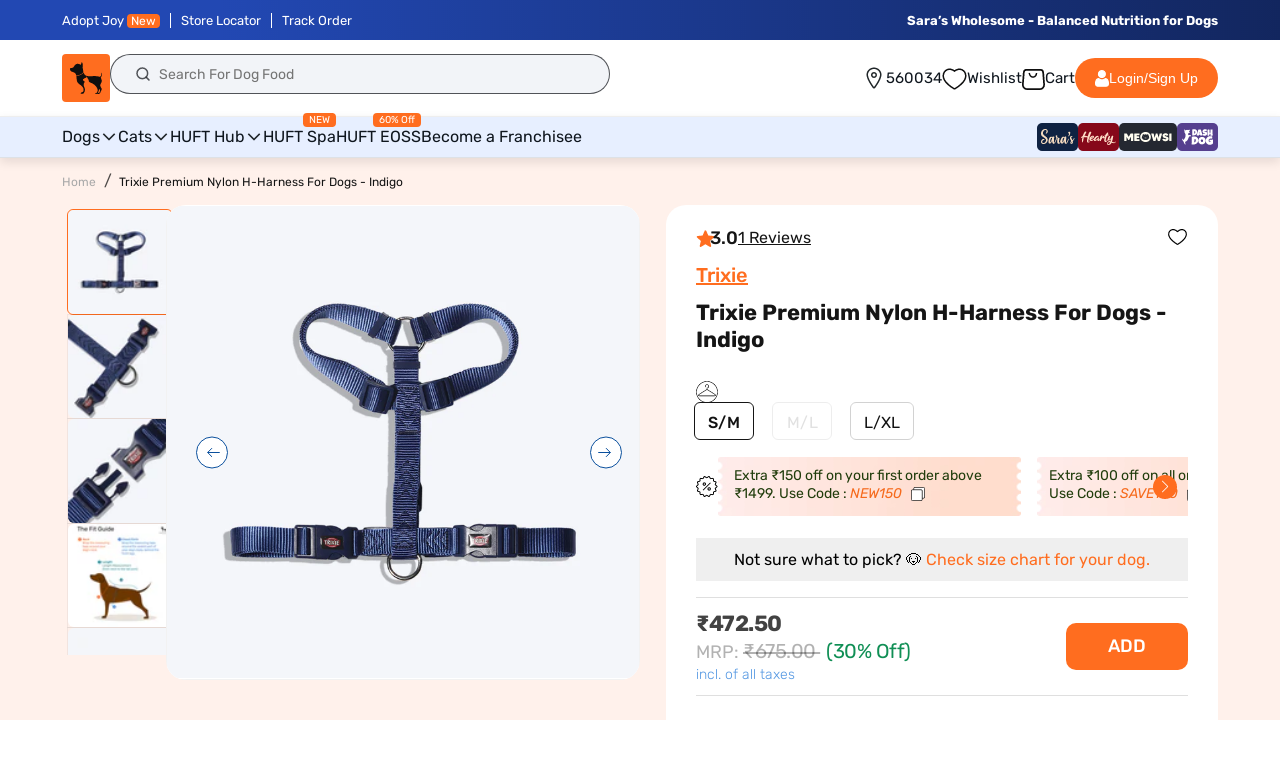

--- FILE ---
content_type: text/css
request_url: https://headsupfortails.com/cdn/shop/t/883/assets/common.css?v=61084680418871346281768997014
body_size: 133
content:
body::-webkit-scrollbar{width:10px;height:5px}button.close{color:#000;opacity:1}body::-webkit-scrollbar-track{border-radius:8px;background:linear-gradient(90deg,#fff,#fff 1px,#f5f5f5 0,#fff)}body::-webkit-scrollbar-thumb{background:#ccc;border-radius:8px;box-shadow:inset 2px 2px 2px #ffffff40,inset -2px -2px 2px #00000040}.hm_custom_section{margin-bottom:40px}.d-flex{display:flex}.flex-wrap{flex-wrap:wrap}.j-space-between{justify-content:space-between}.ezyslips_div a{color:#000}.ezyslips_div input#returnpage{border:unset;text-transform:uppercase;font-weight:600;font-size:17px}.j-space-around{justify-content:space-around}.j-center{justify-content:centerd}.hm_full a{font-size:0;margin-bottom:25px;display:inline-block}.row{display:flex;flex-wrap:wrap;margin-left:-15px;margin-right:-15px}.flex-1,.flex-2,.flex-3,.flex-4{position:relative;min-height:1px;padding-left:15px;padding-right:15px}.flex-1{flex:0 0 auto;width:100%}.flex-2{flex:0 0 auto;width:50%}.flex-3{flex:0 0 auto;width:33%}.flex-4{flex:0 0 auto;width:25%}.section-template--14477405192254__0e9101bd-cea6-4c8b-a7c5-14adc1ddc3ff-padding .h2{font-weight:500;font-size:20px;line-height:26px;text-decoration:underline;letter-spacing:0px}a.button.button--primary{background:#fd8542;border:unset;color:#151515;letter-spacing:0px;border-radius:4px}.section-template--14477405192254__0e9101bd-cea6-4c8b-a7c5-14adc1ddc3ff-padding .h1 span em{color:#fd8542;font-style:unset!important}.slideshow__media.banner__media.media img{width:100%;height:auto}.section-template--14477405192254__0e9101bd-cea6-4c8b-a7c5-14adc1ddc3ff-padding{background:#fff2e0;letter-spacing:0px}.section-template--14477405192254__0e9101bd-cea6-4c8b-a7c5-14adc1ddc3ff-padding .h1{font-size:34px;font-weight:700;margin-top:8px;letter-spacing:0px}.section-template--14477405192254__0e9101bd-cea6-4c8b-a7c5-14adc1ddc3ff-padding .rich-text__text{margin-top:8px}.button-orange a{background:#fd8542;padding:15px 40px;text-decoration:unset;display:inline-block;margin-top:30px;color:#151515;font-weight:500;font-size:14px;line-height:21px}.button-black a{background:#000;padding:15px 40px;text-decoration:unset;display:inline-block;margin-top:30px;color:#fff;font-weight:500;font-size:14px;line-height:21px}.button-white a{background:#fff;padding:15px 40px;text-decoration:unset;display:inline-block;margin-top:30px;color:#151515;font-weight:500;font-size:14px;line-height:21px}.b-radius5,.b-radius6,.b-radius8{border-radius:5px}.text-center{text-align:center}.text-left{text-align:left}.text-right{text-align:right}.text-orange{color:#fd8542}.text-darkblack{color:#000}.text-lightblack,.text-white{color:#151515}.bg-lightyellow{background:#fff2e0}.bg-white,.bg-black{background:#fff}.bg-orange{background:#fd8542}.section-heading h3{font-weight:500;font-size:36px;line-height:42px;text-align:center;text-transform:capitalize;color:#fd8542}.section-heading p{font-weight:400;font-size:18px;line-height:27px;text-align:center}@media screen and (max-width: 749px){section.hm_second{margin-top:20px;margin-bottom:35px}.section-template--14477405192254__0e9101bd-cea6-4c8b-a7c5-14adc1ddc3ff-padding .h1{font-size:20px}.section-template--14477405192254__0e9101bd-cea6-4c8b-a7c5-14adc1ddc3ff-padding .h2{font-size:14px;line-height:1.5}.isolate p{line-height:1.5;letter-spacing:0}}
/*# sourceMappingURL=/cdn/shop/t/883/assets/common.css.map?v=61084680418871346281768997014 */


--- FILE ---
content_type: text/css
request_url: https://headsupfortails.com/cdn/shop/t/883/assets/discount_cartdrawer.css?v=22877844805379051121768997014
body_size: 966
content:
.cart_discoun_drawer *{font-family:Rubik}.cart_coupondout{border-radius:12px;border:1px solid #E7E7E7;background:linear-gradient(180deg,#f9fafb,#fff 10% 30%);padding:20px 16px}.cart_coupondtext{line-height:1;width:100%}.cart_coupondtext p{color:#0f0f0f;font-size:13px;font-style:normal;font-weight:500;line-height:normal;margin:0}.cart_coupondtext p span{color:#008b44;font-weight:700}.apply_headingOuter{color:#0f0f0f;font-size:13px;font-style:normal;font-weight:500;line-height:normal}button.cart_viewall{color:#0f0f0f;font-size:11px;font-style:normal;font-weight:400;line-height:1;background:unset;border:unset;padding:0;margin:0;cursor:pointer;display:inline-flex;align-items:center;gap:4px}button.cart_viewall span{text-decoration:underline}.cart_coupondleft,.cart_coupon_empty{display:flex;justify-content:space-between;gap:20px}button.check_cartapplied{border-radius:8px;border:.8px solid #0F0F0F;background:#fff;color:#0f0f0f;text-align:center;font-size:11px;font-style:normal;font-weight:500;line-height:normal;text-transform:capitalize;padding:6px 8px;cursor:pointer}.card_drawer_discs h3{color:#0f0f0f;font-size:16px;font-style:normal;font-weight:500;line-height:normal;margin:0}.card_drawer_discs{margin-top:16px;margin-bottom:32px}.cart_coupondout{margin-top:12px}.cart_discoun_drawer{position:fixed;width:390px;background:#fff;top:0;left:0;z-index:99;height:100vh;overflow-y:scroll;padding-bottom:20px}.cart_coupon-popup{padding:10px 16px 20px;position:relative}.close-btn{position:absolute;top:15px;right:15px;font-size:20px;font-weight:700;color:#333;cursor:pointer}.cart_applyback{display:flex;align-items:center;gap:8px;margin-bottom:16px;border-bottom:1px solid #F5F5F5;background:#fff;padding:4px 0 14px}.cart_backicon{width:32px;cursor:pointer}.cart_backicon svg{display:block}.cart_coupon-popup h2{margin:0;color:#0f0f0f;font-size:18px;font-style:normal;font-weight:500;line-height:normal}.cart_coupon_inputtop{margin-bottom:24px;position:relative}.cart_coupon-input{display:flex;overflow:hidden;margin-bottom:10px;border-radius:8px;background:#fff}.carts_coupon_heading{margin-bottom:12px}.cart_coupon-input input{flex:1;padding:12px;border:none;outline:none;font-size:14px;border:1px solid #E7E7E7;border-radius:8px 0 0 8px;height:48px;border-right:unset}.cart_coupon-input button{background:#e7e7e7;border:none;padding:0 20px;cursor:pointer;color:#fff;font-size:14px;font-style:normal;font-weight:500;line-height:normal}.cart_coupon-input.inputborder_cartd input{border-color:#0f0f0f}.cart_coupon-input.inputborder_cartd button{background:#ff6d1f}button.applyManualCoupon.copycoupnsdrawerloader{background-image:url(/cdn/shop/files/wallet-loader.gif?v=1734933493);background-size:30px;background-position:center;background-repeat:no-repeat}.cart_coupon-card{padding:16px;border-radius:12px;border:1px solid #E7E7E7;background:#fff;position:relative;z-index:0}.cartDiscountsuccess{border-radius:100px;background:#0f0f0f;box-shadow:0 4px 4px #0f0f0f1a;color:#fff;font-size:12px;font-style:normal;font-weight:400;line-height:12px;height:44px;display:inline-flex;width:80%;text-align:center;align-items:center;justify-content:left;position:fixed;top:80px;left:50%;transform:translate(-50%,-50%);background-image:url(https://cdn.shopify.com/s/files/1/0280/4793/3485/files/Group_1410090249_1.png?v=1758543855);background-size:20px;background-repeat:no-repeat;background-position:left 16px center;padding:12px 16px 12px 44px;z-index:999}.no_copounFound p{color:#0f0f0f;text-align:center;font-size:13px;font-style:normal;font-weight:400;line-height:18px;margin:8px 0 0}.no_copounFound h2{color:#0f0f0f;text-align:center;font-size:16px;font-style:normal;font-weight:500;line-height:normal;margin:0}.no_copounFound{text-align:center}.activeappliedCoupon .cart_coupon-card{border-color:#008b44;background:linear-gradient(180deg,#e2f9f3,#fff 50% 100%)}.cart_coupon_top{display:flex;align-items:center;gap:8px;border-bottom:1px solid #E7E7E7;padding-bottom:12px}.cart_coupon-icon{width:44px;height:44px;border-radius:50%;background:#f2f6ff;display:flex;justify-content:center;align-items:center;font-size:22px}.cart_coupon-icon img{width:100%;border-radius:100%}.cart_coupon-details{flex:1}.carts_coupon_heading h3{color:#0f0f0f;font-size:13px;font-style:normal;font-weight:400;line-height:normal;letter-spacing:-.26px;margin:0}.cart_coupon-details h3{color:#0f0f0f;font-size:14px;font-style:normal;font-weight:500;line-height:normal;margin:0}.cart_coupon-details p{margin:4px 0 0;color:#0f0f0f;font-size:12px;font-style:normal;font-weight:400;line-height:1.2}.cart_coupon-code{color:#0f0f0f;font-size:12px;font-style:normal;font-weight:400;line-height:12px}.cart_coupon-card button{border-radius:8px;border:.8px solid #0F0F0F;background:#fff;color:#0f0f0f;text-align:center;font-size:11px;font-style:normal;font-weight:500;line-height:normal;text-transform:capitalize;padding:6px 8px;cursor:pointer}button.copycoupnsdrawer:hover{background:#e7e7e7}.cart_coupon-card button.copycoupnsdrawerloader,.cart_coupondright button.copycoupnsdrawerloader{background:url(/cdn/shop/files/98510-loader.gif?v=1670841633);background-size:cover;background-position:center}.CFP_btns{border-radius:8px;border:.8px solid #0F0F0F;background:#fff;color:#0f0f0f;text-align:center;font-size:11px;font-style:normal;font-weight:500;line-height:normal;text-transform:capitalize;padding:6px 8px;cursor:pointer}.cart_notavailable_coupon .cart_coupon-card button{background:#9a9a9a;color:#fff9;border-color:#9a9a9a;cursor:not-allowed}button.copycoupnsdrawer.appliedCoupon{background:#008b44;color:#fff;border-color:#008b44}button.check_cartapplied.appliedCoupon{color:#008b44;font-family:Rubik;font-size:12px;font-style:normal;font-weight:500;line-height:12px;background:unset;border:unset;background:url(/cdn/shop/files/applied-tick.png?v=1759137258);background-size:10px;background-repeat:no-repeat;padding:0 0 0 12px;background-position:left center}.cart_save-text{border-radius:8px;border-bottom:1px solid rgba(255,255,255,.4);background:linear-gradient(180deg,#fff 4.32%,#f0fcf9 53.57%,#e2f9f3);padding:30px 16px 8px;margin-top:-19px;display:flex;justify-content:center;gap:30px;align-items:center}.cart_save-text:after{content:"";position:absolute;height:1px;width:100%;bottom:0;background:#008b44;background:radial-gradient(circle,#008b44,#fff 99% 100%)}.cart_notavailable_coupon .cart_save-text{justify-content:space-between;border-bottom:1px solid rgba(255,255,255,.4);background:linear-gradient(180deg,#fff 14.72%,#ffeaea 80.69% 100%)}.cart_notavailable_coupon .cart_save-text:after{content:"";position:absolute;height:1px;width:100%;bottom:0;background:##d32f2f;background:radial-gradient(circle,#d32f2f,#fff 99% 100%)}.cart_save-text p{color:#008b44;font-size:12px;font-style:normal;font-weight:400;line-height:18px;margin:0}.activeappliedCoupon .cart_save-text{background:#008b44}.activeappliedCoupon .cart_save-text:after{display:none}.activeappliedCoupon .cart_save-text p{color:#fff}.cart_notavailable_coupon .cart_save-text p{color:#d32f2f}.cart_notavailable_coupon .cart_save-text a{color:#d32f2f;text-align:right;font-size:12px;font-style:normal;font-weight:400;line-height:18px;text-decoration:none;width:70px}.cart_save-text span{font-weight:700}.cart_couponbtm{display:flex;justify-content:space-between;gap:20px;align-items:center;margin-top:8px}.avail_coupon_outer{display:flex;flex-direction:column}.cart_coupon_single.activeappliedCoupon{order:1;margin-bottom:12px!important}.cart_coupon_single{margin-bottom:12px;order:2;position:relative}.cart_coupon_single:last-child{margin-bottom:0}.cart_notavailable_coupon{margin-top:24px}@media (max-width:767px){.cart_discoun_drawer{width:100%}.cart_coupon-popup{padding-bottom:50px;width:100%}}
/*# sourceMappingURL=/cdn/shop/t/883/assets/discount_cartdrawer.css.map?v=22877844805379051121768997014 */


--- FILE ---
content_type: text/css
request_url: https://headsupfortails.com/cdn/shop/t/883/assets/component-cart-drawer.css?v=117431193832892636081768997014
body_size: 2417
content:
.ddf #drawepopslid{display:none}.drawer{position:fixed;z-index:999999;left:0;top:0;width:100vw;height:100%;display:flex;justify-content:flex-end;background-color:rgba(var(--color-foreground),.5);transition:visibility var(--duration-default) ease;overflow:hidden!important}.cart_free_popup{border:1px solid #8F2182;display:flex;flex-wrap:wrap;gap:12px;box-sizing:border-box;background-color:#fff;border-radius:14px;margin-bottom:16px;margin-top:0;font-size:13px;font-style:normal;font-weight:400;line-height:130%;color:#151515;align-items:center;justify-content:space-between;padding:6px 12px;cursor:pointer}.cart_free_left img{width:32px}.cart_free_left{width:90%;display:flex;gap:10px;align-items:center}.cart_free_left p{font-size:12px;margin:0;font-weight:500;color:#151515}.cart_free_popup>p{font-size:16px;line-height:0}.cart-drawer .icon{min-width:auto;min-height:auto}.ins-editable,.ins-preview-wrapper-95 .ins-product-name,.ins-preview-wrapper-95 .add-to-cart-text{font-family:Roboto}.ins-preview-wrapper-95 .ins-product-discount{font-family:Roboto!important}.drawer.active{visibility:visible}.drawer__inner{height:100%;width:40rem;max-width:calc(100vw + -0rem);padding:0 1.5rem;border:.1rem solid rgba(var(--color-foreground),.2);border-right:0;background-color:rgb(var(--color-background));overflow:hidden!important;display:flex;flex-direction:column;transform:translate(100%);transition:transform var(--duration-default) ease;background:#f3f3f3;position:relative}.drawer__inner-empty{height:100%;padding:0 1.5rem;background-color:rgb(var(--color-background));overflow:hidden;display:flex;flex-direction:column;overflow-y:auto}.cart-drawer__warnings{display:flex;flex-direction:column;flex:1;justify-content:center}cart-drawer.is-empty .drawer__inner{display:grid;grid-template-rows:1fr;align-items:center;padding:0}cart-drawer.is-empty .drawer__header{display:none}cart-drawer:not(.is-empty) .cart-drawer__warnings,cart-drawer:not(.is-empty) .cart-drawer__collection{display:none}.cart-drawer__warnings--has-collection .cart__login-title{margin-top:2.5rem}.drawer.active .drawer__inner{transform:translate(0)}.drawer__header{background-color:rgb(var(--color-background));padding:1.5rem 0;display:flex;justify-content:space-between;align-items:center;box-sizing:border-box;border-bottom:1px solid #ebf0ff;position:absolute;top:0;right:0;left:0;width:100%;height:52px;margin:0}.drawer__heading{margin:0 0 1rem;margin:0 auto;font-size:16px;color:#121212}.drawer__close{display:inline-block;padding:0;min-width:4.4rem;min-height:4.4rem;box-shadow:0 0 0 .2rem rgba(var(--color-button),0);position:absolute;top:5px;color:rgb(var(--color-foreground));background-color:transparent;border:none;cursor:pointer;left:0}.cart-drawer__warnings .drawer__close{right:5px}.drawer__contents{flex-grow:1;display:flex;flex-direction:column}.drawer__footer{background-color:rgb(var(--color-background));border-top:.1rem solid rgba(var(--color-foreground),.2);box-sizing:border-box;border-top:1px solid #ebf0ff;z-index:3;position:absolute;bottom:0;left:0;width:100%;right:0;margin:0}cart-drawer-items.is-empty+.drawer__footer{display:none}.drawer__footer>details{margin-top:-1.5rem;border-bottom:.1rem solid rgba(var(--color-foreground),.2)}.cart-inner{padding:12px}.drawer__footer>details[open]{padding-bottom:1.5rem}.drawer__footer summary{display:flex;position:relative;line-height:1;padding:1.5rem 0}.drawer__footer>details+.cart-drawer__footer{padding-top:1.5rem}cart-drawer{position:fixed;top:0;left:0;width:100vw;height:100%}.cart-drawer__overlay{position:fixed;top:0;right:0;bottom:0;left:0}.cart-drawer__overlay:empty{display:block}.cart-drawer__form{flex-grow:1;display:flex;flex-wrap:wrap;display:inline-block;width:100%}.cart-drawer__collection{margin:0 2.5rem 1.5rem}.cart-drawer .drawer__cart-items-wrapper{flex-grow:1}.cart-drawer .cart-items,.cart-drawer tbody{display:block;width:100%}.cart-drawer thead{display:inline-table;width:100%;position:sticky;top:0;z-index:2;background-color:rgb(var(--color-base-background-1))}.ddf{padding-top:12px}cart-drawer-items{overflow:auto;flex:1;position:absolute;top:53px;bottom:160px;overflow:auto!important;width:100%;left:0;right:0;padding-left:10px;padding-right:10px;padding-bottom:120px;z-index:2}.cartd-outer{max-width:400px;border:1px solid #000;margin-left:auto;padding:0 16px}.cartd_empty{margin-bottom:55px}.cartd_empty p{color:var(--HUFT-Black, #151515);text-align:center;font-family:Rubik;font-size:13px;font-style:normal;font-weight:600;line-height:19.444px;margin:0}.carrd_button{text-align:center}.carrd_button a{border-radius:6.808px;background:var(--HUFT-Orange, #FF6D1F);color:#fff;font-family:Rubik;font-size:12px;font-style:normal;font-weight:500;line-height:119%;padding:10px 14px;display:inline-block;margin-top:18px;text-decoration:none}.empty_cartd_head{margin-bottom:24px}.cartd_foundation{margin-bottom:40px}.empty_cartd_head p{color:#151515;font-size:14px;font-style:normal;font-weight:500;line-height:19.6px;margin:0}.cartd_survey{margin-bottom:40px}.cartd_empty{width:100%;text-align:center;margin-top:30px}.cartd_empty img{width:250px}.cartd_swiper .swiper-slide{width:65%;margin-right:10px}.cartd_swiper .swiper-slide img{width:100%}.cartd_swiper .swiper-button-next:after{background:url(/cdn/shop/files/Group_1171281241_5.svg?v=1741083351);font-size:0;width:50px;height:50px;background-size:cover}.cartd_swiper .swiper-button-next,.cartd_swiper .swiper-button-prev{width:50px;height:50px}.cartd_swiper .swiper-button-prev:after{background:url(/cdn/shop/files/Group_1171281241_5.svg?v=1741083351);font-size:0;width:50px;height:50px;background-size:cover;transform:rotate(180deg)}.cartd_form{border-radius:7px;border:.5px solid #CFCFCF;background:#fff}.cartd_form_heading{border-bottom:1px solid rgba(155,149,149,.32);padding:14px;display:flex;gap:8px;align-items:center}.formradion{padding:12px 14px 0}.cartd_form_heading h3{color:#151515;font-family:Rubik;font-size:13px;font-style:normal;font-weight:600;line-height:19.444px;text-transform:capitalize;margin:0}.formradion p{color:#151515;font-family:Rubik;font-size:12px;font-style:normal;font-weight:400;line-height:normal;margin-bottom:12px;margin-top:0}.form_stepone_note{display:flex;justify-content:space-between;margin-top:22px;padding-left:14px;padding-right:14px;margin-bottom:20px}.form_stepone_note p{color:#636363;font-family:Rubik;font-size:10px;font-style:normal;font-weight:400;line-height:16px;margin:0}.formradion input[type=radio]{box-sizing:border-box;padding:0}.formradion [type=radio]:checked,.formradion [type=radio]:not(:checked){position:absolute;left:-9999px;width:0;height:0;visibility:hidden}.cartd-radio-btn:checked+label,.cartd-radio-btn:not(:checked)+label{position:relative;display:inline-flex;padding:5px;width:30px;height:30px;font-size:10px;line-height:normal;margin-right:5px;text-align:center;overflow:hidden;cursor:pointer;text-transform:uppercase;color:#1f2429;-webkit-transition:all 300mslinear;transition:all 300mslinear;border-radius:7.941px;background:#2d353c1a;justify-content:center;align-items:center}.cartd-radio-btn:checked+label{background-color:transparent;box-shadow:0 8px 16px #0003}.cartd-radio-btn:checked+label:before,.cartd-radio-btn:not(:checked)+label:before{position:absolute;content:"";top:50%;left:50%;width:20px;height:20px;border-radius:100%;border:2px solid #1F2429;margin-left:-10px;margin-top:-10px}.cartd-interface-btn:checked+label,.cartd-interface-btn:not(:checked)+label{position:relative;display:inline-flex;padding:8px 20px;width:auto;height:auto;font-size:12px;line-height:normal;margin-right:5px;text-align:center;overflow:hidden;cursor:pointer;text-transform:uppercase;color:#151515;-webkit-transition:all 300mslinear;transition:all 300mslinear;border-radius:7.941px;background:#2d353c1a;justify-content:center;align-items:center}.cartd-interface-btn:checked+label{background-color:transparent;box-shadow:0 8px 16px #0003}.formradion input[type=email]{border-radius:7.5px;border:.75px solid rgba(31,36,41,.2);background:#1f24290d;background-image:url(/cdn/shop/files/survey-email.svg?v=1740467200);background-repeat:no-repeat;background-size:20px;background-position:center left 6px;padding:6px 6px 6px 34px;width:250px;color:#1f242999;font-family:Rubik;font-size:11px;font-style:normal;font-weight:400;line-height:15px;height:32px}.cartd_foundation img{border-radius:8px;display:block;width:100%}.form_stepthree input[type=submit]{background:#ff6d1f;border:1px solid #FF6D1F;color:#fff;text-align:center;font-family:Rubik;font-size:11.878px;font-style:normal;font-weight:500;line-height:normal;text-transform:capitalize;padding:6px 14px;border-radius:6px}.form_stepthree{margin-top:15px;padding:0 16px;margin-bottom:20px;text-align:right}.cardt_step{position:relative;display:inline-block;width:34px;height:34px;border-radius:100%;border:6px solid #F4F6FB;border-left-color:#f4f6fb;border-right-color:#f4f6fb;border-top-color:#ff6d1f;border-bottom-color:#f4f6fb;text-align:center;box-sizing:border-box}.cardt_step_img{width:34px;height:34px}.form_stepfour{padding:18px 14px}.form_stepfour a{border-radius:6.808px;background:#ff6d1f;color:#fff;font-family:Rubik;font-size:12px;font-style:normal;font-weight:500;line-height:119%;padding:12px;display:inline-block}.form_steptwo .cardt_step{border-left-color:#f4f6fb;border-right-color:#ff6d1f;border-top-color:#ff6d1f;border-bottom-color:#f4f6fb}.form_steptthree .cardt_step{border-left-color:#ff6d1f;border-right-color:#ff6d1f;border-top-color:#ff6d1f;border-bottom-color:#ff6d1f}.cardt_step p{top:50%;position:absolute;left:0;right:0;color:#000;text-align:center;font-family:Rubik;font-size:10px;font-style:normal;font-weight:500;line-height:normal;margin-top:-5px;margin-bottom:0}@media screen and (max-height: 650px){cart-drawer-items{overflow:visible}.drawer__inner{overflow:scroll}}.cart-drawer .cart-item{display:grid;grid-template:repeat(2,auto) / repeat(4,1fr);gap:1.5rem;margin-bottom:0;background:#fff;border:1px solid #ebf0ff;box-sizing:border-box;border-radius:2px;margin-top:0!important;margin-bottom:10px!important;padding-left:12px;padding-right:12px;position:relative}.cart-drawer .cart-item:last-child{margin-bottom:1rem}.cart-drawer .cart-item__media{grid-row:1 / 3;width:70px}.cart-drawer .cart-item__image{max-width:100%}.cart-drawer .cart-items thead{margin-bottom:.5rem}.cart-drawer .cart-items thead th:first-child,.cart-drawer .cart-items thead th:last-child{width:0;padding:0}.cart-drawer .cart-items thead th:nth-child(2){width:50%;padding-left:0}.cart-drawer .cart-items thead tr{display:table-row;margin-bottom:0}.cart-drawer .cart-items th{border-bottom:.1rem solid rgba(var(--color-foreground),.08)}.cart-drawer .cart-item:last-child{margin-bottom:1.5rem}.cart-drawer .cart-item .loading-overlay{right:5px;padding-top:2.5rem}.cart-drawer .cart-items td{padding-top:2rem}.cart-drawer .cart-item>td+td{padding-left:0rem}.cart-drawer .cart-item__details{width:auto;grid-column:2 / 4}.cart-drawer .cart-item__totals{pointer-events:none;display:flex;align-items:flex-start;justify-content:flex-end}.cart-drawer.cart-drawer .cart-item__price-wrapper>*:only-child{margin-top:0}.cart-drawer .cart-item__price-wrapper .cart-item__discounted-prices{display:flex;flex-direction:column;gap:.6rem}.cart-drawer .unit-price{margin-top:.6rem}.cart-drawer .cart-items .cart-item__quantity{padding-top:0;grid-column:2 / 5}@media screen and (max-width: 749px){.cart-drawer .cart-item cart-remove-button{margin-left:0}}.cart-drawer__footer>*+*{margin-top:1rem}.cart-drawer .totals{justify-content:space-between}.cart-drawer .price{line-height:1;font-size:12px;font-weight:700}.cart-drawer .tax-note{margin:0 0 6px;text-align:left;font-size:10px}.cart-drawer .product-option dd{word-break:break-word}.cart-drawer details[open]>summary .icon-caret{transform:rotate(180deg)}.cart-drawer .cart__checkout-button{max-width:none;text-transform:uppercase!important}.drawer__footer .cart__dynamic-checkout-buttons{max-width:100%}.drawer__footer #dynamic-checkout-cart ul{flex-wrap:wrap!important;flex-direction:row!important;margin:.5rem -.5rem 0 0!important;gap:.5rem}.drawer__footer [data-shopify-buttoncontainer]{justify-content:flex-start}.drawer__footer #dynamic-checkout-cart ul>li{flex-basis:calc(50% - .5rem)!important;margin:0!important}.drawer__footer #dynamic-checkout-cart ul>li:only-child{flex-basis:100%!important;margin-right:.5rem!important}@media screen and (min-width: 750px){.drawer__footer #dynamic-checkout-cart ul>li{flex-basis:calc(100% / 3 - .5rem)!important;margin:0!important}.drawer__footer #dynamic-checkout-cart ul>li:first-child:nth-last-child(2),.drawer__footer #dynamic-checkout-cart ul>li:first-child:nth-last-child(2)~li,.drawer__footer #dynamic-checkout-cart ul>li:first-child:nth-last-child(4),.drawer__footer #dynamic-checkout-cart ul>li:first-child:nth-last-child(4)~li{flex-basis:calc(50% - .5rem)!important}}cart-drawer-items::-webkit-scrollbar{width:3px}cart-drawer-items::-webkit-scrollbar-thumb{background-color:rgba(var(--color-foreground),.7);border-radius:100px}cart-drawer-items::-webkit-scrollbar-track-piece{margin-top:31px}.cart-drawer .cart-item__name{font-size:12px;letter-spacing:0px;line-height:1.3;color:#151515}.cart-drawer .product-option{font-size:12px;line-height:1.3}.cart-drawer .quantity{border-radius:6.808px;background:#ff6d1f;min-height:auto;width:68px;height:24px;min-height:24px!important}.cart-drawer .quantity__button svg{width:12px}.cart-drawer .totals__subtotal-value,.cart-drawer .totals>h2{font-size:16px;font-weight:700;color:#151515}.cart-drawer .quantity__button svg.icon{min-width:auto;min-height:auto}.cart-item__quantity-wrapper .quantity__input{color:#ff6d1f;font-size:12px;font-weight:600;text-align:center;border:0;padding:0 .5rem;background:#fff!important;width:22px;height:20px;border-radius:2px;margin-top:2px;opacity:1}.cart-item__quantity-wrapper .quantity__button{width:22px;flex-shrink:0;font-size:12px;border:0;cursor:pointer;display:flex;align-items:center;justify-content:center;color:#fff!important;padding:0;background-color:unset!important}.drawer__inner-empty .drawer__close{left:auto}.drawer__inner-empty .drawer__close svg{width:24px}.crt_offers{display:inline-block;width:100%;box-sizing:border-box;font-size:14px;font-weight:700;letter-spacing:0px;margin-bottom:10px;background-color:#fff1de;padding:12px;color:#f57000!important;text-transform:uppercase;text-align:center;margin-top:10px}.is-empty .crt_offers{display:none!important}.cart-drawer [aria-label="Remove Do you want to personalize @ Rs 300 - Yes"]{visibility:hidden!important}#zestmoney-widget-trigger-cart{display:none!important}@media (max-width:767px){.cartd_swiper .swiper-button-next,.cartd_swiper .swiper-button-prev{display:none}}
/*# sourceMappingURL=/cdn/shop/t/883/assets/component-cart-drawer.css.map?v=117431193832892636081768997014 */


--- FILE ---
content_type: text/css
request_url: https://headsupfortails.com/cdn/shop/t/883/assets/component-price.css?v=165053594569745975521768997014
body_size: 78
content:
.price{font-size:1.6rem;letter-spacing:.1rem;line-height:calc(1 + .5 / var(--font-body-scale));color:rgb(var(--color-foreground))}span.mrp{color:#5397e2;font-size:18px;font-style:normal;font-weight:300;line-height:normal}.prichide{visibility:hidden;font-size:1px!important}.card__content .full-unstyled-link{font-size:14px;line-height:1.3;color:#151515;font-weight:500;letter-spacing:0px}span#productPrice_hm{color:#044b9a;font-weight:700}span#compare-price_hm{text-decoration:line-through;color:#5c6873;padding-right:4px;letter-spacing:.05px}span.percent_discount{color:#057743;font-weight:500;font-size:14px;line-height:18px;padding-left:4px}.price>*{display:inline-block;vertical-align:top}.price.price--unavailable{visibility:hidden}.price--end{text-align:right}.product__tax.caption.rte{color:#5397e2;font-size:14px;font-style:normal;font-weight:300;line-height:124.9%}.price .price-item--sale,.price__regular .price-item--regular{margin-right:0}.price:not(.price--show-badge) .price-item--last:last-of-type{margin:0}@media screen and (min-width: 750px){.price{margin-bottom:0}}.price--large{font-size:1.6rem;line-height:calc(1 + .5 / var(--font-body-scale));letter-spacing:.13rem}@media screen and (min-width: 750px){.price--large{font-size:1.8rem}}.price--sold-out .price__availability,.price__regular{display:block}.price__sale,.price__availability,.price .price__badge-sale,.price .price__badge-sold-out,.price--on-sale .price__regular,.price--on-sale .price__availability{display:none}.price--sold-out .price__badge-sold-out,.price--on-sale .price__badge-sale{display:inline-block}.price--on-sale .price__sale{display:block}.price--center{display:initial;justify-content:center}.comp_discount{color:#0000004d}.price--on-sale .price-item--regular{text-decoration:line-through;color:#0000004d;font-style:normal;font-weight:400;line-height:1.2;font-size:22px;letter-spacing:-.48px!important}.price-item--regular{font-size:28px;font-weight:700;line-height:124.9%;letter-spacing:-.05em;color:#424242}.price-item--sale.price-item--last{font-size:28px;letter-spacing:.5px;line-height:27.65px;color:#424242;font-weight:600;margin-right:6px;letter-spacing:-.48px!important}.price__sale .percent_discount{padding-left:0;color:#108f55;font-size:22px;font-style:normal;font-weight:400;line-height:1.2;margin-left:6px;letter-spacing:-.48px!important}.unit-price{display:block;font-size:1.1rem;letter-spacing:.04rem;line-height:calc(1 + .2 / var(--font-body-scale));margin-top:.2rem;text-transform:uppercase;color:rgba(var(--color-foreground),.7)}@media only screen and (min-width:1181px) and (max-width:1300px){.price--on-sale .price-item--regular{font-size:20px}.price-item--sale.price-item--last,.price-item--regular{font-size:22px}.price__sale .percent_discount{font-size:20px}}@media only screen and (max-width:1180px){.price-item--sale.price-item--last,.price__sale .percent_discount,.price-item--regular{font-size:18px}span.mrp,.price--on-sale .price-item--regular{font-size:16px}.cart_mobile_icon{position:relative}}@media only screen and (max-width:767px){.card__content .full-unstyled-link{font-size:12px;line-height:16px}.comp_discount{font-size:12px}.price--on-sale .price-item--regular{font-size:12px;margin-left:0}.price-item--sale.price-item--last{font-size:16px;margin-left:0;display:block;width:100%;line-height:1}.price-item--regular{font-size:16px;margin-left:0}.price__sale .percent_discount,.product__tax.caption.rte,span.mrp{font-size:12px}}
/*# sourceMappingURL=/cdn/shop/t/883/assets/component-price.css.map?v=165053594569745975521768997014 */


--- FILE ---
content_type: text/css
request_url: https://headsupfortails.com/cdn/shop/t/883/assets/desktop_header_2025.css?v=48745535582178446781768997014
body_size: 1324
content:
body{font-family:Rubik,serif;margin:0;padding:0}.wh-container{width:100%;padding:0 62px}.wh_top_headerouter{position:relative;height:157px}.wh_header{position:fixed;width:100%;z-index:999;top:0}.wh_header ul{margin:0;padding-left:0}.wh_header li{list-style:none}.wh_header a{color:var(--Primary, #0F161E);font-family:Rubik;font-size:15px;font-style:normal;font-weight:400;line-height:normal}.wh_notification{background:var(--announcement-bar, linear-gradient(90deg, #2248B3 17.14%, #0F1F4D 117.35%))}.wh_notification_flex{display:flex;justify-content:space-between;padding:6px 0}.wh_notif_left ul{display:inline-flex}.wh_notif_left li a{padding-right:10px;border-right:1px solid #fff;padding-left:10px;text-decoration:none}.wh_notif_left li:first-child a{padding-left:0}.wh_notify_right a{text-decoration:none}.wh_notif_left li:last-child a{border-right:none}.wh_notif_left a{color:#fff;font-family:Rubik;font-size:13px;font-style:normal;font-weight:400;line-height:24px}.wh_notify_right a{color:#fff;font-family:Rubik;font-size:13px;font-style:normal;font-weight:700;line-height:24px}.wh_top_heading_flex{display:flex;gap:30px;padding:14px 0;justify-content:space-between}.wh_toph_left{display:flex;gap:30px}.wh_toph_right{display:flex;gap:30px;align-items:center}wh_toph_r_left{display:flex;gap:30px}.wh_logo{width:48px}.wh_logo img{display:block}.wh_search{align-content:center}.wh_search input{width:500px!important;padding:0 16px 0 48px!important;background:#f2f4f8 url(/cdn/shop/files/search_51963088-b0e0-4d3e-af54-91f367fc2b43.svg?v=1756969901) no-repeat 24px center!important;background-size:16px 16px!important;font-size:14px!important;font-weight:400!important;line-height:24px!important;color:#24272ce6!important;height:40px!important;border-radius:78px!important;border:.3px solid rgba(36,39,44,.78)!important;max-width:unset!important}.wh_top_menu{display:flex;justify-content:space-between;align-items:center;border-top:1px solid #eee;border-bottom:1px solid var(--CoolGray-20, #DDE1E6);background:#e7efff;position:relative;box-shadow:0 4px 10px #0000001a}.wh_toph_r_left{display:flex;gap:28px}.wh_toph_right button{border-radius:100px;background:#ff6d1f;color:var(--White, #FFF);font-size:14px;font-style:normal;font-weight:500;line-height:24px;padding:8px 20px;border:unset;gap:14px;display:inline-flex;align-items:center;cursor:pointer}.wh_toph_right a{display:flex;align-items:center;gap:8px}.wh_flex p,.wh_flex a{color:var(--Primary, #0F161E);font-family:Rubik;font-size:15px;font-style:normal;font-weight:400;line-height:normal;text-decoration:none;margin:0}.wh_flex a{display:flex;gap:4px;align-items:center}.wh_flex{gap:4px;display:inline-flex;align-items:center}.wh_location{gap:4px;display:inline-flex;cursor:pointer}.wh_top_menu_left ul{display:inline-flex;gap:32px}.wh_top_menu_right ul{display:flex;gap:10px}.wh_top_header{background:#fff}.wh_top_menu_left>ul>li>a{color:var(--Primary, #0F161E);font-family:Rubik;font-size:16px;font-style:normal;font-weight:400;line-height:1.5;text-decoration:none;padding:8px 0 4px;display:inline-flex;align-items:center;gap:8px;border-bottom:4px solid #e7efff;position:relative}.wh_top_menu_left>ul>li>a span{border-radius:4px;background:#ff6d1f;color:#fff;font-family:Rubik;font-size:13px;font-style:normal;font-weight:500;line-height:normal;padding:1px 6px;position:absolute;top:-4px;font-size:10px;font-weight:400;right:0}.wh_top_menu_left>ul>li>a:hover{border-color:#ff6d1f}.wh_top_menu_inner{display:flex;justify-content:space-between;gap:20px;align-items:center}.wh_top_menu_right li a{padding:8px 0}.wh_top_menu_right li img{display:block}.wh_top_menu_right li svg{display:block}.wh_mega-menu{display:none;position:absolute;top:100%;left:0;width:100%;background:#fff;padding:20px 62px;box-shadow:0 4px 10px #0000001a;z-index:1000;background:linear-gradient(183deg,#ffffffb3 49.87%,#d9e6ffb3 86.19%),#fff}.wh_mega-columns{display:flex;justify-content:space-between;gap:20px}.wh_mega-column{flex:1;min-width:150px;display:flex;flex-direction:column;gap:24px}.wh_mega-menu-group{line-height:1}.wh_mega-menu-group h4{margin:0 0 14px;color:var(--HUFT-Black, #151515);font-size:14px;font-weight:600;line-height:19.6px;display:inline-flex;gap:10px;align-items:center;text-transform:uppercase}.wh_mega-menu-group h4 a{font-size:14px;font-weight:600}.wh_mega-menu-group h4 a span,.wh_mega-menu-group h4 span{border-radius:25px;background:#ff6d1f;color:#fff;padding:1px 8px;margin-left:6px;font-size:12px;font-style:normal;font-weight:500;line-height:normal}.wh_mega-menu-group ul{list-style:none;margin:0;padding:0;display:flex;flex-wrap:wrap;gap:0}.wh_mega-menu-group li{margin-bottom:12px;width:100%;line-height:1}.wh_mega-menu-group li:last-child{margin-bottom:0}.wh_mega-menu-group li a{text-decoration:none;color:#0f0f0f;font-size:14px;font-weight:400;padding-left:0;display:inline-flex;gap:12px;align-items:center;text-transform:capitalize}.wh_mega-menu-group li a:hover{color:#ff6d1f}.wh_mega-menu-group li a span{border-radius:25px;background:#ff6d1f;color:#fff;font-size:12px;font-style:normal;font-weight:500;line-height:normal;padding:1px 8px}.wh_mega-menu-group:nth-child(2){border-top:1px solid #E7E7E7;padding-top:20px}.wh_top_menu_left li.wh_submenu:hover .wh_mega-menu{display:block}.wh_hub_menu{width:calc(25% - 15px)}.wh_sub_span{border-radius:25px;background:#ff6d1f;color:#fff;font-family:Rubik;font-size:13px;font-style:normal;font-weight:500;line-height:normal;padding:2px 10px}.wh_cart{position:relative;cursor:pointer}.cart-count-bubble span{position:absolute;top:-8px;left:12px;background:#008b44;color:#fff;text-align:center;font-family:Rubik;font-size:9px;font-style:normal;font-weight:600;line-height:normal;width:20px;height:20px;border-radius:100%;align-items:center;display:inline-flex;justify-content:center}.wh_hub_menu img{width:90px;height:90px;border-radius:100%}.wh_hub_menu a{display:flex;gap:20px;text-decoration:none;align-items:center}.wh_hubmenuright p{color:#0f0f0f;font-family:Rubik;font-size:14px;font-style:normal;font-weight:400;line-height:normal;margin-top:0;margin-bottom:0}.wh_hubmenuright p.wh_hub_heading{color:var(--HUFT-Black, #151515);font-weight:600;line-height:19.6px;margin-bottom:6px}.wh_hubmenuright p.wh_learn{color:#ff6d1f;font-weight:600;margin-top:4px}.wh_hufthubs{padding:50px 62px 80px}.wh_brand_inner{width:calc(30% - 10px)}.wh_brand_logos{width:calc(70% - 10px)}.wh_brand_one img{width:100%}.wh_brand_innerl{width:calc(90% - 20px)}.wh_brand_innerr{width:calc(10% - 20px);position:sticky;top:0;padding-bottom:50px;align-self:flex-start}.wh_brands_name ul{width:100%;display:flex;flex-wrap:wrap}.wh_brands_name ul li{width:100%;line-height:1}.wh_brands_name ul{width:100%;display:flex;flex-wrap:wrap;gap:12px;margin-bottom:12px}.wh_brands_name ul li a{color:#0f0f0f;font-family:Rubik;font-size:14px;font-style:normal;font-weight:400;line-height:normal;text-decoration:none}p.wh_brand_heading{margin-bottom:14px;color:var(--HUFT-Black, #151515);font-family:Rubik;font-size:14px;font-style:normal;font-weight:600;line-height:19.6px;margin-top:0}.wh_brand_alphabet a{color:#000;text-align:center;font-family:Rubik;font-size:12px;font-style:normal;font-weight:400;line-height:17px;text-decoration:none}.wh_brand_alphabet{display:flex;flex-direction:column;gap:6px}.wh_brand_alphabets{display:flex;gap:40px;height:430px;overflow-y:scroll;padding-right:28px}.wh_brand_alphabets::-webkit-scrollbar{background:#dcdcdc;width:4px;height:2px;border-radius:10px}.wh_brand_alphabets::-webkit-scrollbar-thumb{width:2px;height:2px;background:#000;border-radius:10px}.wh_brand_flex{width:100%;display:flex;gap:40px;flex-wrap:wrap;justify-content:space-between;padding-left:40px;margin-top:40px;padding-bottom:20px}.wh_brand_one{width:calc(20% - 32px);text-align:center}p.wh_brandsporliht{color:var(--HUFT-Black, #151515);font-family:Rubik;font-size:14px;font-style:normal;font-weight:600;line-height:1.5;text-align:center;margin:0}.wh_brand_one a{text-decoration:none}.wh_brand_one p{color:#0f0f0f;font-family:Rubik;font-size:14px;font-style:normal;font-weight:400;line-height:normal;margin:0}.wh_brand_one img{width:100%;margin-bottom:10px;border-radius:100%;object-fit:cover}.wh_brand_one p.wh_brandName{font-weight:600}.wh_mega-columns{position:relative}.wh_top_menu_left>ul>li a:hover+.wh_mega-menu+.submenuoverlay{display:block!important}.wh_top_menu_left>ul>li .wh_mega-menu:hover+.submenuoverlay{display:block!important}.submenuoverlay{display:none;background:#00000047;position:fixed;top:0;bottom:0;width:100%;height:100%;left:0;z-index:-1}@media (1280px <= width <= 1440px){.wh_mega-menu{padding:16px 62px 20px}.wh_mega-menu-group li{margin-bottom:5px}.wh_mega-menu-group h4{margin:0 0 8px}.wh_mega-menu-group h4,.wh_mega-menu-group h4 a{font-size:12px}.wh_sub_span{font-size:11px}.wh_mega-menu-group li a{font-size:13px}.wh_mega-column{gap:10px}.wh_mega-menu-group:nth-child(2){padding-top:5px}.wh_brand_flex{gap:20px;padding-left:20px;margin-top:20px}.wh_brand_one{width:calc(20% - 16px)}.wh_brand_alphabets{height:350px}}@media (1200px <= width <= 1279px){.wh_mega-menu-group li a span{font-size:10px}.wh_mega-menu-group li a{font-size:12px}.wh_mega-menu-group h4 a,.wh_mega-menu-group h4{font-size:11px}.wh_mega-column{gap:12px}.wh_mega-menu-group:nth-child(2){padding-top:6px}.wh_mega-menu-group h4 a span,.wh_mega-menu-group h4 span{font-size:10px}}
/*# sourceMappingURL=/cdn/shop/t/883/assets/desktop_header_2025.css.map?v=48745535582178446781768997014 */


--- FILE ---
content_type: text/css
request_url: https://headsupfortails.com/cdn/shop/t/883/assets/mobile-header-2025.css?v=132247903638579476541768997014
body_size: 1273
content:
@media (max-width:1180px){.mob_top_search .st-search-bar input{background-image:url(https://headsupfortails.com/cdn/shop/files/Vector_2bf02f65-f37a-40ee-9a49-a69b2e27d50e.png?v=1741843045)!important;background-size:16px;font-size:14px!important}.home_loc_logo{padding:16px;display:flex;gap:8PX;align-items:center}.openMenu{width:32px}.mob_wihlist_head{display:flex;width:32px;justify-content:center;align-items:center}.mob_wihlist_head a{display:inline-flex}.mob_wihlist_head img{width:24px}.homelogo{width:36px}.homeLocation{width:calc(100% - 36px);display:flex;flex-direction:column}.homeLocation p{padding:0;margin:0}.mh_search_outer{display:flex;gap:12px;border-radius:8px;border:.8px solid #C6C6C6;background:#fff;padding:0}.mh_logo_search img{display:block;border-radius:8px;padding:5px}.mob_home_header .st-mobile-searchbox.hidden-desktop{margin-top:0;padding:0}.homeLocation p{padding:0;margin:0;font-family:Rubik;font-size:11px;font-style:normal;font-weight:400;line-height:16px}.st-search-bar.hidden-desktop{margin:0!important}.mh_logos_padding{padding:0 16px;margin-top:0}.mh_search_outer .st-search-bar input{height:46px!important;border:unset!important;margin-bottom:0;background-position:right 12px top 12px!important;padding-left:0!important;background-repeat:no-repeat;background-size:20px;background-position-y:center;background-image:url(/cdn/shop/files/search_031e14a6-8ddb-4a7b-9fe1-fe4abdd1375f.png?v=1757407817)!important;font-size:16px!important;padding-top:0;background-color:#fff;padding-right:34px;padding-bottom:0}.mh_search_outer .st-search-bar input::placeholder{color:#24272cb3;font-family:Rubik;font-size:13px;font-style:normal;font-weight:400;line-height:normal}.homelogo img{display:block}.homeLoc_adrs{display:flex;gap:10px}.mob_home_header{position:absolute;top:30px;left:0;width:100%;z-index:2;background:unset}.home_fixed_mob_header{position:fixed;width:100%;background:#fff;z-index:999;top:0;border-bottom:1px solid #d5d6d7;padding-bottom:10px}.home_fixed_mob_header .home_loc_logo{padding-top:16px;padding-bottom:16px}.mob_home_header.home_fixed_mob_header .st-mobile-searchbox.hidden-desktop{margin-top:0}.home_fixed_mob_header .homeLocation svg path{fill:#151515}.homeLocation svg path{fill:#151515}.home_fixed_mob_header p,.home_fixed_mob_header div,.home_fixed_mob_header button{color:#151515!important}.searchtap .mob_home_header{position:unset}.h_loc_annoucment a{text-decoration:none;color:#fff;font-size:12px;font-style:normal;font-weight:500;line-height:22px;margin:0;padding:4px 62px;display:block}.mob_home_loaction{display:flex;background:#fff1eb;padding:12px;justify-content:space-between;align-items:center}.mob_logo{display:flex;align-items:center;justify-content:center;padding:12px}.mob_logo img{width:170px}.mob_logo img,.mob_logo a{display:block}.mob_location{display:flex;gap:7px;align-items:center;justify-content:center}.mob_location p{margin:0}.mob_location p{color:#222;font-size:12px;font-style:normal;font-weight:400;line-height:1.2}.homeLocation>p{display:inline-flex;gap:6px;align-items:center}.homeLoc_adrs p,button.mob_loc_change{font-family:Rubik;font-size:13px;font-style:normal;font-weight:400;line-height:normal}button.mob_loc_change{display:inline-flex;align-items:center;gap:4px;background:unset;border:unset}.mob_top_search{background:#fff;padding:12px 12px 8px;display:flex;gap:8px;justify-content:space-between;align-items:center}.mob_search_top{width:calc(90% - 4px)}.mob_search_top input{border-radius:12px;border:.8px solid #D5D6D7;background-color:#f5f5f5;height:40px;background-image:url(/cdn/shop/files/searchmobs.png?v=1736415645);background-repeat:no-repeat;padding-left:40px;background-size:20px;background-position:center left 14px;width:100%}.mob_menu_finner{display:flex;justify-content:space-around;gap:10px;flex-wrap:wrap}.mob_menu_footer{padding:0;position:fixed;bottom:0;z-index:99;background:#fff;width:100%;border-top:1px solid #DFDFDF;box-shadow:0 -2px 11.3px #0000001a}.mob_footer_home.mob_active{border-top:4px solid #FF6D1F;background:linear-gradient(176deg,#ffab9442 4.19%,#fff 44.98% 41.99%)}.cart-count-bubble span{position:absolute;top:9px;background:#008b44;width:20px;height:20px;border-radius:100%;color:#fff;font-size:10px;line-height:normal;display:flex;align-items:center;justify-content:center;right:12px;border:1px solid #fff;left:auto}.cart-count-bubble span:empty{display:none}.mob_footer_home p{margin:0;font-size:12px;padding:0;line-height:1;color:#151515!important}.mob_footer_home img{width:40px;padding:0 6px}.mob_footer_home a{text-decoration:none;color:#151515;display:inline-flex;flex-direction:column;gap:6px;align-items:center;justify-content:center}.mob_active a p{color:#ff6d1f!important}.mob_footer_home{text-align:center;display:inline-flex;position:relative;width:calc(20% - 8px);align-items:center;justify-content:center;padding:12px 0;border-top:4px solid #FFf}.mob_product_box_img{position:relative;border-radius:8px;background:unset;padding:0}.mob_back_arrow,.mob_top_magic{display:flex}.mob_back_arrow a,.mob_top_magic a{display:inline-flex;align-items:center;min-width:36px;min-height:36px;justify-content:center}.mob_loc_btn{display:inline-flex}.fixed_mob_header{position:fixed;width:100%;background:#fff;z-index:999;top:0}.mob_icon_footer{display:flex!important;width:20px;height:20px;background-image:url(/cdn/shop/files/unselected_edc424d7-666e-4b6d-b521-c2c69dc9b8dc.svg?v=1758104140);background-repeat:no-repeat}.mob_active .mob_icon_footer{background-image:url(/cdn/shop/files/selected_2c6e0b9f-c5e0-4721-a90d-57f05111c4c0.svg?v=1758104139)}.home_img_icon{background-position:-27px -5px}.category_img_icon{background-position:-99px -5px}.huft_img_icon{background-position:-170px -4px}.cart_img_icon{background-position:-242px -6px}.account_img_icon{background-position:-313px -4px}.pharmacy_img_icon{background-position:-386px -4px}.openMenu img{width:24px}.openMenuipad img{width:36px}.openMenuipad{position:absolute;left:24px}}@media (max-width:767px){.h_loc_annoucment a{padding-left:12px;padding-right:12px}}.NLW-pin-widget{display:flex;align-items:center;gap:8px;background-color:#f9fafb;padding:8px 10px;font-family:inherit;margin-bottom:8px}.NLW-pin-icon{width:18px;height:18px;flex-shrink:0}.NLW-pin-text{display:flex;gap:4px;flex:1;font-size:14px}.NLW-pin-label{color:#667085;font-size:12px}.NLW-pin-code{font-weight:700;color:#0f0f0f;line-height:20px;font-size:12px}.NLW-pin-change{background:none;border:none;color:#0275d8;font-size:12px;font-weight:500;cursor:pointer;padding:0;font-family:Rubik,serif}.NLW-overlay{position:fixed;top:0;right:0;bottom:0;left:0;background:#00000080;opacity:0;visibility:hidden;transition:.3s;z-index:9998}.NLW-sheet{position:fixed;left:0;right:0;bottom:0;background:#fff;border-radius:16px 16px 0 0;padding:24px 16px;transform:translateY(100%);transition:.3s;z-index:99999}.NLW-overlay.NLW-active{opacity:1;visibility:visible}.NLW-sheet.NLW-active{transform:translateY(0)}.NLW-sheet-close{position:absolute;top:-50px;right:12px;background:transparent;border:transparent;font-size:0px;cursor:pointer;outline:none;box-shadow:none;display:none}.NLW-sheet-title{text-align:center;font-size:18px;font-weight:500;margin:0 0 12px;color:#0f0f0f}.NLW-sheet-subtitle{text-align:center;font-size:12px;color:#0f0f0f;line-height:20px;margin-bottom:12px}.NLW-sheet-input{width:100%;height:48px;border:1.5px solid #111;border-radius:10px;padding:0 12px;font-size:16px;margin-bottom:16px;font-family:Rubik,serif}.NLW-sheet-btn{width:100%;height:46px;color:#fff;border:none;font-size:15px;font-weight:500;border-radius:12px;background:#ff6d1f;box-shadow:0 4px 12px #ff6d1f6b;font-family:Rubik,serif}
/*# sourceMappingURL=/cdn/shop/t/883/assets/mobile-header-2025.css.map?v=132247903638579476541768997014 */


--- FILE ---
content_type: text/css
request_url: https://headsupfortails.com/cdn/shop/t/883/assets/mobile-navigation-2025.css?v=33890656820457738291768997014
body_size: 234
content:
@media (max-width:1180px){.mh_overlay{position:fixed;top:0;left:0;width:100%;height:100%;background:#0009;display:none;z-index:999}.mh_menu{position:fixed;top:0;left:-310px;width:310px;height:100%;background:var(--for-menu, linear-gradient(183deg, rgba(255, 255, 255, .7) 49.87%, rgba(217, 230, 255, .7) 86.19%), #FFF);z-index:9999999;transition:left .3s ease;overflow-y:auto}.mh_menu:has(.mh_submenu){background:#fff}.mh_menu.open{left:0}.mh_overlay.show{display:block}.mh_menu ul{margin:0;padding-left:0}.mh_menu ul ul{display:none}.mh_menu li{list-style:none}.mh_header{background:linear-gradient(180deg,#039,#06c);color:#fff;text-align:center;padding:12px}.mh_header a{color:#fff;text-align:center;font-family:Rubik;font-size:14px;font-style:normal;font-weight:700;line-height:1.2}.mh_header span{display:block;width:100%}.mh_item a{display:flex;width:100%;align-items:center;padding:0;font-size:16px;cursor:pointer;font-weight:400;color:#0f0f0f;letter-spacing:-.5px!important}.mh_item a span{color:#fff;font-family:Rubik;font-size:12px;font-style:normal;font-weight:400;line-height:normal;border-radius:25px;background:#ff6d1f;padding:2px 8px;margin-left:6px}.mh_step{width:100%;height:100%}.mh_step ul{list-style:none;margin:0;padding:0}.mh_step ul:first-child{padding-top:10px}.mh_item{display:flex;align-items:center;padding:11px 16px 13px;font-size:16px;cursor:pointer;font-weight:400;color:#0f0f0f;background:url(/cdn/shop/files/mobmenuarrow.png?v=1757325973);background-repeat:no-repeat;background-size:5px;background-position:right 16px top 18px;line-height:1;letter-spacing:-.5px!important}.mh_step ul ul li .mh_item,.mh_submenu li .mh_item{background-position:right 16px top 14px}.mh_step ul ul{display:none}.mh_icon{width:20px;height:20px;margin-right:8px}.mh_arrow{font-size:16px;color:#0f0f0f;margin-left:auto}.mh_item span{background:#ff6d1f;color:#fff;font-size:12px;padding:2px 8px;border-radius:24px;margin-left:6px;line-height:1}.mh_hub_menu{padding:11px 16px 16px}.mh_hub_menu a{display:flex;gap:12px;background:url(/cdn/shop/files/mobmenuarrow.png?v=1757325973);background-repeat:no-repeat;background-size:5px;background-position:right 0 top 10px;align-items:center}.mh_hub_menu a img{width:calc(30% - 6px);max-width:50px;height:50px;border-radius:100%;object-fit:cover}.mh_hubmenuright{width:calc(70% - 6px)}.mh_hubmenuright p{color:#0f0f0f;font-family:Rubik;font-size:11px;font-style:normal;font-weight:400;line-height:normal;margin:0}.mh_hubmenuright p.mh_hub_heading{font-size:12px;font-weight:600;margin-bottom:4px}.mh_submenu{position:absolute;top:68px;left:310px;width:310px;height:100%;background:#fff;transition:left .3s ease;display:none}.mh_submenu.active{display:block;left:0}.mh_subheader{padding:22px 16px 11px;cursor:pointer;color:#0f0f0f;font-family:Rubik;font-size:13px;font-style:normal;font-weight:500;line-height:normal}.mh_subheader span{color:#0f0f0f;font-family:Rubik;font-size:15px;font-style:normal;font-weight:500;line-height:normal;margin-left:20px;text-transform:uppercase;letter-spacing:-.5px!important}.mh_top_menu_right{padding:0 16px;margin-top:16px}.mh_top_menu_right ul{display:flex;gap:8px;justify-content:space-between}.mh_top_menu_right svg{display:block}.mh_menu_foote{padding:12px 16px}.mh_menu_foote li a{color:#0f0f0f;font-family:Rubik;font-size:13px;font-style:normal;font-weight:500;line-height:normal;text-decoration:none}ul.mh_brand_alphabet{display:flex;gap:11px;flex-wrap:wrap;padding:11px 30px 11px 16px}ul.mh_brand_alphabet li{line-height:1}ul.mh_brand_alphabet a{color:#000;font-family:Rubik;font-size:12px;font-style:normal;font-weight:400;line-height:1;letter-spacing:7.8px}.h_loc_annoucment{background:#2f54bc;text-align:center;line-height:0}body.fixedoverlay{overflow:hidden!important}}
/*# sourceMappingURL=/cdn/shop/t/883/assets/mobile-navigation-2025.css.map?v=33890656820457738291768997014 */


--- FILE ---
content_type: text/css
request_url: https://headsupfortails.com/cdn/shop/t/883/assets/product-card-css.css?v=51674838364357351571768997014
body_size: 1326
content:
.hw_product_box_img{position:relative;border-radius:8px;background:unset;padding:0}.CLS_optionsOuter_double .CLS_optionsItems,.CLS_optionsOuter_single .CLS_optionsItems{margin:0}p.sales_label_card{position:absolute;background:linear-gradient(147.76deg,#0079ff 35.66%,#044b9a 105.65%);border-radius:6px 6px 1px 1px;width:calc(100% + 2px);padding:6px 12px;color:#fff;text-align:center;margin:0;font-size:14px;font-weight:500;line-height:1.2;top:-0px;left:-1px;box-sizing:border-box}p.sales_label_card{position:absolute;background:linear-gradient(90deg,#0fa175,#1bb877 56%,#2dd97b);color:#fff}.hw_product_box_img img{border-radius:8px;display:block;width:100%;min-height:150px;background:#f4f6fa;padding-top:0}.hw_product_review{position:absolute;bottom:10px;left:8px;background:#fff;border-radius:6px}.hw_product_review p{margin:0;color:#151515;font-size:14px;font-style:normal;font-weight:400;line-height:1.6;letter-spacing:.15px;background-image:url(https://headsupfortails.com/cdn/shop/files/review_star.svg?v=1728554901);background-size:16px;background-color:#fff;background-repeat:no-repeat;background-position:left 4px center;padding:1px 8px 0 24px;border-radius:6px}.hw_proddesc{padding-top:0;display:flex;flex-direction:column;flex-grow:1;justify-content:space-between;margin-top:12px}.hw_product_brand a{margin:0;overflow:hidden;color:#2b3990;text-overflow:ellipsis;font-size:16px;font-style:normal;font-weight:500;line-height:1.4;letter-spacing:.16px}.hw_protitle a{text-decoration:none}.hw_deal_single{overflow:hidden}.hw_product_brand a{text-decoration:none}.hw_produt_tag_inner a{border-radius:5px;background:#f1f1f1;padding:5px 6px;color:#636363;font-size:12px;font-style:normal;font-weight:400;line-height:124.9%;flex-shrink:0;text-decoration:none}.CLS_optionsItems button{background-color:transparent;border:none;font-size:12px;font-weight:400;min-width:50px;padding:0 8px;box-sizing:border-box;height:28px;line-height:28px;outline:none;background:#fff;cursor:pointer;border-radius:4px;color:#151515;width:auto;min-height:auto;position:relative;margin:0 6px 10px 0}.CLS_optionsItems button:last-child{margin-right:0}.CLS_optionsItems button:after{content:"";position:absolute;border:.8px solid #D2D2D2;width:100%;height:100%;border-radius:4px;left:0;display:inline}.CLS_optionsItems button.activeBox:after{border:1px solid #151515!important}.CLS_optionsOuter_single .CLS_optionsItems button:has(span){margin-bottom:26px}.CLS_optionsOuter_double .CLS_optionsItems button:has(span){margin-bottom:26px}.CLS_optionsItems button span{position:absolute;color:#fff;font-size:10px;left:0;right:0;width:100%;box-sizing:border-box;border-radius:0 0 4px 4px;font-weight:400;line-height:7px;bottom:-15px;z-index:-1;padding-top:5px;padding-bottom:4px}.CLS_optionsItems button span:after{content:"";position:absolute;width:100%;height:19px;background:#108f55;left:0;bottom:-1px;z-index:-2;border-radius:0 0 8px 8px}.CLS_optionsOuter,.CLS_optionsItems{display:inline-block;width:100%;box-sizing:border-box}.single_option_var{display:flex;gap:2px;flex-wrap:wrap}.CLS_NewATCWidget{align-self:end;width:100%;padding:0;margin-top:16px}.hw_card_btnprice{display:flex;gap:10px;justify-content:space-between;padding-top:12px;border-top:1px solid #DFDFDF;align-items:center;min-height:55px;margin-top:6px}.hw_fullprice{line-height:1}.hw_withdis{line-height:0}.hw_fullprice .hw_compare_price{color:#667085;font-size:14px;font-style:normal;font-weight:400;line-height:124.9%;letter-spacing:-.5px!important;text-decoration:line-through;margin-right:0}.hw_fullprice span.hw_offs{position:relative;color:#ff6d1f;font-size:14px;font-style:normal;font-weight:400;line-height:124.9%;letter-spacing:-.5px!important}.hw_fullprice .hw_productPrice{color:#424242;font-size:18px;margin-right:4px;font-style:normal;font-weight:500;line-height:124.9%;letter-spacing:-.6px!important}button.clsVartAddToCart,button.clsVartSoldOut{background:#ff6d1f;font-size:20px;line-height:20px;font-weight:500;color:#fff;width:100%;text-transform:capitalize;margin-top:0;border-radius:8px;border:unset;min-width:auto;min-height:auto;padding:0;margin-bottom:0;min-height:38px;min-width:98px}button.clsVartSoldOut{background:#9a9a9a}.persolised_btn a{background:#ff6d1f;font-size:20px;line-height:20px;font-weight:500;color:#fff;width:100%;text-transform:capitalize;margin-top:0;border-radius:12px;border:unset;min-width:auto;min-height:auto;padding:8px 24px;margin-bottom:0;min-height:38px;min-width:98px;text-decoration:none}.hw_produt_tag{margin-top:16px;overflow:hidden}.hw_produt_tag_inner{display:flex;gap:6px;overflow-x:scroll}.hw_produt_tag_inner::-webkit-scrollbar{display:none}.CLS_optionsItems button.disabled{color:#bebebe;background-image:url(https://headsupfortails.com/cdn/shop/files/Vector_108.png?v=1695811179)!important;background-size:100% 100%!important;background-position:center!important;background-repeat:no-repeat!important;cursor:not-allowed;pointer-events:none}.hw_protitle p{color:#151515;font-size:16px;font-style:normal;font-weight:400;line-height:1.4;letter-spacing:.16px;margin:0;overflow:hidden;text-overflow:ellipsis;display:-webkit-box;-webkit-line-clamp:2;line-clamp:2;-webkit-box-orient:vertical}@media (max-width:1180px){.hw_produt_tag{margin-top:6px}.hw_proddesc{width:100%}p.sales_label_card{font-size:10px}.hw_protitle p,.hw_product_brand a{font-size:12px}.hw_produt_tag_inner a{font-size:10px}.hw_produt_tag_inner{display:flex;gap:6px;overflow-x:scroll}.hw_produt_tag_inner::-webkit-scrollbar{display:none}button.clsVartAddToCart,button.clsVartSoldOut,.persolised_btn a{font-size:16px;line-height:1;width:100%;border-radius:6px;min-height:32px;min-width:80px}}@media (max-width:767px){.hw_deal_single{overflow:hidden;width:calc(40% - 6px)}.customer_profile_details{padding-left:0;padding-right:0}.customer_profile_details .profile_content{position:relative;border-radius:0}.hw_product_box{display:flex;gap:12px}.hw_proddesc{flex-direction:row;flex-grow:1;justify-content:unset;flex-wrap:wrap;display:block;padding-top:0;width:calc(60% - 6px);margin-top:0}p.sales_label_card{font-size:8px}.hw_product_brand a{font-size:13px;line-height:13px;font-weight:400}.hw_protitle p{font-size:14px;line-height:18px;font-weight:500;margin-bottom:8px}p.sales_label_card{padding:4px 10px}.hw_product_brand{line-height:1;margin-bottom:4px}.hw_produt_tag_inner a{font-size:10px;flex-shrink:0;white-space:nowrap;display:inline-table;width:auto}.hw_product_review p{font-size:9px;background-size:10px;padding:2px 6px 1px 19px;line-height:1.6;border-radius:4px}.CLS_NewATCWidget{align-self:end;width:auto;padding:0;margin-top:0}.productul_top .grid{row-gap:26px}.hw_fullprice .hw_compare_price,.hw_fullprice span.hw_offs{font-size:13px}.hw_fullprice .hw_compare_price{font-weight:300}.hw_fullprice .hw_productPrice{font-size:16px;color:#0f0f0f;margin-right:2px;line-height:20px}button.clsVartAddToCart,button.clsVartSoldOut,.persolised_btn a{font-size:12px;line-height:14px;border-radius:7px;padding:6px 24px;margin-bottom:0;min-height:auto;min-width:76px}.CLS_optionsItems button{min-width:42px;padding:0 10px;height:24px;line-height:24px;cursor:pointer;margin:0 6px 6px 0;border-radius:4px;font-size:10px;flex-shrink:0}.CLS_optionsOuter_single .CLS_optionsItems button:has(span){margin-bottom:22px}.CLS_optionsOuter_double .CLS_optionsItems button:has(span){margin-bottom:22px}.hw_product_box_img img{min-height:auto;border-radius:4px}.hw_card_btnprice{padding-bottom:0;min-height:auto;padding-top:0;border-top:none}.single_option_var{flex-wrap:nowrap;overflow:scroll}.CLS_optionsOuter_double .CLS_optionsItems{display:flex;flex-wrap:nowrap;overflow:scroll}.CLS_optionsOuter_double .CLS_optionsItems::-webkit-scrollbar{display:none}.single_option_var::-webkit-scrollbar{display:none}.hw_withdis{line-height:20px}}.hw_mobile_vrts_count{color:#0f0f0f;font-size:13px;font-weight:400;line-height:normal;display:none;box-sizing:border-box;margin-bottom:8px}.hw_mobile_vrts_count a{text-decoration:none;color:#0f0f0f;letter-spacing:-.5px!important}.hw_mobile_vrts_count span{border-radius:4px;background:#f5f7f8;padding:4px;color:#0f0f0f;font-size:13px;display:inline-block;letter-spacing:-.5px!important}.PR_sale_bades{position:absolute;top:8px;left:8px;background-color:#151515;color:#fff;font-size:13px;font-weight:500;padding:4px 8px;border-radius:100px;box-sizing:border-box;border:none;line-height:15px}.CLS_max-discount{color:#008b44;font-family:Rubik;font-size:12px;font-style:normal;font-weight:400;line-height:normal;letter-spacing:-.5px!important;line-height:14px;display:none;margin-top:4px;background-image:url(/cdn/shop/files/viewoffer_arrow.svg?v=1767866299);background-repeat:no-repeat;background-position:right center;padding-right:10px}@media (max-width:767px){.PR_sale_bades{top:4px;left:4px;font-size:12px;line-height:12px}.hw_mobile_vrts_count,.CLS_max-discount{display:inline-block}.hw_card_btnprice{margin-top:0}}
/*# sourceMappingURL=/cdn/shop/t/883/assets/product-card-css.css.map?v=51674838364357351571768997014 */


--- FILE ---
content_type: text/css
request_url: https://headsupfortails.com/cdn/shop/t/883/assets/section-main-product.css?v=13130074058022921431768997014
body_size: 12792
content:
product-recommendations.complementary-products .CLS_offer_bottom{display:none}.product-recommendations .CLS_offer_bottom{display:none}main#MainContent{padding-bottom:1px}button.restock-alerts-notify-button{background:#9a9a9a;border-radius:10px}.dtl_imputs input,.dtl_imputs button{font-family:Rubik}main#MainContent{padding-bottom:50px}.recurpay__widget .recurpay__action button{font-family:Rubik!important}.mainproduct_top{background:#fff1eb}.page-width{padding:0 62px;max-width:100%}.reviews_vendor{position:relative;padding-right:30px}.pdp_wishlist{position:absolute;right:0}.pdpvendor{margin-bottom:16px}.pdp_wishlist button{background:unset;border:unset;cursor:pointer;display:flex;align-items:center}button.wishlist_icon{background:url(/cdn/shop/files/Vector_3.svg?v=1737541899);width:20px;height:16px;background-size:contain;background-repeat:no-repeat}button.wishlist_icon.WHL_removeBtn{background:url(/cdn/shop/files/Vector_4_881ccbcf-5471-40ba-b6c0-5b96c4cb581e.svg?v=1737541899);width:20px;height:16px;background-size:contain;background-repeat:no-repeat}.wishlist_tooltip{background:#fff;fill:#fff;box-shadow:4px 4px 7px #ffffff40 inset;filter:drop-shadow(4px 4px 6px rgba(0,0,0,.25));padding:12px 20px;border-radius:30px;position:absolute;right:0;width:200px;top:22px;height:50px;display:flex}.w_tip_inner{display:flex;align-items:center;gap:4px;padding:0;margin:0;color:#201d1e;font-size:13px;font-style:normal;font-weight:400;line-height:normal;background:url(https://headsupfortails.com/cdn/shop/files/Vector_3.svg?v=1737541899);background-repeat:no-repeat;background-position:right;background-size:16px;width:100%}.WHL_removeBtnhrt .w_tip_inner{background:url(/cdn/shop/files/Vector_4_881ccbcf-5471-40ba-b6c0-5b96c4cb581e.svg?v=1737541899);background-repeat:no-repeat;background-position:right;background-size:16px}.pdpvendor h2{color:#ff6d1f;font-size:20px;font-style:normal;font-weight:500;line-height:16px;letter-spacing:.2px;text-decoration-line:underline;text-decoration-style:solid;text-decoration-skip-ink:none;text-decoration-thickness:auto;text-underline-offset:auto;text-underline-position:from-font;margin:0}.product__media-list li{width:100%!important;max-width:100%!important;margin-left:0!important}.grdeint_line{background:linear-gradient(90deg,#ddd3,#7e7e7e78,#ebebeb0f);width:100%;height:1px;position:relative;display:block;width:80%;margin:0 auto}.notifyButtonStyle{cursor:pointer!important;margin:10px 0;padding-left:10px;padding-right:10px;position:relative;text-align:center;white-space:normal;width:100%;z-index:1;border-radius:30px;font-size:16px;text-transform:uppercase;font-weight:500}.priceouters{display:flex;justify-content:space-between;gap:10px;border-top:1px solid #DFDFDF;border-bottom:1px solid #DFDFDF;padding:12px 0;align-items:center;margin-top:14px!important}.pdp_form_cart .bold_options{border-top:1px solid #DFDFDF;padding-top:12px}.pdp_form_cart .bold_option_set .bold_option:not(:empty){margin-bottom:0}.pdp_form_cart span.bold_option_element input,.pdp_form_cart span.bold_option_element select{border-radius:10px;border:.5px solid #646464!important;height:42px!important;padding-left:10px}.pdp_form_cart .bold_option_value_swatch{border-radius:10px}.pdp_form_cart .bold_option_value_swatch>span{border-radius:10px}.pdp_form_cart .bold_option_swatch .bold_option_value_element{border-radius:10px}.pdp_form_cart span.bold_option_element input[type=radio]{height:auto!important}.cart_mobile_icon .cart-count-bubble{top:-8px}.cart_mobile_icon a{display:flex}.outer_vrt{position:absolute;width:100%;line-height:14px;font-size:10px;color:#fff;font-weight:400;bottom:-14px;z-index:2;box-sizing:border-box;margin-left:0;left:0}span.trangle{height:28px;width:90%;background-color:#0079ff;border:inherit;position:absolute;bottom:6px;left:0;clip-path:polygon(0px 0px,100% 0%,100% 45%,49% 100%,0% 50%);margin-left:5%}span.VRT_OFF{color:#fff;position:relative;z-index:2;left:0}.pdp_handpicked_slider img{width:100%}.ins-preview-wrapper-34 .ins-inline-versus-header{padding-bottom:0!important}.ins-editable a{font-family:Roboto!important;font-size:20px!important;text-transform:capitalize!important;font-weight:400!important;margin-bottom:0!important}.product .variant_value .size_pickers{position:absolute;right:0;margin:0;padding:0;top:0;bottom:0}.PDP_size_btn svg,.PDP_size_btn img{width:30px}#judgeme_product_reviews{background:#fff;padding:30px;border-radius:20px;max-width:100%!important;margin-bottom:50px!important}.jdgm-vid-player iframe{max-width:400px;height:400px}a.jdgm-paginate__page.jdgm-curt{color:#151515b3}span.jdgm-rev__author{color:#151515b3;font-size:14px;line-height:1.5}h2.jdgm-rev-widg__title{color:#151515;font-size:18px}.product .variant_value .size_pickers p{margin:0;display:inline-block;width:100%;cursor:pointer;border-radius:4px;padding:0 0 0 4px;text-transform:capitalize;color:#151515;font-size:16px;font-style:normal;font-weight:600;line-height:13px;text-decoration:underline}.PDP_feedDog_section{text-align:center;margin:0;position:relative}.PDP_feedDog_section p{font-size:14px;color:#151515;line-height:1;margin:6px 0 16px;font-weight:400}.PDP_feedDog_section p span{color:#f66a1c;font-weight:600}.PDP_feedDog_section img{width:16px;position:relative;top:2px;margin-left:4px}.PDP_PT0{padding-top:0!important}.jdgm-preview-badge .jdgm-star.jdgm-star,.jdgm-preview-badge .jdgm-star.jdgm-star:first-child{display:inline-block!important}span.jdgm-rev__location{font-weight:400}.product{margin:0}.product.grid{gap:0}.breadcrumbs{margin-bottom:10px;margin-top:10px}label.color_label{background-color:#f9f9f9!important;padding:0!important}.product .breadcrumbs__item a{font-size:12px;font-weight:400;color:#a9a9a9}.whatsup_text{background:#f3f3f3;display:flex;padding:0 15px;align-items:center;justify-content:space-between;text-decoration:unset}.whatsup_text p{color:#000;font-size:16px;margin:10px 0}.whatsup_text svg{width:30px;height:30px}.whatsup_text span{color:#f94;display:inline-block}.pdp_check_delivery{margin:30px 0 0;background:#f3f5f9;padding:20px 16px}.dtl_delivery{display:flex;justify-content:space-between;align-items:center}h3.DTL_heading{font-size:16px;font-weight:500;margin:0 0 14px;line-height:1.2}.pdp_check_delivery h4{font-size:16px;font-weight:400;margin:0;line-height:1.2}.pdp_check_delivery h4 span{font-weight:500}.PDP_size_btn{background:#efefef;padding:12px;text-align:center;cursor:pointer;margin-top:6px;margin-bottom:16px}.PDP_size_btn p{margin:0;color:#000;font-family:Rubik;font-size:16px;font-style:normal;font-weight:400;line-height:normal}.PDP_size_btn p span{color:#ff6d1f}.pdp_desc_tab{background:#ffecdd}.pdp_tab_inner{background:#fff}.youmay_section{background:#fff;padding:40px 0}.youmay_titles h2{margin:0;color:#151515;font-size:23px;font-style:normal;font-weight:500;line-height:124.9%}.pdp_fetures{border-radius:20px;border:.5px solid #DADADA;background:#fff;padding:42px 32px 32px}.pdp_feature_heading{display:flex;justify-content:space-between;align-items:center;margin-bottom:20px}.pdp_feature_heading h2{margin:0;color:#000;font-size:18px;font-style:normal;font-weight:500;line-height:normal}.pdp_fetures img{width:100%;display:block}.pdp_tab_inner img{max-width:100%}.pdp_tab_inner a{color:#f94}.pdp_tab_inner p,.pdp_tab_inner li{color:#151515b3;font-size:16px;font-style:normal;font-weight:400;line-height:1.5}.pdp_tab_inner h2{color:#151515;font-size:18px;font-style:500;line-height:1.5}.pdp_tab_inner h3{color:#151515;font-size:16px;font-style:500;line-height:1.5}.pdp_tab_inner p:first-child{margin-top:0}.pdp_tab_inner p strong{font-size:18px;line-height:18px;font-weight:600}.pdp_tab_inner span.jdgm-rev__author{font-weight:400}.pdp_desc_deatil{padding:34px 100px 0 30px;display:none}.pdp_tab_inner .jdgm-rev__title{display:block;font-size:110%;font-weight:500}button.btnactive{color:#151515;position:relative}button.btnactive:after{content:"";position:absolute;width:100%;border:3px solid #F66A1C;bottom:0;left:0;border-radius:6px}.pdp_btm_tabs{border-bottom:5px solid #FFF1EB;padding:40px 62px}.pdp_btm_tabs:last-child{border-bottom:none;margin-bottom:0}.btnactive.pdp_btm_tabs{display:block}.pdp_btm_tabs.mobile_tab_active{display:none}.pdp_desc_toph h2{margin:0;color:#151515;font-size:18px;font-style:normal;font-weight:500;line-height:normal;padding:6px 0}.pdp_desc_toph{cursor:pointer;background:url(/cdn/shop/files/Group_1171281176.svg?v=1737378073);background-position:right;background-size:30px 30px;background-repeat:no-repeat}.pdp_desc_toph.tabactive{background:url(/cdn/shop/files/Group_1171281174.svg?v=1737378341);background-repeat:no-repeat;background-position:right;background-size:30px 30px}.tabactive img{transform:rotate(-90deg)}.faq_qst_ans h2{color:#626262;font-size:18px;font-style:normal;font-weight:500;line-height:1.3;margin-bottom:0;margin-top:0;background:url(https://cdn.shopify.com/s/files/1/0280/4793/3485/files/Group_1171280216.svg?v=1735295997);background-repeat:no-repeat;background-position:right;background-size:24px 24px;cursor:pointer}.faq_qst_ans h2.faqactive{background:url(https://cdn.shopify.com/s/files/1/0280/4793/3485/files/minus-svg.svg?v=1735296022);background-repeat:no-repeat;background-position:right;background-size:24px 24px}.faq_qst_ans p{color:#151515b3;font-size:16px;font-style:normal;font-weight:400;line-height:1.4;margin:14px 0 0;display:none}.faq_qst_ans:first-child{padding-top:0}.faq_qst_ans{border-bottom:1px solid rgba(0,0,0,.15);padding:30px 0}.faq_qst_ans h2{margin-top:0}.faq_qst_ans:last-child{border-bottom:0;padding-bottom:0}.PDP_dynamicBanner{background:#ead5b9;padding:40px 0}.product__info-wrapper .bold_options{margin-bottom:0}.pdp_description_sec ul{padding-left:16px}.OFS_outer,.OFS_head{display:inline-block;width:100%;box-sizing:border-box}.OFS_list{display:flex;gap:16px;align-items:center}.OFS_head{padding:14px 24px;background-color:#0079ff;color:#fff;font-size:16px;font-style:normal;font-weight:600;line-height:124.9%;border-radius:20px 20px 0 0;cursor:pointer;background-image:url(/cdn/shop/files/web_b6bb7f30-0206-40c9-bfab-855fb2ec377c.png?v=1695894880);background-repeat:repeat;background-size:cover}.OFS_list button{background:url(/cdn/shop/files/copy_icon_state_01.svg?v=1695894878);background-color:unset;border:unset;background-repeat:no-repeat;width:14px;height:14px;position:relative;top:-3px;left:6px;background-size:14px;cursor:pointer;font-size:0}.OFS_list button.couponcopied{background:url(https://headsupfortails.com/cdn/shop/files/copy_icon_state_02.svg?v=1695894879);background-color:unset;border:unset;background-repeat:no-repeat;width:14px;height:14px;position:relative;top:-3px;left:6px;background-size:14px}.OFS_head svg{width:28px;height:28px}.OFS_inrsec{display:flex;align-items:center;gap:16px;background:url(/cdn/shop/files/ardowns.png?v=1695635559);background-size:15px;background-position:right;background-repeat:no-repeat}.OFS_inrsec.active_tabs{background:url(/cdn/shop/files/Vector_107.png?v=1695634545);background-size:15px;background-position:right;background-repeat:no-repeat}.OFS_list ul{padding:0;margin:0;display:flex;overflow-x:scroll;overflow-y:hidden;gap:16px}.OFS_list ul::-webkit-scrollbar{display:none}.OFS_list .swiper-slide{font-size:14px;line-height:1.3;color:#213d0c;margin-bottom:0;list-style:none;background:url(/cdn/shop/files/offer-bg.png?v=1739533633);background-size:100% 100%;background-repeat:no-repeat;width:auto;margin-right:16px;padding:10px 12px;height:auto;display:inline-flex;align-items:center;width:275px}.offer-text a{color:#f66a1c;text-decoration:underline}.OFS_list .swiper-slide:first-child{padding-left:16px}.OFS_outer .swiper-button-next:after,.OFS_outer .swiper-button-prev:after{background:#ff6d1f;font-size:12px;color:#fff;padding:8px;border-radius:100%;width:24px;height:24px;display:flex;align-items:center;justify-content:center}.OFS_outer .swiper-button-prev{left:0}.OFS_list li a{color:#f66a1c;text-decoration:underline}.OFS_list li a:hover{text-decoration:underline}.OFS_list li:last-child{border:unset;margin-bottom:0}.OFS_list li.OFS_New_offer{background-color:#ffecde;color:#151515;border:1px solid #FF7F41}span.ofertooltio{position:absolute;cursor:pointer;right:10px;top:14px;font-size:12px}span.offerr_star{color:red}.tooltipshow{position:absolute;background:#2474e1;font-size:12px;line-height:1.5;padding:10px;z-index:2;width:300px;color:#fff;border-radius:6px;box-shadow:-2px 1px 7px #00000063;right:10px;top:104%}.tooltipshow p{margin:0}.tooltops.tooltipshow:before{border-left:8px solid transparent;border-right:8px solid transparent;border-bottom:8px solid #2474e1;content:"";position:absolute;top:-8px;right:5px}.product__info-container .usp_reviews .CLS_productUSP{display:flex;width:auto;flex-wrap:nowrap;gap:8px;margin:0;align-items:center;padding-top:0}.product__info-container .usp_reviews{display:flex;width:100%;gap:20px;justify-content:space-between;margin-top:16px;flex-wrap:wrap;row-gap:6px}.pdp_loyalty{display:flex;justify-content:space-between;padding:10px 16px;align-items:center;border-radius:4px;background:#fff5de}.pdp_hmn_loyal{font-size:14px;font-weight:600;line-height:14px;color:#ff7f41;background:linear-gradient(90deg,#052224,#235454 35%);display:inline-block;padding:9px 18px 9px 9px;position:relative;left:-26px;border-radius:4px 3px 3px 4px;display:flex;align-items:center}.lyt_iocns{background-image:url(https://headsupfortails.com/cdn/shop/files/star_png_1.png?v=1696576060);background-repeat:no-repeat;background-position:top right;background-size:60px}.pdp_loyal_login p{color:#174041;font-size:14px;font-style:normal;font-weight:400;line-height:normal;margin:0}.pdp_loyal_login p span{font-weight:700;text-decoration:underline}.pdp_hmn_loyal:after{content:"";position:absolute;border:12px solid rgba(35,84,84,1);right:-10px;border-radius:3px;transform:rotate(45deg);top:4px}.pdp_hmn_loyal:before{content:"";height:0px;position:absolute;bottom:-13px;border-left:7px solid rgb(11 44 46);border-top:4px solid transparent;border-bottom:16px solid transparent;left:5px;border-radius:7px 11px 0 23px;transform:rotate(327deg)}.pdp_hmn_loyal span{color:#fff;font-weight:400;position:relative;padding-left:24px;margin-right:4px}.pdp_hmn_loyal span:before{content:"";background:url(/cdn/shop/files/Vector_5_9f99a104-ae1d-4384-a2c7-0a4aa77633cd.svg?v=1687776718);width:18px;height:18px;position:absolute;top:50%;margin-top:-9px;left:0;background-size:contain;background-repeat:no-repeat}.usp_div{width:100%}.usp_content{margin-top:0}.usp_outer{margin-bottom:8px!important}.usp-img{align-items:start;justify-content:center;display:flex;margin:3px 0 0;padding:0;text-align:center;border-radius:4px;gap:10px}.usp_icons{display:flex;justify-content:start;align-items:center;flex-direction:column;background:#fff;text-align:center;padding:0;flex-grow:1}.usp_icons p{font-size:13px;margin:0}.usp-img .usp_images img{width:35px;margin:auto}.usp_text p{padding:0;text-align:center;width:100%;margin:5px 0;color:#151515;font-size:13px;font-style:normal;font-weight:600;line-height:1.2}.dtl_input_outer{display:inline-block;width:100%;box-sizing:border-box}.PDP_dtl_outes{background:#fff;display:inline-block;box-sizing:border-box;border-radius:2px;padding:4px;width:100%;border:1px solid #9F9D9D;margin-bottom:16px;min-height:44px}.pdp_faq_title h2{text-align:left;color:#151515;font-size:23px;font-style:normal;font-weight:500;line-height:124.9%}.dtl_return{display:flex;margin-bottom:16px;gap:6px;align-items:center}.dtl_return svg{width:20px;height:20px}.dtl_return:last-child{margin-bottom:0}.dtl_return span{color:#151515;font-size:14px;font-style:normal;font-weight:400;line-height:124.9%}.dtl_return span b{font-weight:500}.recently-viewed{margin-top:20px}.recently-viewed p.evm_wiser_heading{color:#151515;font-size:34px;font-style:normal;font-weight:600;line-height:124.9%}.pdp_frequently_section{background:#fff;padding:40px 0}.Pdp_faq_product_flex .grid{column-gap:20px;justify-content:center;margin-top:0;row-gap:28px}.pdp_faq_title{margin-bottom:30px}.Pdp_faq_product_flex .grid__item{width:calc(25% - 15px);max-width:calc(25% - 15px)}.Pdp_faq_product_flex .modalopnr button,.youmay_section .modalopnr button,.Pdp_faq_product_flex .persolised_btn a,.youmay_section .persolised_btn a{font-size:16px;min-height:40px}.youmay_section .grid{column-gap:20px;row-gap:20px}.youmay_section .grid__item{width:calc(25% - 15px);max-width:calc(25% - 15px)}.pdp_blgcard_side{width:calc(33% - 40px);background:#fff;flex-grow:1;padding:20px;text-align:center}span.coupnpdp_code{color:#f66a1c;font-size:14px;font-style:italic;font-weight:400;line-height:normal}.by_btn_PDP .product-form.product-form,.by_btn_PDP{margin-bottom:0}.features_image_section .features_imglistbox{width:100%;display:none;position:relative;font-size:14px;padding-left:10px;padding-right:10px}.features_image_section .features_imgheader h3{width:100%;margin:0;color:#151515;font-size:16px}.features_image_section .features_imgheader{width:100%;cursor:pointer;display:inline-block;position:relative;padding:15px;background:#f3f3f3;display:flex;align-items:center;justify-content:space-between}.features_imgheader svg{transform:rotate(180deg)}.product .jdgm-prev-badge__text_custom{font-size:14px;visibility:unset;letter-spacing:-.4px;color:#151515;font-weight:600;display:none!important}.title_reviews_wrapper .jdgm-widget.jdgm-widget{display:block;margin-top:6px}.jdgm-prev-badge{display:block!important}.jdgm-widget *{margin:0;line-height:1.4;-webkit-box-sizing:border-box;-moz-box-sizing:border-box;box-sizing:border-box;-webkit-overflow-scrolling:touch}.product .jdgm-prev-badge__text{font-size:14px;visibility:unset;letter-spacing:-.4px;color:#151515;font-weight:400}span.jdgm-qa-badge{display:none}.jdgm-qa-badge{margin-left:8px;padding-left:8px;border-left:1px solid}.jdgm-star.jdgm--on:before{content:"\e000"}.jdgm-histogram .jdgm-star.jdgm-star,.jdgm-preview-badge .jdgm-star.jdgm-star,:not(.jdgm-prev-badge__stars)>.jdgm-star{color:#f9cc54}.product_titletop,.product_titletop a{text-decoration:none;font-size:14px;font-weight:400;color:#151515;opacity:.7}.product span.cutprice s.price-item.price-item--regular{font-size:19.2px!important;font-weight:300;line-height:24px;letter-spacing:-.05em;color:#5c6873}.title_reviews_wrapper{margin-top:0!important}.title_reviews_wrapper .product__title{display:flex;justify-content:space-between;align-items:baseline;column-gap:0px;flex-wrap:wrap;flex-direction:column}.PDP_ziperror{float:left;width:100%;color:red;font-size:14px;margin-bottom:14px;line-height:1.2}.PDP_dtl_response{float:left;width:100%;box-sizing:border-box;padding:0;margin-top:0;margin-bottom:16px}.PDP_dtl_response p{color:#151515;margin-top:0;font-size:14px;line-height:1.2;margin-bottom:0;background:url(/cdn/shop/files/deliver-truck.svg?v=1739427266);background-repeat:no-repeat;padding-left:26px;background-size:20px;background-position:center left}.PDP_dtl_dateOuter{line-height:1.2}.PDP_dtl_phoneOuter,.PDP_dtl_mapOuter{margin-top:8px;line-height:1.2;display:none}.PDP_dtl_phoneOuter a,.PDP_dtl_mapOuter a{color:#151515;text-decoration:underline}.PDP_dtl_date,.PDP_dtl_loc{color:#151515;font-weight:500}.dtl_imputs{display:flex;align-items:center;justify-content:space-between;min-height:36px}.dtl_btn{float:left;width:20%;box-sizing:border-box;border:none;cursor:pointer;text-align:center;outline:none;color:#fff;font-size:16px;font-style:normal;font-weight:400;line-height:124.9%;border-radius:8px;background:#ff6d1f;height:36px}.dtl_pin_box{display:inline-block;width:100%;box-sizing:border-box;display:none;padding:0 12px}.dtl_pin_box div{float:left;width:80%;box-sizing:border-box;color:#151515;font-size:14px;font-style:normal;font-weight:500;line-height:124.9%}.dtl_input{float:left;width:80%;box-sizing:border-box;margin-bottom:0;box-shadow:none;outline:none;border:none;font-size:16px;color:#000;opacity:1;background-color:transparent;font-weight:300;padding:0 0 0 12px}.dtl_input::-ms-input-placeholder{font-weight:500;font-size:14px;color:#0000006b}.dtl_input::placeholder{font-weight:500;font-size:14px;color:#0000006b}.dtl_pin_box button{float:left;width:20%;box-sizing:border-box;padding:0;background-color:transparent;border:none;cursor:pointer;text-decoration:underline;text-align:right;outline:none;color:#f66a1c;font-size:14px;font-style:normal;font-weight:700;line-height:124.9%}.product__title h1{color:#151515;font-size:22px;font-style:normal;font-weight:600;line-height:124.9%}.dtl_imputs svg{display:block;margin-right:10px}.PDP_dtl_response,.PDP_dtl_dateOuter,.PDP_dtl_locOuter,.PDP_ziperror{display:none}.qty_crt_btn .quantity{background-color:#fff;border:1px solid #BEBEBE;height:54px;min-height:36px;border-radius:55px}.product-form__input .form__label{text-transform:capitalize;width:100%!important;padding-right:24px;display:inline-block!important;color:#151515;margin-bottom:0!important;font-size:16px;font-style:normal;font-weight:600;line-height:1}.product-form__input.product-form__quantity{display:flex;align-items:left;flex-direction:column}.pdp_description_sec table,.pdp_description_sec table tr,.pdp_description_sec table td{max-width:100%!important}variant-radios.no-js-hidden{padding-top:0}.product--no-media{max-width:57rem;margin:0 auto}.product__media-wrapper{padding-left:0}.product__media-item{position:relative}.imginnericon{position:absolute!important;left:0;z-index:3;top:0;padding:10px}.imginnericon img{width:50px}.bold_option_set{display:flex;justify-content:flex-start;flex-wrap:wrap}.bold_option_set .bold_option:not(:empty){display:inline-block;width:50%;margin:0 0 1rem;padding-right:1rem}.bold_option:not(:empty){padding-bottom:5px;margin-bottom:5px}.bold_option_set .bold_option:not(:empty) label{margin:0}.bold_option label{display:inline}.bold_option_set .bold_option_title{padding-bottom:.6rem;display:inline-block;font-size:12px}.bold_option_title,.bold_option_value_price{font-weight:400}.bold_option_element,.bold_option_element input,.bold_option_element select,.bold_option_element textarea{height:40px!important;border-color:#ccc!important}.bold_option_element,.bold_option_element input,.bold_option_element select,.bold_option_element textarea{height:40px;box-sizing:border-box;border-radius:0;width:100%;margin-bottom:0}.bold_option_element{height:auto!important}.bold_option_element input{border:1px solid #ccc!important}.bold_option_set .bold_option_element select{line-height:34px;padding:0 10px;-webkit-appearance:none;-moz-appearance:none;-webkit-border-radius:0px;background-image:url(https://image.flaticon.com/icons/svg/60/60781.svg);background-position:95% 50%;background-repeat:no-repeat;background-size:10px}.pdp_additional_sec li{font-size:16px;color:#151515b3;line-height:1.8;list-style:none}.pdp_additional_sec ul{margin-left:0;padding-left:0;margin-top:0}.bold_option_set select{background-color:#fff;border-color:#e5e5e5;color:#141414}.bold_option_set input:focus-visible,.bold_option_set select:focus-visible{outline:0;box-shadow:none}.bold_option_radio .bold_option_element{display:flex}.bold_option_radio .bold_option_value label{display:flex;column-gap:7px}span.bold_error_message small{color:red}.quick-add-modal .qty_crt_btn{padding:10px}p.pdpsales_label_card{position:absolute;top:0;z-index:1;width:100%;border-radius:10px 10px 0 0;background:linear-gradient(90deg,#0fa175,#1bb877 56%,#2dd97b);color:#fff;text-align:center;font-family:Rubik;font-size:18px;font-style:normal;font-weight:500;line-height:124.9%;padding:12px 0;margin:0}.product__info-wrapper{padding:0 0 0 26px}.product--thumbnail_slider .thumbnail-slider{align-items:center;width:20%;overflow-y:scroll;overflow-x:hidden;max-height:450px}.pdp_handpicked_slider .swiper-slide{width:40%!important;margin-right:10px;display:flex;flex-wrap:wrap;height:auto}.pdp_more__slider .swiper-slide,.pdp_more_brand_slider .swiper-slide{width:18%!important;margin-right:10px;display:flex;flex-wrap:wrap;height:auto;flex-direction:column}.hw_swiper_pagin .swiper-pagination-progressbar.swiper-pagination-horizontal{bottom:40px;top:auto;height:2px;z-index:1}.PDP_more_titles{margin-bottom:40px}.pdp_more__slider{position:relative}.pdp_more__slider .swiper-slide:first-child{padding-left:62px}.pdp_more_brand_slider{position:relative}.pdp_more_brand_slider .swiper-slide:first-child{padding-left:62px}.PDP_more_titles h2{color:#151515;font-family:Rubik;font-size:23px;font-style:normal;font-weight:500;line-height:124.9%}.product-recommendations .hw_swiper_pagin .swiper-pagination-progressbar.swiper-pagination-horizontal{bottom:-50px}.pdp_more__slider .hw_swiper_pagin .swiper-pagination-progressbar.swiper-pagination-horizontal,.pdp_more_brand_slider .hw_swiper_pagin .swiper-pagination-progressbar.swiper-pagination-horizontal{bottom:-40px}.hw_swiper_pagin .swiper-pagination-progressbar .swiper-pagination-progressbar-fill{background:#151515!important}.hw_swiper_arrow.hw_show_arrow{display:block}.hw_swiper_pagin .swiper-button-next,.hw_swiper_pagin .swiper-button-prev{width:50px;height:50px}.hw_swiper_pagin .swiper-button-next:after{background:url(https://headsupfortails.com/cdn/shop/files/orangearrow.svg?v=1728907428);font-size:0;width:40px;height:40px;background-size:cover}.hw_swiper_pagin .swiper-button-prev:after{background:url(https://headsupfortails.com/cdn/shop/files/Frame_1171281010.png?v=1728382100);font-size:0;width:40px;height:40px;background-size:cover;transform:rotate(180deg)}.pdp_more_product h2{margin:0;color:#151515;font-size:23px;font-style:normal;font-weight:400;line-height:124.9%}.pdp_more_product h2 span{font-weight:600}.pdp_more_product{background:#fff;padding:40px 0}.pdpsamecol{border-bottom:1px solid rgba(0,0,0,.25)}@media screen and (min-width: 750px){.product__info-container--sticky{display:block;position:sticky;top:170px;z-index:2}.product--thumbnail_slider .product__media-gallery{display:flex;gap:10px}.product--thumbnail .thumbnail-list{padding-right:var(--media-shadow-horizontal-offset)}.product__info-wrapper--extra-padding{padding:0 0 0 8rem}.product--right .product__info-wrapper{padding:0 5rem 0 0}.product--right .product__info-wrapper--extra-padding{padding:0 8rem 0 0}.product--right .product__media-list{margin-bottom:2rem}.product__media-container .slider-buttons{display:none}}@media screen and (min-width: 990px){.product--large:not(.product--no-media) .product__media-wrapper{max-width:50%;width:calc(50% - var(--grid-desktop-horizontal-spacing) / 2);z-index:1}.product--large:not(.product--no-media) .product__info-wrapper{padding:0 74px;max-width:50%;width:calc(50% - var(--grid-desktop-horizontal-spacing) / 2)}.product--large:not(.product--no-media).product--right .product__info-wrapper{padding:0 4rem 0 0}.product--medium:not(.product--no-media) .product__media-wrapper,.product--small:not(.product--no-media) .product__info-wrapper{max-width:50%;width:calc(50% - var(--grid-desktop-horizontal-spacing) / 2)}.product--medium:not(.product--no-media) .product__info-wrapper,.product--small:not(.product--no-media) .product__media-wrapper{max-width:50%;width:calc(50% - var(--grid-desktop-horizontal-spacing) / 2)}}.shopify-payment-button__button{font-family:inherit;min-height:4.6rem}.shopify-payment-button__button [role=button].focused,.no-js .shopify-payment-button__button [role=button]:focus{outline:.2rem solid rgba(var(--color-foreground),.5)!important;outline-offset:.3rem;box-shadow:0 0 0 .1rem rgba(var(--color-button),var(--alpha-button-border)),0 0 0 .3rem rgb(var(--color-background)),0 0 .5rem .4rem rgba(var(--color-foreground),.3)!important}.shopify-payment-button__button [role=button]:focus:not(:focus-visible){outline:0;box-shadow:none!important}.shopify-payment-button__button [role=button]:focus-visible{outline:.2rem solid rgba(var(--color-foreground),.5)!important;box-shadow:0 0 0 .1rem rgba(var(--color-button),var(--alpha-button-border)),0 0 0 .3rem rgb(var(--color-background)),0 0 .5rem .4rem rgba(var(--color-foreground),.3)!important}.shopify-payment-button__button--unbranded{background-color:rgba(var(--color-button),var(--alpha-button-background));color:rgb(var(--color-button-text));font-size:1.4rem;line-height:calc(1 + .2 / var(--font-body-scale));letter-spacing:.07rem}.shopify-payment-button__button--unbranded::selection{background-color:rgba(var(--color-button-text),.3)}.shopify-payment-button__button--unbranded:hover,.shopify-payment-button__button--unbranded:hover:not([disabled]){background-color:rgba(var(--color-button),var(--alpha-button-background))}.shopify-payment-button__more-options{margin:1.6rem 0 1rem;font-size:1.2rem;line-height:calc(1 + .5 / var(--font-body-scale));letter-spacing:.05rem;text-decoration:underline;text-underline-offset:.3rem}.shopify-payment-button__button+.shopify-payment-button__button--hidden{display:none}.product-form{display:block}.product-form__error-message-wrapper:not([hidden]){display:flex;align-items:flex-start;font-size:1.2rem;margin-bottom:1.5rem}.product-form__error-message-wrapper svg{flex-shrink:0;width:1.2rem;height:1.2rem;margin-right:.7rem;margin-top:.5rem}.product-form__input{flex:0 0 100%;padding:0;margin:0;max-width:100%;min-width:fit-content;border:none}variant-radios,variant-selects{display:block}.product-form__input--dropdown{margin-bottom:1.6rem}.product-form__input .form__label{padding-left:0}fieldset.product-form__input .form__label{margin-bottom:.2rem}.product-form__input input[type=radio]{clip:rect(0,0,0,0);overflow:hidden;position:absolute;height:1px;width:1px}.product-form__input .Singlevariantinputfield input[type=radio]+label{color:rgba(var(--color-foreground));display:inline-block;padding:0 14px;font-size:16px;letter-spacing:.1rem;line-height:1.2;text-align:center;transition:border var(--duration-short) ease;cursor:pointer;position:relative;font-weight:400;margin:0 16px 16px -2px;z-index:2;min-width:60px;min-height:38px;display:inline-flex;align-items:center;justify-content:center}.product-form__input .variantinputfield input[type=radio]+label{color:rgba(var(--color-foreground));display:inline-block;padding:0 14px;font-size:16px;letter-spacing:.1rem;line-height:1.2;text-align:center;transition:border var(--duration-short) ease;cursor:pointer;position:relative;font-weight:400;margin:0 16px 16px -2px;z-index:2;min-width:60px;min-height:38px;display:inline-flex;align-items:center;justify-content:center}.product-form__input input[type=radio]+label:has(.outer_vrt){min-width:72px;margin-bottom:32px}input.unavailable+label{color:#b3b3b3!important;opacity:.4}input.unavailable+label .outer_vrt{opacity:.3}.variation-sect{margin-bottom:0!important}.product-form__input input[type=radio]+label:before{content:"";position:absolute;top:calc(var(--variant-pills-border-width) * -1);right:calc(var(--variant-pills-border-width) * -1);bottom:calc(var(--variant-pills-border-width) * -1);left:calc(var(--variant-pills-border-width) * -1);z-index:1;border-radius:var(--variant-pills-radius);box-shadow:var(--variant-pills-shadow-horizontal-offset) var(--variant-pills-shadow-vertical-offset) var(--variant-pills-shadow-blur-radius) rgba(var(--color-shadow),var(--variant-pills-shadow-opacity))}.product-form__input input[type=radio]+label:before{border:1px solid #D2D2D2;width:100%;height:100%;border-radius:6px;background:#fff;left:0;z-index:-1}.product-form__input input[type=radio]+label:has(.outer_vrt):after{content:"";position:absolute;width:100%;height:20px;background:#108f55;left:0;bottom:-14px;z-index:-2;border-radius:0 0 8px 8px}.product-form__input input[type=radio]+label:hover{border-color:rgb(var(--color-foreground))}.product-form__input input[type=radio]:checked+label{border-color:#151515;font-weight:500}.product-form__input input[type=radio]:checked+label:before{border-color:#151515!important;font-weight:500}.freedis-outer{margin-top:10px;background:#fff;border-radius:16px}.freebe-secn{padding:14px 20px 12px;background:#fff3d8;border-radius:0 0 4px 4px;margin-top:-4px}.getfreebe{padding:14px 18px 14px 0;border-bottom:none;display:flex;text-align:left;justify-content:space-between;background:linear-gradient(91deg,#f66a1c 4.92%,#ed585b 48.01%,#860082 105.88%);position:relative;border-radius:4px;align-items:center;z-index:1}.bg-lines:before{content:"";width:100%;height:100%;position:absolute;top:0;background:url(/cdn/shop/files/Vector_12_78ef6da5-5861-4667-8ea3-e07e5bbd91e1.svg?v=1708939360);background-repeat:repeat;right:0;background-size:contain}.getfreebe h3{color:#fff;font-size:16px;position:relative;padding-left:50px;font-weight:500;line-height:1.2;padding-right:10px;margin:0}.getfreebe h3:before{content:"";width:30px;position:absolute;height:30px;top:-7px;left:12px;background-image:url(/cdn/shop/files/gift-box_7585675_1.svg?v=1708930369);background-repeat:no-repeat;background-position:center;background-size:contain}.PDP_fadinBanner{background:#fff1eb;padding:50px 0}.PDP_fadinBanner{font-size:0px}.pdp_fdin_header h2{margin:0 0 20px;color:#151515;font-family:Rubik;font-size:18px;font-style:normal;font-weight:500;line-height:normal}.PDP_fadinBanner img{width:100%;height:auto}.getfreebe button{color:#fff;font-family:Rubik;font-size:16px;font-style:normal;font-weight:400;line-height:1;text-decoration-line:underline;background:unset;border:unset;cursor:pointer;z-index:1;position:relative;padding-top:0;padding-bottom:0}.getfreebe img{width:30px;margin-right:16px}.getfreebe span{margin-left:0;letter-spacing:.3px!important}.freedis-inner h2{margin:0;font-size:13px;font-weight:600;line-height:1.5}.freeprodes h3{font-size:14px;font-weight:500;margin:0;line-height:1.3}div#freedis-profelx{display:flex;background:#fff;padding:8px}.freedis-inner p{line-height:1.3;margin:0;font-size:12px}.freeprice{line-height:1.5;margin:2px 0 0}.free-tops{padding:0 12px 12px 0}.freeprodes p{font-size:14px;margin-top:5px}.freeprice .product-form__buttonss button{width:auto;font-size:12px;font-weight:700;color:#f66a1c;border:1px solid #F66A1C;background:#fff;border-radius:20px;padding:0 10px}.dis-inner p{margin:0;font-size:16px}div#dis-profelx img{max-width:100px}.freeprodes p{font-size:14px;margin-top:2px;line-height:1.5}.freeprice p{font-size:16px;margin-right:20px}span.freeprice-item{text-decoration:line-through;margin-right:8px;color:#5c6873}.freeproims img{max-width:100px;display:block}span.freeprice-item--last{color:#044b9a;font-weight:700}.freeproims a{display:block}.freeprodes h3 a{color:#151515}.product-form__buttonss button{padding:0;line-height:0;height:auto;min-height:32px;font-weight:400;margin-bottom:0;min-width:98px;border-radius:6px;font-size:18px}.persolised_btn a{font-size:18px;line-height:0;font-weight:400;border-radius:6px;border:unset;min-width:auto;min-height:auto;padding:unset;margin-bottom:0;min-height:32px;min-width:98px;text-decoration:none;display:inline-flex;align-items:center;justify-content:center}.freeprodes{padding-left:10px}@media screen and (forced-colors: active){.product-form__input input[type=radio]:checked+label{text-decoration:underline}}.product-form__input input[type=radio]:checked+label::selection{background-color:rgba(var(--color-background),.3)}.product-form__input input[type=radio]:disabled+label{border-color:rgba(var(--color-foreground),.1);color:rgba(var(--color-foreground),.4);text-decoration:line-through}.product-form__input input[type=radio]:focus-visible+label{box-shadow:0 0 0 .3rem rgb(var(--color-background)),0 0 0 .5rem rgba(var(--color-foreground),.55)}.product-form__input input[type=radio].focused+label,.no-js .shopify-payment-button__button [role=button]:focus+label{box-shadow:0 0 0 .3rem rgb(var(--color-background)),0 0 0 .5rem rgba(var(--color-foreground),.55)}.no-js .product-form__input input[type=radio]:focus:not(:focus-visible)+label{box-shadow:none}.product-form__input .select{max-width:25rem}.no-js .product-form__submit.button--secondary{--color-button: var(--color-base-accent-1);--color-button-text: var(--color-base-solid-button-labels);--alpha-button-background: 1}.product-form__submit[aria-disabled=true]+.shopify-payment-button .shopify-payment-button__button[disabled],.product-form__submit[disabled]+.shopify-payment-button .shopify-payment-button__button[disabled]{cursor:not-allowed;opacity:.5}@media screen and (forced-colors: active){.product-form__submit[aria-disabled=true]{color:Window}}.shopify-payment-button__more-options{color:rgb(var(--color-foreground))}.shopify-payment-button__button{font-size:1.5rem;letter-spacing:.1rem}.product__info-container iframe{max-width:100%}.product__info-container .product-form,.product__info-container .product__description{margin:0}.product__text{margin-bottom:4px;margin-top:0}.similarflex{margin-top:15px;margin-bottom:15px}.similarflex .swiper-wrapper{display:flex;padding:4px 0}.slde-current a{display:block}.similarflex .swiper-button-next.swiper-button-disabled,.swiper-button-prev.swiper-button-disabled{opacity:.35;cursor:auto;pointer-events:none;display:none!important}.similar-flexinner img{width:100%}.similarflex .swiper-slide{width:26%;flex-grow:1;flex-shrink:0;max-width:90px;background:#fff;border-radius:4px;border:1px solid #fff;padding-right:12px}.similarflex .slde-current{background:#ffdbab;border:2px solid #E88C11}.similarflex .swiper-button-next,.similarflex .swiper-button-prev{right:10px!important;width:30px!important;height:30px!important;background:#fff;box-shadow:0 0 6px 3px #0000000d;border-radius:50%;outline:0;margin-top:-26px}.similarflex .swiper-button-next:after,.similarflex .swiper-button-prev:after{color:#151515!important;font-size:15px!important}.similar-flexinner h3{text-align:center;font-size:12px;margin:10px 0 0;padding-bottom:5px}.similar-flexinner a img{display:block}.similarflex h2{margin-bottom:8px;font-weight:700;font-size:16px}a.product__text{display:block;text-decoration:none;color:rgba(var(--color-foreground),.75)}.product__text.caption-with-letter-spacing{text-transform:uppercase}.product__title{word-break:break-word}.product__title>*{margin:0}.product__title>a{display:none}.product__title+.product__text.caption-with-letter-spacing{margin-top:-1.5rem}.product__text.caption-with-letter-spacing+.product__title{margin-top:0}.product__accordion .accordion__content{padding:0 1rem}.product .price .badge{margin-bottom:.5rem}.product .price dl{margin-top:.5rem;margin-bottom:.5rem}.product .price--sold-out .price__badge-sold-out{background:transparent;color:rgb(var(--color-base-text));border-color:transparent}.product .price--sold-out .price__badge-sale{display:none}.usp_reviews{display:flex;width:100%;gap:20px;justify-content:space-between;margin-top:8px;flex-wrap:wrap;row-gap:6px}.PDP_right_review{display:flex;align-items:center;gap:10px}.PDP_right_review svg{margin-right:-5px}.pdp_review_top{margin-bottom:20px}.PDP_right_review p{color:#151515;font-size:18px;font-style:normal;font-weight:500;line-height:1;margin:0}.product .variant_value{position:relative;display:flex;margin-top:8px}.product .OFS_list .variant_value{position:relative;display:flex;margin-top:0}.variant_value img{width:22px;height:22px}.PDP_right_review a{color:#151515;font-size:16px;font-style:normal;font-weight:400;line-height:1;text-decoration-line:underline}.pdp_info_top{max-width:100%;background:#fff;padding:24px 30px;border-radius:20px}.pdp_handpicked{max-width:100%;background:#fff;border-radius:20px;margin-top:26px;padding-bottom:80px;position:relative}.pdp_handpicked_container h2{margin-top:0;margin-bottom:30px;color:#000;font-size:18px;font-style:normal;font-weight:500;line-height:normal;padding-left:30px}.pdp_handpicked_container{padding:24px 0}.product__description-title{font-weight:600}.product--no-media .product__title,.product--no-media .product__text,.product--no-media noscript .product-form__input,.product--no-media .product__tax,.product--no-media shopify-payment-terms{text-align:center}.product--no-media .product__media-wrapper,.product--no-media .product__info-wrapper{padding:0}.product__tax{margin-top:0rem}.product--no-media noscript .product-form__input,.product--no-media .share-button{max-width:100%}.product--no-media fieldset.product-form__input,.product--no-media .product-form__quantity,.product--no-media .product-form__input--dropdown,.product--no-media .share-button,.product--no-media .product__view-details,.product--no-media .product__pickup-availabilities,.product--no-media .product-form{display:flex;align-items:center;justify-content:center;text-align:center}.product--no-media .product-form{flex-direction:column}.product--no-media .product-form>.form{max-width:30rem;width:100%}.product--no-media .product-form__quantity,.product--no-media .product-form__input--dropdown{flex-direction:column;max-width:100%}.product-form__quantity .form__label{margin-bottom:.6rem}.product-form__quantity-top .form__label{margin-bottom:1.2rem}.pdp_info_top>*+*{margin:0 0 16px}.title_reviews_wrapper{margin-bottom:20px}.dtl_input_outer{margin:0}.jdgm-rev-widg.jdgm-rev-widg{display:block;clear:both}.product--no-media fieldset.product-form__input{flex-wrap:wrap;margin:0 auto 1.2rem}input[type=number]::-webkit-inner-spin-button,input[type=number]::-webkit-outer-spin-button{-webkit-appearance:none}input[type=number]{-moz-appearance:textfield}.jdgm-all-reviews-widget,.jdgm-rev-widg{padding:24px;border:1px solid #eee;margin-top:24px;margin-bottom:24px}.product--no-media .product__info-container>modal-opener{display:block;text-align:center}.product--no-media .product-popup-modal__button{padding-right:0}.product--no-media .price{text-align:center}.product__media-list video{border-radius:calc(var(--media-radius) - var(--media-border-width))}.product-form__submit{margin-bottom:0rem;text-transform:uppercase;font-weight:500;font-size:18px;border-radius:4px}.qty_crt_btn{display:flex;width:100%;gap:15px;background:#e3f0ff;align-items:center;padding:24px;margin:0;border-radius:0 0 20px 20px;flex-wrap:wrap;border:1px solid #A1CEFF}.product-form__input1{width:20%}.cart_pdp_btn{width:auto}button.PDP_notifyBtn{width:100%}.product-form__buttons>button{background:#ff6d1f;border-radius:10px}.qty_crt_btn .quantity{width:150px}.qty_crt_btn product-form.product-form{margin:0}.qty_crt_btn>div{flex-grow:1}.get_imagevar{display:flex;gap:16px}.dtl_input_outer{margin:16px 0 0;padding:0}.qty_crt_btn .product-form__submit{margin:0}.qty_crt_btn .product-form__submit{margin-bottom:0;text-transform:uppercase;width:100%;background:#f66a1c;border-radius:36px;color:#fff;font-size:16px;font-style:normal;font-weight:600;line-height:124.9%;background-image:url(/cdn/shop/files/cart-ic.svg?v=1695708531);background-repeat:no-repeat;background-position:4px;background-size:44px;min-height:54px}.borderradius{border-radius:20px}button.restock-alerts-notify-button{margin-top:6px!important}@media screen and (min-width: 750px){.product--thumbnail .product__media-list,.product--thumbnail_slider .product__media-list{padding-bottom:calc(var(--media-shadow-vertical-offset) * var(--media-shadow-visible))}.product__media-list{padding-right:calc(var(--media-shadow-horizontal-offset) * var(--media-shadow-visible))}.product-media-modal__content>.product__media-item--variant.product__media-item--variant{display:none}.product-media-modal__content>.product__media-item--variant:first-child{display:block}}.product__media-item--variant:first-child{display:block}@media screen and (min-width: 1440px) and (max-width: 2550px){.product-form__buttons>button{min-width:170px;min-height:52px}.product-form__buttons button{min-height:52px}.wishlist_tooltip{right:12px;width:260px;top:22px;height:50px;display:flex}.w_tip_inner{font-size:18px;background-size:16px;width:100%}}@media screen and (min-width: 750px) and (max-width: 989px){.product__media-list .product__media-item:first-child{padding-left:0}.product--thumbnail_slider .product__media-list{margin-left:0}.product__media-list .product__media-item{width:100%}}.product__media-icon .icon{width:1.2rem;height:1.4rem}.product__media-icon,.thumbnail__badge{background-color:rgb(var(--color-background));border-radius:50%;border:.1rem solid rgba(var(--color-foreground),.1);color:rgb(var(--color-foreground));display:flex;align-items:center;justify-content:center;height:3rem;width:3rem;position:absolute;left:calc(1.2rem + var(--media-border-width));top:calc(1.2rem + var(--media-border-width));z-index:1;transition:color var(--duration-short) ease,opacity var(--duration-short) ease}.product__media-video .product__media-icon{opacity:1}.product__modal-opener:hover .product__media-icon{border:.1rem solid rgba(var(--color-foreground),.1)}@media screen and (min-width: 750px){.grid__item.product__media-item--full{width:100%}.product--columns .product__media-item:not(.product__media-item--single):not(:only-child){max-width:calc(50% - var(--grid-desktop-horizontal-spacing) / 2)}.product--large.product--columns .product__media-item--full .deferred-media__poster-button{height:5rem;width:5rem}.product--medium.product--columns .product__media-item--full .deferred-media__poster-button{height:4.2rem;width:4.2rem}.product--medium.product--columns .product__media-item--full .deferred-media__poster-button .icon{width:1.8rem;height:1.8rem}.product--small.product--columns .product__media-item--full .deferred-media__poster-button{height:3.6rem;width:3.6rem}.product--small.product--columns .product__media-item--full .deferred-media__poster-button .icon{width:1.6rem;height:1.6rem}}@media screen and (min-width: 990px){.product--stacked .product__media-item{max-width:calc(50% - var(--grid-desktop-horizontal-spacing) / 2)}.product:not(.product--columns) .product__media-list .product__media-item:first-child,.product:not(.product--columns) .product__media-list .product__media-item--full{width:100%;max-width:100%}.product__modal-opener .product__media-icon{opacity:0}.product__modal-opener:hover .product__media-icon,.product__modal-opener:focus .product__media-icon{opacity:1}}.product__media-item>*{display:block;position:relative}.product__media-toggle{display:flex;border:none;background-color:transparent;color:currentColor;padding:0}.product__media-toggle:after{content:"";cursor:pointer;display:block;margin:0;padding:0;position:absolute;top:0;left:0;z-index:2;height:100%;width:100%}.product__media-toggle:focus-visible{outline:0;box-shadow:none}@media (forced-colors: active){.product__media-toggle:focus-visible,.product__media-toggle:focus-visible:after,.product-form__input input[type=radio]:focus-visible+label{outline:transparent solid 1px;outline-offset:2px}}.product__media-toggle.focused{outline:0;box-shadow:none}.product__media-toggle:focus-visible:after{box-shadow:0 0 0 .3rem rgb(var(--color-background)),0 0 0 .5rem rgba(var(--color-foreground),.5);border-radius:var(--media-radius)}.product__media-toggle.focused:after{box-shadow:0 0 0 .3rem rgb(var(--color-background)),0 0 0 .5rem rgba(var(--color-foreground),.5);border-radius:var(--media-radius)}.product-media-modal{background-color:rgb(var(--color-background));height:100%;position:fixed;top:0;left:0;width:100%;visibility:hidden;opacity:0;z-index:-1}.product-media-modal[open]{visibility:visible;opacity:1;z-index:101}.product-media-modal__dialog{display:flex;align-items:center;height:100vh}.product-media-modal__content{max-height:100vh;width:100%;overflow:auto}.product-media-modal__content>*:not(.active),.product__media-list .deferred-media{display:none}@media screen and (min-width: 750px){.product-media-modal__content{padding-bottom:2rem}.product-media-modal__content>*:not(.active){display:block}.product__modal-opener:not(.product__modal-opener--image){display:none}.product__media-list .deferred-media{display:block}}@media screen and (max-width: 749px){.product--thumbnail .is-active>.product__modal-opener:not(.product__modal-opener--image),.product--thumbnail_slider .is-active>.product__modal-opener:not(.product__modal-opener--image){display:none}.bold_option_radio span.bold_option_value_title,.bold_option_radio .bold_option_value_price{font-size:12px}.product--thumbnail .is-active .deferred-media,.product--thumbnail_slider .is-active .deferred-media{display:block;width:100%}}.product-media-modal__content>*{display:block;height:auto;margin:auto}.product-media-modal__content .media{background:none}.product-media-modal__model{width:100%}.product-media-modal__toggle{background-color:rgb(var(--color-background));border:.1rem solid rgba(var(--color-foreground),.1);border-radius:50%;color:rgba(var(--color-foreground),.55);display:flex;align-items:center;justify-content:center;cursor:pointer;right:2rem;padding:1.2rem;position:fixed;z-index:2;top:2rem;width:4rem}.product-media-modal__content .deferred-media{width:100%}@media screen and (min-width: 750px){.product-media-modal__content{padding:2rem 11rem}.product-media-modal__content>*{width:100%}.product-media-modal__content>*+*{margin-top:2rem}.product-media-modal__toggle{right:5rem;top:2.2rem}}@media screen and (min-width: 990px){.product-media-modal__content{padding:2rem 11rem}.product-media-modal__content>*+*{margin-top:1.5rem}.product-media-modal__content{padding-bottom:1.5rem}.product-media-modal__toggle{right:5rem}}.product-media-modal__toggle:hover{color:rgba(var(--color-foreground),.75)}.product-media-modal__toggle .icon{height:auto;margin:0;width:2.2rem}.product-popup-modal{box-sizing:border-box;opacity:0;position:fixed;visibility:hidden;z-index:-1;margin:0 auto;top:0;left:0;overflow:auto;width:100%;background:rgba(var(--color-foreground),.2);height:100%}.product-popup-modal[open]{opacity:1;visibility:visible;z-index:101}.product-popup-modal__content{border-radius:var(--popup-corner-radius);background-color:rgb(var(--color-background));overflow:auto;height:80%;margin:0 auto;left:50%;transform:translate(-50%);margin-top:5rem;width:92%;position:absolute;top:0;padding:0 1.5rem 0 3rem;border-color:rgba(var(--color-foreground),var(--popup-border-opacity));border-style:solid;border-width:var(--popup-border-width);box-shadow:var(--popup-shadow-horizontal-offset) var(--popup-shadow-vertical-offset) var(--popup-shadow-blur-radius) rgba(var(--color-shadow),var(--popup-shadow-opacity))}.product-popup-modal__content.focused{box-shadow:0 0 0 .3rem rgb(var(--color-background)),0 0 .5rem .4rem rgba(var(--color-foreground),.3),var(--popup-shadow-horizontal-offset) var(--popup-shadow-vertical-offset) var(--popup-shadow-blur-radius) rgba(var(--color-shadow),var(--popup-shadow-opacity))}.product-popup-modal__content:focus-visible{box-shadow:0 0 0 .3rem rgb(var(--color-background)),0 0 .5rem .4rem rgba(var(--color-foreground),.3),var(--popup-shadow-horizontal-offset) var(--popup-shadow-vertical-offset) var(--popup-shadow-blur-radius) rgba(var(--color-shadow),var(--popup-shadow-opacity))}@media screen and (min-width: 750px){.product-popup-modal__content{padding-right:1.5rem;margin-top:10rem;width:70%;padding:0 3rem}.product-media-modal__dialog .global-media-settings--no-shadow{overflow:visible!important}}.product-popup-modal__content img{max-width:100%}@media screen and (max-width: 749px){.product-popup-modal__content table{display:block;max-width:fit-content;overflow-x:auto;white-space:nowrap;margin:0}.pdp_description_sec{overflow:hidden}.product-media-modal__dialog .global-media-settings,.product-media-modal__dialog .global-media-settings video,.product-media-modal__dialog .global-media-settings model-viewer,.product-media-modal__dialog .global-media-settings iframe,.product-media-modal__dialog .global-media-settings img{border:none;border-radius:0}}.product-popup-modal__opener{display:inline-block}.product-popup-modal__button{font-size:1.6rem;padding-right:1.3rem;padding-left:0;height:4.4rem;text-underline-offset:.3rem;text-decoration-thickness:.1rem;transition:text-decoration-thickness var(--duration-short) ease}.product-popup-modal__button:hover{text-decoration-thickness:.2rem}.product-popup-modal__content-info{padding-right:4.4rem}.product-popup-modal__content-info>*{height:auto;margin:0 auto;max-width:100%;width:100%}@media screen and (max-width: 749px){.product-popup-modal__content-info>*{max-height:100%}}.product-popup-modal__toggle{background-color:rgb(var(--color-background));border:.1rem solid rgba(var(--color-foreground),.1);border-radius:50%;color:rgba(var(--color-foreground),.55);display:flex;align-items:center;justify-content:center;cursor:pointer;position:sticky;padding:1.2rem;z-index:2;top:1.5rem;width:4rem;margin:0 0 0 auto}.product-popup-modal__toggle:hover{color:rgba(var(--color-foreground),.75)}.product-popup-modal__toggle .icon{height:auto;margin:0;width:2.2rem}.product__media-list .media>*{overflow:hidden}.thumbnail-list{flex-wrap:wrap;grid-gap:1rem}.slider--mobile.thumbnail-list:after{content:none}@media screen and (min-width: 750px){.product--stacked .thumbnail-list{display:none}.thumbnail-list{display:grid;grid-template-columns:repeat(4,1fr)}}.thumbnail-list_item--variant:not(:first-child){display:none}@media screen and (min-width: 990px){.thumbnail-list{grid-template-columns:repeat(4,1fr)}.product--medium .thumbnail-list{grid-template-columns:repeat(5,1fr)}.product--large .thumbnail-list{grid-template-columns:repeat(6,1fr)}}@media screen and (max-width: 749px){.product__media-item{display:flex;align-items:center}.product__modal-opener{width:100%}.thumbnail-slider{display:flex;align-items:center}.thumbnail-slider .thumbnail-list.slider{display:flex;padding:.5rem;flex:1;scroll-padding-left:.5rem}.thumbnail-list__item.slider__slide{width:calc(33% - .6rem)}}@media screen and (min-width: 750px){.product--thumbnail_slider .thumbnail-slider::-webkit-scrollbar{display:none}.thumbnail-slider .thumbnail-list.slider--tablet-up{display:flex;padding:.5rem;flex:1;scroll-padding-left:.5rem;flex-wrap:wrap}.thumbnail-list.slider--tablet-up .thumbnail-list__item.slider__slide{width:100%}.product--thumbnail_slider .slider-mobile-gutter .slider-button{display:flex}}@media screen and (min-width: 900px){.product--small .thumbnail-list.slider--tablet-up .thumbnail-list__item.slider__slide{width:calc(25% - .8rem)}.thumbnail-list.slider--tablet-up .thumbnail-list__item.slider__slide{width:100%}}.thumbnail{position:absolute;top:0;left:0;display:block;height:100%;width:100%;padding:0;color:rgb(var(--color-base-text));cursor:pointer;background-color:transparent}.thumbnail:hover{opacity:.7}.thumbnail.global-media-settings img{border-radius:6px}.thumbnail[aria-current]{box-shadow:unset;border-color:#ff6d1f;border-radius:6px}.thumbnail[aria-current]:focus,.thumbnail.focused{outline:0}@media (forced-colors: active){.thumbnail[aria-current]:focus,.thumbnail.focused{outline:transparent solid 1px}}.thumbnail[aria-current]:focus:not(:focus-visible){outline:0}.thumbnail img{pointer-events:none}.thumbnail--narrow img{height:100%;width:auto;max-width:100%}.thumbnail--wide img{height:auto;width:100%}.thumbnail__badge .icon{width:1rem;height:1rem}.thumbnail__badge .icon-3d-model{width:1.2rem;height:1.2rem}.thumbnail__badge{color:rgb(var(--color-foreground),.6);height:2rem;width:2rem;left:auto;right:calc(.4rem + var(--media-border-width));top:calc(.4rem + var(--media-border-width))}@media screen and (min-width: 750px){.product:not(.product--small) .thumbnail__badge{height:3rem;width:3rem}.product:not(.product--small) .thumbnail__badge .icon{width:1.2rem;height:1.2rem}.product:not(.product--small) .thumbnail__badge .icon-3d-model{width:1.4rem;height:1.4rem}}.thumbnail-list__item{position:relative}.thumbnail-list__item:before{content:"";display:block;padding-bottom:100%}.product:not(.featured-product) .product__view-details{display:none}.product__view-details{display:block;text-decoration:none}.product__view-details:hover{text-decoration:underline;text-underline-offset:.3rem}.product__view-details .icon{width:1.2rem;margin-left:1.2rem;flex-shrink:0}#zestmoney-widget-trigger,#zestmoney-widget-control{width:100%}.zestmoney-widget{font-size:14px!important;font-family:Roboto!important;width:100%;margin-top:0;opacity:.7}div#RecurpayWidget{padding:0!important;border-bottom:0px!important}.recurpay__widget{padding:0}.quantity__button{width:52px;font-size:14px;color:#141414;border-radius:54px}.quantity__button svg{width:14px}.quantity__input{color:#151515;font-size:14px;font-weight:700}.PDP_dtl_label{color:#151515}.features_image_section{border-radius:4px;overflow:hidden}.jdgm-rev-widg.jdgm-rev-widg{padding:12px;margin-top:12px;min-height:120px}.PDP_guide_info,.PDP_guide_info1{display:inline-block;width:100%;box-sizing:border-box}.PDP_guide_info button,.PDP_notifyBtn,.PDP_guide_info1 button{border:2px solid #151515;background-color:#fff;outline:none!important;box-shadow:none!important;width:100%;height:46px;margin-bottom:12px;text-transform:uppercase;font-weight:700;font-size:14px;border-radius:4px;cursor:pointer}.PDP_guide_info1 span{display:inline-block;box-sizing:border-box;line-height:30px;background-image:url(/cdn/shop/files/play_f20b0fed-aedc-4c4a-844c-11da46050dc6.png?v=1667811277);background-repeat:no-repeat;background-size:20px;background-position:left;padding-left:24px}.recurpay__widget .recurpay__content{border-radius:4px}.subscription-faqs h3{font-size:14px!important;font-weight:700}.subscription-faqs ul li,.subscription-faqs p{font-size:12px;color:#151515}.subscription-faqs{margin-bottom:16px}.bold_option_element input[type=radio]{height:auto!important}.pro_subtitle{font-size:14px;color:#151515;opacity:.8;line-height:1.4;margin-top:4px}.cbb-frequently-bought-title{font-size:20px!important;text-transform:capitalize!important;font-weight:400!important}.PDP_FBT *,select.cbb-recommendations-variant-select,.cbb-frequently-bought-plus-icon{font-family:Roboto!important}.cbb-frequently-bought-total-price-box *{font-size:16px!important}.cbb-frequently-bought-selector-list h3,.cbb-frequently-bought-selector-list *{font-size:12px!important}.jdgm-prev-badge__tmain-ext_custom,#zestmoney-widget-trigger-product{display:none!important}.EOSS_offer{background-color:#fff5e7;border-radius:4px;padding:8px 12px;color:#151515;font-weight:600;font-size:15px;letter-spacing:.2px!important;line-height:1.6}.EOSS_text2{font-size:14px!important;color:#151515;font-weight:400}.EOSS_offer a{color:#151515;text-decoration:underline;font-size:12px}.eoss_tc{font-weight:400;text-decoration:underline;opacity:.7;cursor:pointer}.eoss_tc:hover{opacity:1}.EOSS_tc_box{display:inherit;width:100%;font-weight:400;font-style:italic;font-size:10px}@media (max-width:1000px){.product__info-wrapper{margin-top:12px}}.fnlprice{background:#f5f5f5;margin-top:0;padding:16px 10px}.fnlprice .product__tax{margin-top:0!important}.product__info-wrapper .recurpay__widget .recurpay__content{border:2px solid #115FC9}.product__info-wrapper .recurpay__widget .recurpay__label{border-bottom:none}.product__info-wrapper .recurpay__widget .recurpay__label .recurpay__checkmark{background-color:#fff}.product__info-wrapper .recurpay__label--text .small-text.ml-5{padding-left:6px;font-size:14px}.product__info-wrapper .recurpay__widget .recurpay__content svg.icon_dropdown{transform:rotate(180deg)}.product__info-wrapper .recurpay__widget .recurpay__plan .recurpay__plan--checkmark:after{top:50%;left:50%;margin-top:-5px;margin-left:-5px}@media screen and (min-width: 1901px) and (max-width: 2560px){.product--thumbnail_slider .thumbnail-slider{min-height:750px}}@media screen and (min-width: 1721px) and (max-width: 1900px){.product--thumbnail_slider .thumbnail-slider{min-height:650px}}@media screen and (min-width: 1600px) and (max-width: 1720px){.product--thumbnail_slider .thumbnail-slider{min-height:550px}}@media screen and (min-width: 1321px) and (max-width: 1430px){.product--thumbnail_slider .thumbnail-slider{min-height:480px}}@media (max-width:1180px){.priceouters{position:fixed;bottom:0;z-index:2;background:#fff;width:100%;margin:0;box-sizing:border-box;left:0;padding:20px 16px}.PDP_size_btn p{font-size:14px}.pdp_btm_tabs{padding:24px}.pdp_handpicked_slider .swiper-slide{width:62%!important}.product-form__input input[type=radio]+label:has(.outer_vrt){min-width:60px}.product-form__input .Singlevariantinputfield input[type=radio]+label{min-height:32px}.faq_qst_ans h2.faqactive{background-size:16px}.product .variant_value{margin-top:6px}.product--thumbnail_slider .thumbnail-slider{max-height:366px}.quantity__button{width:30px;background:unset!important}.product--large:not(.product--no-media) .product__info-wrapper{padding:0 36px}.free-tops{padding:0 12px 2px 0}.usp_text p{font-size:12px}.youmay_titles{padding:0}.PDP_right_review{gap:10px;flex-wrap:wrap;row-gap:0}.pdp_tab_inner h2,.pdp_tab_inner h3{font-size:16px}.product__title h1{font-size:20px}.OFS_head{padding:10px;border-radius:14px 14px 0 0}.product__info-wrapper{padding-left:16px}.qty_crt_btn{padding:12px;border-radius:0 0 14px 14px}.borderradius{border-radius:20px}.qty_crt_btn .quantity{width:140px}.qty_crt_btn .product-form__submit{font-size:12px;background-size:32px;min-height:46px}.sdp_freebeed_btnOuter label{font-size:14px;display:none}.qty_crt_btn .quantity{height:44px}.freedis-inner h2{font-size:12px}.sdp_freebeed_btnOuter #Freebee_qty{max-width:60px!important;height:26px!important}.pdp_frequently_section{padding:30px 0}.Pdp_faq_product_flex .grid__item,.youmay_section .grid__item{width:calc(33.3% - 20px * 2 / 3);max-width:calc(33.3% - 20px * 2 / 3)}.pdp_tab_inner{background:#fff}.product .variant_value .size_pickers p{font-size:12px;line-height:13px}.page-width{padding:0 24px;max-width:100%}.product__info-container{max-width:100%;margin:0 auto}.faq_qst_ans h2{font-size:12px;margin-bottom:0;background-size:16px}.pdp_tab_inner p{font-size:12px;line-height:1.5}.pdp_desc_deatil{padding:24px 90px 0 24px}.pdp_more__slider .swiper-slide,.pdp_more_brand_slider .swiper-slide{width:33%!important}.pdp_more__slider .swiper-slide:first-child,.pdp_more_brand_slider .swiper-slide:first-child{padding-left:24px}.PDP_more_titles{margin-bottom:30px}.pdp_more_product h2{font-size:20px}.cart_pdp_btn{width:auto;display:flex;gap:6px;align-items:center}.cart-count-bubble span{position:absolute;top:-8px;background:red;width:20px;height:20px;border-radius:100%;color:#fff;font-size:10px;line-height:normal;display:flex;align-items:center;justify-content:center;right:-2px}.cart-count-bubble span:empty{display:none}}@media (max-width:1024px){.qty_crt_btn .quantity{width:110px}.product--thumbnail_slider .thumbnail-slider{max-height:366px}.PDP_fadinBanner{background:#fff1eb;padding:20px 0}.pdp_fdin_header h2{font-size:14px}.pdp_product_recommend{padding-left:24px}}@media (max-width:990px){.product--thumbnail_slider .thumbnail-slider{max-height:400px}.pdp_handpicked_slider .swiper-slide{width:40%!important}.pdp_desc_tabs{background:#f3f5f9}.mobile_tab_active .pdp_desc_deatil{padding:16px 0 0;margin-left:-12px;margin-right:-12px}.pdp_desc_toph{cursor:pointer;background:url(/cdn/shop/files/Group_1171281168.svg?v=1737378694);background-position:right;background-size:18px 18px;background-repeat:no-repeat}.pdp_desc_toph.tabactive{background-size:18px}.pdp_tab_inner{padding:16px}.pdp_btm_tabs.mobile_tab_active{display:block}.pdp_btm_tabs{border-bottom:1px solid #fff;padding:24px}p.pdpsales_label_card{width:70%}.product__info-wrapper{padding-left:0}.recently-viewed{margin-left:-8px;margin-right:-8px}.recently-viewed .evm_wiser_heading{font-size:16px!important}.quick-add-modal__content-info,.mainproduct_top{overflow-x:hidden}.product__media-list li{width:70%!important;margin-left:0;padding:0;margin-right:10px!important}ul.product__media-list{margin-left:0!important}.grid--peek.slider .grid__item:first-of-type{margin-left:0;padding-left:0}.grid--peek.slider .grid__item{margin-left:0}.product__media-list{margin-left:0!important;gap:0!important}.pdp_fetures{margin-bottom:-36px}.free-tops{padding:0 12px 2px 0}.dtl_input::-ms-input-placeholder{font-weight:600;font-size:12px}.PDP_dtl_outes{padding:6px 9px}.dtl_input::placeholder{font-weight:400;font-size:12px}.dtl_btn{font-size:12px}.quantity__button svg{width:10px}.PDP_feedDog_section p{font-size:12px;margin:6px 0 14px}.pdp_faq_title{margin-bottom:10px}.product-form__input .form__label{font-size:12px}.pdp_tab_inner p strong{font-size:14px;line-height:18px}.pdp_description_sec table{width:100%!important;max-width:100%!important}.pdp_description_sec table td{width:100%}.pdp_description_sec table tr{width:100%!important}.product--large:not(.product--no-media) .product__info-wrapper{padding:0}.pdp_loyalty{flex-wrap:wrap;gap:6px;column-gap:40px}.sdp_freebeed_btnOuter #Freebee_qty{max-width:53px;margin-left:2px!important}.getfreebe img{width:20px;margin-right:10px}.getfreebe{padding:8px 12px}.OFS_list li{line-height:18px;padding-bottom:8px;font-size:12px}span.coupnpdp_code{font-size:12px}.OFS_list button,.OFS_list button.couponcopied{background-size:12px}.quick-add-modal .product--large:not(.product--no-media) .product__info-wrapper{padding:0}.PDP_feedDog_section img{width:14px}.similarflex{margin-top:14px;margin-bottom:14px}.similarflex h2{font-weight:600;font-size:12px}.similar-flexinner h3{text-align:center;font-size:10px;margin:4px 0 0;padding:4px}.qty_crt_btn .quantity{width:120px}.Pdp_faq_product_flex .grid{column-gap:10px;flex-wrap:nowrap;width:100%;overflow-x:scroll;justify-content:start;padding-right:5px;padding-top:12px}.Pdp_faq_product_flex .grid::-webkit-scrollbar{display:none}.Pdp_faq_product_flex li:first-child{margin-left:12px}.Pdp_faq_product_flex .grid__item{width:calc(40% - 5px);max-width:calc(40% - 5px)}}@media screen and (max-width: 767px){.product--thumbnail_slider{overflow:hidden}.by_btn_PDP{margin-left:-16px!important;margin-right:-16px!important;border-top:1px solid #DFDFDF;padding-left:16px;padding-right:16px}.pdp_form_cart .bold_options{border-top:1px solid #DFDFDF;padding-top:12px;margin-left:-16px;margin-right:-16px;padding-left:16px;padding-right:16px;margin-top:20px}.PDP_size_btn{padding:12px;margin-top:0;margin-bottom:10px}.PDP_size_btn p{font-size:12px}.slider-mobile-gutter .slider-button{display:none}.mobile_tab_active{display:block}.product .variant_value{margin-top:6px}.get_imagevar{gap:12px}.slider.slider--mobile li:first-child{padding-left:16px!important}.mainproduct_top{background:#fff;padding-bottom:40px!important}.tab_lsts{position:relative}p.pdpsales_label_card{font-size:14px;padding:4px 0;width:66%;margin-left:16px}.Pdp_faq_product_flex .grid__item{width:calc(52% - 5px);max-width:calc(52% - 5px)}.PDP_dynamicBanner{padding:2rem 0}.pdp_loyalty{flex-wrap:nowrap;gap:6px;column-gap:0px;padding-right:4px}.pdp_loyal_login p,.pdp_hmn_loyal span{font-size:12px}.pdp_hmn_loyal,.pdp_loyal_login{width:50%}#LTY_points_count{font-size:12px;white-space:nowrap;z-index:1}.pdp_hmn_loyal span{padding-left:20px}.pdp_hmn_loyal{padding-left:6px}.tab_lsts .page-width{padding:0}.product__title{margin-bottom:10px;margin-top:20px}.PDP_right_review{padding:0 16px}.mainproduct_top .page-width{padding:0;max-width:100%}.pdp_mob_fetures{margin:30px 0 0}.pdp__mobfeature_heading h2{margin:0;font-size:14px;font-weight:400;line-height:normal}.pdp_handpicked{margin-top:26px}.pdp__mobfeature_heading{display:flex;justify-content:space-between;align-items:center;margin-bottom:20px;padding-left:16px;padding-right:16px}.pdp_mob_fetures img{width:100%}.product__info-wrapper{margin-top:0}.usp_icons:first-child p{font-size:10px}.usp_text p{font-size:10px;margin-bottom:0}.EOSS_text2{line-height:1.3!important;display:inline-block}.youmay_section{padding:0;margin-top:24px}.youmay_titles{padding:0}.youmay_titles h2{font-size:16px}.OFS_head{padding:12px;gap:8px;font-size:12px}.qty_crt_btn{gap:8px;padding:12px}.qty_crt_btn .product-form__submit{margin-bottom:0;border-radius:22px;font-size:14px;background-size:30px;min-height:36px;text-align:center}.qty_crt_btn .quantity{height:36px;min-height:36px;width:95px;border-radius:32px}.freeprodes h3{font-size:10px}.freeprice p{font-size:14px}span.freeprice-item{margin-right:4px}.freeprice .product-form__buttonss button{margin-top:8px}.product__media-list{margin-left:-2.5rem;margin-bottom:3rem;width:calc(100% + 4rem)}.slider.product__media-list::-webkit-scrollbar{height:.2rem;width:.2rem}.product__media-list::-webkit-scrollbar-thumb{background-color:rgb(var(--color-foreground))}.product__media-list::-webkit-scrollbar-track{background-color:rgba(var(--color-foreground),.2)}.product__media-list .product__media-item{width:calc(100% - 3rem - var(--grid-mobile-horizontal-spacing))}.product--mobile-columns .product__media-item{width:calc(50% - 1.5rem - var(--grid-mobile-horizontal-spacing))}.product__title h1{font-size:14px;font-weight:400}.PDP_right_review svg{margin-right:-5px;width:12px}.PDP_right_review p{color:#151515;font-size:12px}.PDP_right_review a{font-size:12px}.product-form__input .Singlevariantinputfield input[type=radio]+label{font-size:12px}.product-form__input .variantinputfield input[type=radio]+label{margin:0 10px 10px 0;font-size:12px;min-height:30px}.OFS_head{padding:12px;font-size:12px}.product__info-container .usp_reviews{margin-top:14px}.variant_value img,.variant_value svg{width:16px;height:16px}.OFS_head svg{width:15px;height:15px}.pdp_frequently_section{padding:20px 0}.pdp_faq_title h2{font-size:16px;text-align:left}.pdp_faq_title{padding-left:12px}.youmay_section .grid{gap:10px}.youmay_section .grid__item{width:calc(50% - 5px);max-width:calc(50% - 5px)}.Pdp_faq_product_flex .modalopnr button,.Pdp_faq_product_flex .persolised_btn a,.youmay_section .modalopnr button,.youmay_section .persolised_btn a{font-size:12px;min-height:30px}.freebe-secn{padding:8px}.youmay_section .product-recommendations{padding:12px}.getfreebe{padding:8px 12px;font-size:12px}.OFS_inrsec{gap:8px}.quick-add-modal__content-info{padding:0 12px 2.5rem!important}.getfreebe{padding:10px 4px 10px 0}.getfreebe h3{font-size:12px;padding-left:28px;padding-right:8px}.getfreebe button{font-size:12px}.getfreebe h3:before{width:18px;height:18px;top:50%;left:6px;margin-top:-9px}.pdp_info_top{border-radius:unset;margin-top:14px;padding:0 16px}.pdpvendor h2{font-size:14px}.pdp_wishlist svg{width:16px}.pdp_wishlist button{display:flex}.pdp_info_top>*+*{margin:0 0 10px}.title_reviews_wrapper{margin-bottom:24px}.product__title{margin-bottom:20px;margin-top:0}.product-form__input .Singlevariantinputfield input[type=radio]+label{margin:0 10px 10px 0;font-size:12px;min-height:30px}.OFS_list .swiper-slide{font-size:12px;padding:7px 14px;height:auto;width:230px;margin-right:10px}.OFS_outer .swiper-button-prev,.OFS_outer .swiper-button-next{display:none!important}h3.DTL_heading,.pdp_check_delivery h4{font-size:12px}.pdp_check_delivery{margin:20px 0;padding:16px 12px}.dtl_return{margin-bottom:12px}.dtl_input_outer{margin:0}.dtl_btn{height:28px}.dtl_input,.pdp_handpicked_container{padding:0}.hw_swiper_arrow.hw_show_arrow{display:none}.pdp_more_product{padding:32px 0}.pdp_more__slider .swiper-slide,.pdp_more_brand_slider .swiper-slide{width:42%!important;gap:12px}.pdp_more_product h2{font-size:14px}.PDP_more_titles{margin-bottom:12px}.pdp_more__slider .swiper-slide:first-child,.pdp_more_brand_slider .swiper-slide:first-child{padding-left:16px}.pdp_handpicked_container .CLS_NewATCWidget,.youmay_section .CLS_NewATCWidget,.pdp_more_product .CLS_NewATCWidget,.pdp_handpicked_container .hw_deal_single,.youmay_section .hw_deal_single,.pdp_more_product .hw_deal_single{width:100%}.pdp_handpicked_container .hw_product_box,.youmay_section .hw_product_box,.pdp_more_product .hw_product_box{flex-wrap:wrap}.pdp_handpicked_container .hw_product_box>a,.youmay_section .hw_product_box>a,.pdp_more_product .hw_product_box>a{width:100%}.pdp_handpicked_container .hw_proddesc,.youmay_section .hw_proddesc,.pdp_more_product .hw_proddesc{width:100%;display:flex}.pdp_handpicked_container .hw_prod_inner,.youmay_section .hw_prod_inner,.pdp_more_product .hw_prod_inner{width:100%}.pdp_handpicked_container .CLS_optionsOuter_double .CLS_optionsItems,.youmay_section .CLS_optionsOuter_double .CLS_optionsItems,.pdp_more_product .CLS_optionsOuter_double .CLS_optionsItems,.pdp_handpicked_container .single_option_var,.youmay_section .single_option_var,.pdp_more_product .single_option_var{flex-wrap:wrap}.youmay_section .CLS_NewATCWidget{width:100%}.pdp_handpicked_container h2{margin-bottom:12px;font-size:16px;font-weight:500;padding-left:16px;padding-right:16px}.product-form__buttons>button{min-height:40px;min-width:120px}.product-form__buttons button{min-height:40px}.PDP_dtl_outes{padding:0 6px;margin-bottom:12px;min-height:36px}.dtl_pin_box{padding:0}.PDP_dtl_response{margin-bottom:12px}.dtl_return span{font-size:12px}.product-form__buttonss button{min-height:30px;min-width:60px;font-size:12px;margin-left:0}.pdp_handpicked{padding-bottom:0}.page-width{padding:0 16px}.pdp_desc_toph h2{font-size:14px}.pdp_desc_deatil{padding:26px 0 0}.pdp_tab_inner p,.pdp_tab_inner li{font-size:12px;line-height:1.7}.pdp_tab_inner p strong{font-size:14px;line-height:1.4}.pdp_btm_tabs{padding:16px 12px}.PDP_fadinBanner{background:#fff;padding:10px 0 16px}#judgeme_product_reviews{padding:0;margin-bottom:20px!important}.youmay_section .product-recommendations{padding:0;margin-top:12px}.pdp_handpicked_slider .swiper-slide{display:flex;flex-wrap:wrap;height:auto}.pdp_handpicked_slider .swiper-slide:first-child{padding-left:16px}.pdp_product_recommend .hw_swiper_pagin{display:none}.youmay_section{padding:0}.PDP_right_review{margin-top:0}.pdp_review_top{margin-bottom:0}.product--thumbnail_slider{margin-top:10px}.product-form__input input[type=radio]+label:has(.outer_vrt){min-width:60px;margin-bottom:24px}.pdpvendor{margin-bottom:10px}.product__tax{margin-top:4px}.faq_qst_ans h2{padding-right:24px;background-size:16px}.product__media img,.product__media{border-radius:6px}.pdp_desc_toph img{width:14px;height:8px}.pdp__mobfeature_heading svg{width:12px}.faq_qst_ans{padding:20px 0}.faq_qst_ans p{margin-bottom:0}.OFS_list{gap:12px}.jdgm-widget-actions-wrapper{margin-top:20px!important}button.wishlist_icon,button.wishlist_icon.WHL_removeBtn{width:16px;height:16px}.wishlist_tooltip{padding:12px 10px 12px 16px;border-radius:30px;width:190px;z-index:1}.dtl_imputs{min-height:36px}.dtl_pin_box div{font-size:12px;line-height:124.9%}.product__media{border:unset}.PDP_ziperror,.dtl_input,.dtl_pin_box button{font-size:12px}.PDP_dtl_response p{font-size:12px;line-height:1.3}.pdp_handpicked_slider .swiper-slide{width:55%!important}.jdgm-rev-widg__header h2{font-size:14px;font-weight:400}.jdgm-rev__content b.jdgm-rev__title,.jdgm-rev__author-wrapper .jdgm-rev__author{font-size:12px;color:#151515b3}h3.DTL_heading{font-weight:500}a.jdgm-paginate__page.jdgm-curt{font-size:16px;color:#151515b3}button.restock-alerts-notify-button{margin-top:0!important}}
/*# sourceMappingURL=/cdn/shop/t/883/assets/section-main-product.css.map?v=13130074058022921431768997014 */


--- FILE ---
content_type: text/css
request_url: https://headsupfortails.com/cdn/shop/t/883/assets/component-rating.css?v=92543882100681216301768997014
body_size: -463
content:
.rating{display:inline-block;margin:0}.card__content a:hover{text-decoration:unset}.product .rating-star{--letter-spacing: .8;--font-size: 1.7}.card-wrapper .rating-star{--letter-spacing: .2;--font-size: 1.6}.rating-star{--percent: calc( ( var(--rating) / var(--rating-max) + var(--rating-decimal) * var(--font-size) / (var(--rating-max) * (var(--letter-spacing) + var(--font-size))) ) * 100% );letter-spacing:calc(var(--letter-spacing) * 1rem);font-size:calc(var(--font-size) * 1rem);line-height:1;display:inline-block;font-family:Times;margin:0}.rating-star:before{content:"\2605\2605\2605\2605\2605";background:#f9cc54;-webkit-background-clip:text;-webkit-text-fill-color:transparent}.rating-text{display:none}.rating-count{display:inline-block;margin:0}@media (forced-colors: active){.rating{display:none}.rating-text{display:block}}
/*# sourceMappingURL=/cdn/shop/t/883/assets/component-rating.css.map?v=92543882100681216301768997014 */


--- FILE ---
content_type: text/css
request_url: https://headsupfortails.com/cdn/shop/t/883/assets/plp-page-css.css?v=73090577472492636981768997014
body_size: 2419
content:
@media (max-width: 767px){div#product-popup{position:fixed;top:0;bottom:0;left:0;right:0;z-index:9999}.pop_single_vraint{display:flex;gap:10px}.pop_single_vraint>label{width:28px;height:20px;background-size:20px!important;background-repeat:no-repeat!important;font-size:0}.pop_single_vraint label.weight{background:url(/cdn/shop/files/Weight_Icon_ce645bdb-ca9f-4f3e-ab6c-21e69cd23246.svg?v=1736314883)}.pop_single_vraint label.size{background:url(/cdn/shop/files/Size_icon_generic.svg?v=1736314884)}.pop_single_vraint label.pack-size{background:url(/cdn/shop/files/Pack_Icon_1a7e323b-16b1-440f-9085-35776bbb7bed.svg?v=1736314883)}.pop_single_vraint label.denominations{background:url(/cdn/shop/files/Denominations_Icon_bd30b83d-e432-4786-835e-634dae54db1e.svg?v=1736314883)}.pop_single_vraint label.capacity{background:url(/cdn/shop/files/Capacity_Icon_f97a4b6c-4146-46ae-acfe-31c1189117e1.svg?v=1736314884)}.pop_single_vraint label.color{background:url(/cdn/shop/files/Colour_icon_aac28b11-cd92-4fcb-af8e-e69abe70451c.svg?v=1736314883)}.pro_popup_outeroverlay{position:absolute;background:#0000008a;top:0;width:100%;height:100%;display:block!important;left:0}.product_pop_img img{width:70%;display:block;flex-shrink:0}div#popup-variants>label{margin-bottom:8px;display:block}.pop_variant span{background:#108f55;display:block;color:#fff;font-size:10px;border-radius:1px 1px 7px 7px;line-height:1;text-align:center;position:relative;padding:2px;margin-top:-15px}.popvarient{display:flex;gap:12px;flex-wrap:wrap;width:calc(100% - 28px)}div#popup-variants input[type=radio]{display:none}.unavailable{opacity:.5}div#popup-variants input[type=radio]+label{border-radius:5.424px;border:1px solid #d2d2d2;cursor:pointer;padding:6px 8px;position:relative;min-width:46px;display:inline-block;text-align:center;line-height:1;font-size:12px;z-index:1;margin-bottom:1px}.pop_variant:has(.variant-discount) label{padding:6px 8px 17px!important}div#popup-variants input[type=radio]:checked+label{border:1px solid #151515}div#popup-variants input[type=radio]:disabled+label:after{content:"";position:absolute;width:100%;height:100%;border-radius:4px;left:0;display:inline;color:#bebebe;background-image:url(https://headsupfortails.com/cdn/shop/files/Vector_108.png?v=1695811179)!important;background-size:100% 100%!important;background-position:center!important;background-repeat:no-repeat!important;cursor:not-allowed;top:0}#variant-options-Size{display:flex;gap:12px}.pop_variant{flex-shrink:0}.popvarient{flex-wrap:nowrap;overflow-x:scroll;overflow-y:hidden}.popvarient::-webkit-scrollbar{display:none}.popvarient{margin-bottom:10px}p#popup-price{margin:0 0 12px}.popup_price_btn div#popup-price{color:#424242;font-family:Rubik;font-size:16px;font-style:normal;font-weight:600;line-height:124.9%}#popup-price span.compare-price{color:#0000004d;font-family:Rubik;font-size:16px!important;font-style:normal;font-weight:400;line-height:124.9%;letter-spacing:-.48px}#popup-price span.compare-price s{text-decoration:line-through}#popup-price span.discount{color:#108f55;font-size:16px!important;font-style:normal;font-weight:400;line-height:124.9%;letter-spacing:-.48px}#popup-title h2{color:#151515;font-size:14px;font-style:normal;font-weight:400;line-height:124.9%;margin-top:0}#popuo-vendor h3{margin-top:0;overflow:hidden;color:#ff6d1f;text-overflow:ellipsis;font-family:Rubik;font-size:13px;font-style:normal;font-weight:500;line-height:16px;letter-spacing:.13px;margin-bottom:10px}.popup-content .close-btn{position:absolute;top:10px;right:18px;cursor:pointer;background:#eee;width:20px;height:20px;font-size:20px;padding:10px;box-sizing:border-box;display:inline-flex;justify-content:center;align-items:center;border-radius:50%;font-weight:300;color:#151515}.popup_price_btn{display:flex;gap:30px;justify-content:space-between;width:100%;align-items:center;border-top:1px solid #dfdfdf;position:fixed;bottom:0;left:0;padding:12px 16px;background:#fff;z-index:1}.productul_top_list .grid--4-col-desktop .grid__item{width:calc(50% - 6px);max-width:calc(50% - 6px)!important;gap:12px;max-width:100%;display:flex;flex-direction:column;height:auto}.productul_top_list .hw_deal_single{width:100%}.productul_top_list .hw_proddesc,.pdp_more__slider .hw_proddesc,.pdp_more_brand_slider .hw_proddesc,.pdp_product_recommend .hw_proddesc,.recommend-product-div .hw_proddesc{width:100%;display:flex;flex-direction:column;flex-grow:1;justify-content:space-between;height:auto;position:relative}.productul_top_list .hw_prod_inner,.pdp_more__slider .hw_prod_inner,.recommend-product-div .hw_prod_inner,.pdp_more_brand_slider .hw_prod_inner,.pdp_product_recommend .hw_prod_inner,.productul_top_list .CLS_NewATCWidget,.pdp_more__slider .CLS_NewATCWidget,.recommend-product-div.CLS_NewATCWidget,.pdp_more_brand_slider .CLS_NewATCWidget,.pdp_product_recommend .CLS_NewATCWidget{width:100%}.view-details-btn .loading-overlay__spinner{width:1.8rem;display:inline-block;text-align:center;display:inline-flex;top:43%;left:50%;transform:translate(-50%,-50%);position:absolute;height:100%;display:flex}.view-details-btn svg.spinner circle{stroke:#fff}.mob_plp_btn{position:absolute;top:-48px;right:0;border-radius:6px;line-height:1;padding:16px 6px 16px 0}.mob_plp_btn button.clsVartAddToCart,.mob_plp_btn button.clsVartSoldOut,.mob_plp_btn .persolised_btn a,.mob_plp_btn button{background:#ff6d1f;border:unset;color:#fff;border-radius:4px;font-weight:600;font-size:14px;line-height:1;max-width:64px;min-width:64px;height:30px;display:inline-flex;text-align:center;align-items:center;justify-content:center;font-family:Rubik}.popup-content{border-radius:12px 12px 0 0;max-width:600px;background:#fff;left:0;margin:0;width:100%;padding:0;position:absolute;bottom:0;transition:.5s;transform:translateY(100%);overflow-x:hidden}div#product-details{margin-top:14px}.popup_content_inner{flex-wrap:nowrap;overflow:scroll;display:flex;flex-direction:column;max-height:80vh}.product_pop_img{margin-top:12px}.pop_product_img{display:flex;gap:10px;overflow-x:scroll;min-height:250px}.pop_product_img img:first-child{margin-left:16px}.pop_product_img img:last-child{margin-right:16px}.pop_product_img::-webkit-scrollbar{display:none}.product_pop_text{width:100%;padding:0 16px;margin-bottom:75px}.productul_top_list .CLS_optionsOuter_single,.pdp_more__slider .CLS_optionsOuter_single,.pdp_more_brand_slider .CLS_optionsOuter_single,.pdp_product_recommend .CLS_optionsOuter_single,.productul_top_list .CLS_optionsOuter_double,.recommend-product-div .CLS_optionsOuter_single,.pdp_more__slider .CLS_optionsOuter_double,.pdp_more_brand_slider .CLS_optionsOuter_double,.pdp_product_recommend .CLS_optionsOuter_double,.recommend-product-div .CLS_optionsOuter_double,.productul_top_list .hw_card_btnprice .persolised_btn,.pdp_more__slider .hw_card_btnprice .persolised_btn,.pdp_more_brand_slider .hw_card_btnprice .persolised_btn,.pdp_product_recommend .hw_card_btnprice .persolised_btn,.productul_top_list .hw_card_btnprice .product-forma,.pdp_more__slider .hw_card_btnprice .product-forma,.pdp_more_brand_slider .hw_card_btnprice .product-forma,.pdp_product_recommend .hw_card_btnprice .product-forma,.recommend-product-div .hw_card_btnprice .product-forma{display:none}.mob_plp_btn,.hw_product_review_list{display:block!important}.productul_top .mob_plp_btn{display:none}.productul_top_list .hw_card_btnprice,.recommend-product-div .hw_card_btnprice,.pdp_more__slider .hw_card_btnprice,.pdp_more_brand_slider .hw_card_btnprice,.pdp_product_recommend .hw_card_btnprice{height:auto}.popup_price_btn button.clsVartAddToCart,.popup_price_btn button.clsVartSoldOut,.popup_price_btn .persolised_btn a{font-size:16px;height:36px;min-width:90px}button.clsVartSoldOut{background:#9a9a9a!important}.hw_product_review_list{min-height:14px;font-size:0px}.hw_product_review_list p{margin:0 0 8px;color:#151515;font-size:12px;font-style:normal;font-weight:400;line-height:10px;letter-spacing:.15px;background-image:url(https://headsupfortails.com/cdn/shop/files/review_star.svg?v=1728554901);background-size:10px;background-color:#fff;background-repeat:no-repeat;background-position:4px;border-radius:16px;background-color:#f5f7f8;width:auto;display:inline-block;padding:4px 4px 4px 16px;align-items:center}.productul_top_list .hw_product_review,.pdp_more__slider .hw_product_review,.pdp_more_brand_slider .hw_product_review,.pdp_product_recommend .hw_product_review,.recommend-product-div .hw_product_review{display:none}p.plp_list_product{font-size:8px;margin:3px 0 0;text-align:center;color:#999;line-height:1}.popup_review p{margin:0;color:#151515;font-size:14px;font-style:normal;font-weight:500;line-height:1.6;letter-spacing:.15px;background-image:url(https://headsupfortails.com/cdn/shop/files/review_star.svg?v=1728554901);background-size:12px;background-color:#fff;background-repeat:no-repeat;background-position:left 4px center;padding:0 6px 0 21px;border-radius:4px}.popup_review{margin-top:8px;margin-left:8px;display:inline-flex;gap:4px;align-items:center}.popup_review a{font-size:14px;color:#000;font-weight:400;text-decoration:underline}.PDP_popover_content{border:1px solid #ffffff;position:absolute;bottom:50px;right:0;width:300px;background-color:#fff;display:none;padding-top:30px}.PDP_popover_head{background-color:transparent;display:inline-block;width:auto;padding:0;box-sizing:border-box;position:absolute;top:0;right:0}.PDP_popover_head button{float:right;background-color:transparent;border:none;outline:none!important;box-shadow:none;font-size:12px;font-weight:600;text-decoration:underline;width:36px;height:30px;text-align:right;cursor:pointer;padding-right:10px}.PDP_popover_head button img{width:12px}.PDP_popover_text{padding:0 12px 12px;display:inline-block;width:100%;box-sizing:border-box;font-size:12px;font-weight:400;color:#151515}.arrow-down-btn{width:0;height:0;border-left:12px solid transparent;border-right:12px solid transparent;border-top:12px solid #fff;position:absolute;right:20px;bottom:-13px;display:inline-block!important}div#product-details{position:relative}.pdp_wishlist{position:absolute;right:0;top:0}button.wishlist_icon{background:url(/cdn/shop/files/Vector_3.svg?v=1737541899);width:16px;height:16px;background-size:contain;background-repeat:no-repeat;border:unset}button.wishlist_icon.WHL_removeBtn{background:url(/cdn/shop/files/Vector_4_881ccbcf-5471-40ba-b6c0-5b96c4cb581e.svg?v=1737541899);width:20px;height:16px;background-size:contain;background-repeat:no-repeat}.wishlist_tooltip{background:#fff;fill:#fff;box-shadow:4px 4px 7px #ffffff40 inset;filter:drop-shadow(4px 4px 6px rgba(0,0,0,.25));padding:12px 20px;border-radius:30px;position:absolute;right:0;width:200px;top:22px;height:50px;display:flex;z-index:3}.WHL_removeBtnhrt .w_tip_inner{background:url(/cdn/shop/files/Vector_4_881ccbcf-5471-40ba-b6c0-5b96c4cb581e.svg?v=1737541899);background-repeat:no-repeat;background-position:right;background-size:16px}.w_tip_inner{display:flex;align-items:center;gap:4px;padding:0;margin:0;color:#201d1e;font-size:13px;font-style:normal;font-weight:400;line-height:normal;background:url(https://headsupfortails.com/cdn/shop/files/Vector_3.svg?v=1737541899);background-repeat:no-repeat;background-position:right;background-size:16px;width:100%}.popPDP_size_btn{background:#efefef;padding:12px;text-align:center;cursor:pointer;margin-top:0;margin-bottom:10px}.popPDP_size_btn p{margin:0;color:#000;font-size:12px;font-style:normal;font-weight:400;line-height:normal}.popPDP_size_btn p span{color:#ff6d1f}.plp_popusp{margin-bottom:16px}div#popup-offers ul{padding-left:0;display:flex;gap:0px;flex-wrap:nowrap;overflow-x:scroll;margin:16px 0}div#popup-offers ul::-webkit-scrollbar{display:none}div#popup-offers li{font-size:12px;line-height:1.3;color:#213d0c;margin-bottom:0;list-style:none;background:url(/cdn/shop/files/offer-bg.png?v=1739533633);background-size:100% 100%;background-repeat:no-repeat;width:auto;margin-right:16px;padding:7px 12px;height:auto;display:inline-flex;align-items:center;width:90%;flex-shrink:0}span.coupnpdp_code{font-weight:500}.offer-text a{font-weight:500;color:#000;text-decoration:underline}.OFS_list{display:flex;gap:12px;align-items:center}.OFS_list .variant_value{position:relative;display:flex;margin-top:0}.hw_card_btnprice .hw_fullprice{display:flex;align-items:center}}.persolised_btn .nm-portal{display:none!important}.sdp_cls_center{text-align:center}.sdp_cls_center img{max-width:200px}.PLP_wislist{position:absolute;right:0;top:0;z-index:2;background-color:#fff;cursor:pointer;font-size:14px;padding:4px;background:url(/cdn/shop/files/Vector_3.svg?v=1737541899);width:32px;height:32px;background-repeat:no-repeat!important;background-size:20px!important;background-position:center!important}.PLP_wislist.is-wishlisted{background:url(/cdn/shop/files/Vector_4_881ccbcf-5471-40ba-b6c0-5b96c4cb581e.svg?v=1737541899)}.PLP_filter_loader{display:none!important;position:fixed;top:0;left:0;width:100%;height:100%;background-color:#ffffff4d;display:flex;justify-content:center;z-index:99999;align-items:center}.PLP_filter_loader.PLPF_active{display:flex!important}.PLP_filter_loader img{width:100px;height:100px}@media (max-width:766px){.productul_top .grid,.productul_top_list .grid{gap:0px!important;row-gap:0px!important}.productul_top_list .grid--4-col-desktop .grid__item{width:50%!important;max-width:50%!important;border-radius:0}.productul_top_list .grid--4-col-desktop li.grid__item:nth-child(odd){border-right:1px solid #E7E7E7;border-bottom:1px solid #E7E7E7;padding:10px}.productul_top_list .grid--4-col-desktop li.grid__item:nth-child(2n){border-bottom:1px solid #E7E7E7;padding:10px}.productul_top_list .hw_proddesc{justify-content:normal!important}.hw_product_review_list{min-height:auto}.PLP_wislist{top:0;width:36px;height:36px;background-size:14px!important;background-position:center 8px!important}}
/*# sourceMappingURL=/cdn/shop/t/883/assets/plp-page-css.css.map?v=73090577472492636981768997014 */


--- FILE ---
content_type: text/css
request_url: https://headsupfortails.com/cdn/shop/t/883/assets/section-product-recommendations.css?v=68685443973064021211768997014
body_size: -321
content:
.product-recommendations{display:block}.product-recommendations .card__heading{max-height:34px;overflow:hidden}.product-recommendations__heading{margin:0}.product-recommendations .CLS_offer{display:inherit;position:absolute;top:0;left:0;background-color:#f65959;color:#fff;font-size:10px;padding:0 12px;margin:0}.pdp_product_recommend .swiper-slide{width:42%!important;display:flex;flex-wrap:wrap;height:auto;margin-right:12px;flex-direction:column}.pdp_product_recommend{padding:0 30px}.CLS_a1{width:0;height:0;border-left:10px solid transparent;border-right:10px solid transparent;border-top:10px solid #F65959;display:inline-block;right:-11px;position:absolute;top:0}.CLS_a2{width:0;height:0;border-left:10px solid transparent;border-right:10px solid transparent;border-bottom:10px solid #F65959;display:inline-block;position:absolute;bottom:0;right:-11px}.offs_hm{background-color:#0daf09;border-radius:2px;color:#fff;font-size:12px;padding:2px 4px;position:relative;top:-2px}@media (max-width:1180px){.pdp_product_recommend .swiper-slide{width:36%}.pdp_product_recommend .hw_swiper_pagin .swiper-pagination-progressbar.swiper-pagination-horizontal{bottom:0}.pdp_product_recommend{padding-left:24px}}@media (max-width:990px){.pdp_product_recommend{padding-left:24px}}@media (max-width:767px){.pdp_product_recommend .swiper-slide{width:42%;margin-right:12px;gap:12px}.product-recommendations .full_price{font-size:12px}.pdp_product_recommend{padding-left:0;padding-right:0}.product-recommendations .offs_hm{font-size:10px;padding:2px 4px}.pdp_product_recommend .swiper-slide:first-child{padding-left:16px}}
/*# sourceMappingURL=/cdn/shop/t/883/assets/section-product-recommendations.css.map?v=68685443973064021211768997014 */


--- FILE ---
content_type: text/css
request_url: https://headsupfortails.com/cdn/shop/t/883/assets/footerCss-2025.css?v=148123685622458139211768997014
body_size: 1236
content:
.ft_footer h1,.ft_footer h2,.ft_footer h3,.ft_footer h4,.ft_footer p,.ft_footer a{margin:0;color:#fff}footer.ft_footer{background:#101827;color:#fff;position:relative;margin-top:40px}footer.ft_footer:before{content:"";width:100%;height:8px;position:absolute;background:repeating-linear-gradient(45deg,#ffede8,#ffede8 40px,#ff6d1f 8px 60px);padding:0;border-radius:0}footer.ft_footer:after{content:"";width:100%;height:8px;position:absolute;background:repeating-linear-gradient(45deg,#ffede8,#ffede8 40px,#ff6d1f 8px 60px);padding:0;border-radius:0}.ft_container{padding-left:62px;padding-right:62px;max-width:100%}.ft_footer_top{padding:50px 0}.ft_footer_top p{color:#fff;text-align:center;font-family:Rubik;font-size:24px;font-style:normal;font-weight:400;line-height:normal}.ft_footer_top p span{color:#ff6d1f}.ft_footer_top p:first-child{margin-bottom:10px}.ft_about_flex{display:flex;gap:74px;justify-content:space-between}.ft_menu_one{width:calc(17.2% - 32px)}.ft_about_one img{width:74px}.ft_about_one p{color:#fff;font-family:Rubik;font-size:18px;font-style:normal;font-weight:600;line-height:normal}.ft_about_one a{text-decoration:none;display:flex;flex-direction:column;gap:20px}p.ft_about_link{color:#fff;font-family:Rubik;font-size:14px;font-style:normal;font-weight:300;line-height:normal;text-decoration-line:underline;text-decoration-style:solid;text-decoration-skip-ink:auto;text-decoration-thickness:auto;text-underline-offset:auto;text-underline-position:from-font;margin-top:40px}.ft_about{border-top:1px solid #1F2937;padding-top:36px;border-bottom:1px solid #1F2937;padding-bottom:50px}.ft_brandyear{border-top:1px solid #1F2937;padding-top:20px;border-bottom:1px solid #1F2937;padding-bottom:20px}.ft_brand_desc p{color:#fff;text-align:center;font-family:Rubik;font-size:18px;font-style:normal;font-weight:300;line-height:132%}.ft_brand_logo img{width:96px}.ft_brandyear_inner{display:flex;gap:50px;align-items:center}.ft_menu_section{padding:50px 0;border-bottom:1px solid #1F2937}.ft_menu_head p{color:#fff;font-family:Rubik;font-size:16px;font-style:normal;font-weight:600;line-height:normal}.ft_menu_list ul{padding-left:0;margin:0}.ft_menu_list li{list-style:none;line-height:1}.ft_menu_list li a{color:#fff;font-family:Rubik;font-size:14px;font-style:normal;font-weight:300;line-height:normal;text-decoration:none;display:inline-flex;align-items:center}.ft_menu_list li{list-style:none;margin-bottom:10px}.ft_menu_head{margin-bottom:30px}.ft_menu_flex{display:flex;gap:40px;width:100%}.ft_usp_section{padding:16px;border-bottom:1px solid #1F2937}.ft_usp_inner{display:flex;gap:10px}.ft_usp_one{background:#18202c;padding:24px;text-align:center}.ft_usp_one{width:calc(25% - 7.5px)}p.ft_usp_heading{color:#fff;text-align:center;font-family:Rubik;font-size:20px;font-style:normal;font-weight:600;line-height:normal;margin-bottom:4px}p.ft_usp_subheading{color:#ff6d1f;text-align:center;font-family:Rubik;font-size:14px;font-style:normal;font-weight:300;line-height:normal}.ft_footer_bottom{padding:50px 0}.ft_btm_heading p{color:#fff;font-family:Rubik;font-size:16px;font-style:normal;font-weight:600;line-height:normal;display:flex;align-items:center;gap:10px}.ft_btm_heading p:after{content:"";flex:1;height:1px;background-color:#1f2937}.ft_btm_heading{margin-bottom:30px}.ft_btm_list li{list-style:none;display:flex;gap:5px;flex-wrap:nowrap;border-right:1px solid #fff;padding-right:8px}.ft_btm_list li:last-child{border-right:unset}.ft_btm_list ul{display:inline-flex;gap:10px;flex-wrap:wrap;padding-left:0;margin:0}.ft_btm_list li a{color:#fff;font-family:Rubik;font-size:14px;font-style:normal;font-weight:300;line-height:1.3;text-decoration:none}.ft_popuplar_search{margin-bottom:40px}.ft_footer_bottom{padding:50px 0;border-bottom:1px solid #1F2937}.ft_address_section{padding:50px 0}.ft_address_inner{display:flex;gap:140px;justify-content:space-between}.ftaddress_one{width:calc(33.3% - 93.3px)}.ft_address_head{margin-bottom:30px}.ftaddress_one p{color:#fff;font-family:Rubik;font-size:14px;font-style:normal;font-weight:300;line-height:29px}.ft_address_head p{color:#fff;font-family:Rubik;font-size:16px;font-style:normal;font-weight:600;line-height:normal}.ft_footer_copyright{background:#ff6d1f;padding:20px;text-align:center}.ft_footer_copyright p{color:#fff;font-family:Rubik;font-size:14px;font-style:normal;font-weight:400;line-height:29px}.ft_newsletter{padding-left:60px;width:calc(30% - 32px);position:relative}.ft_newsletter:before{content:"";width:1px;height:calc(100% + 100px);position:absolute;left:0;background:#1f2937;top:-50px}.ft_newsletter_inner p{color:#fff;font-family:Rubik;font-size:14px;font-style:normal;font-weight:300;line-height:normal}.ft_newsletter_form{margin-top:30px}.ft_newsletter_form input{border-radius:10px;background:#1f2937;width:100%;border:unset;padding:14px 18px;color:#fff;font-family:Rubik;font-size:14px;font-style:normal;font-weight:400;line-height:normal}.ft_newsletter_form input::placeholder{color:#9ca3af;font-family:Rubik;font-size:14px;font-style:normal;font-weight:400;line-height:normal}.ft_newsletter_form input[type=submit]{border-radius:10px;background:#ff6d1f;box-shadow:0 4px 5.9px #102242;margin-top:15px;cursor:pointer}.ft_menu_list li a span{border-radius:3px;background:#ff6d1f;color:#fff;font-family:Rubik;font-size:8px;font-style:normal;font-weight:500;line-height:normal;margin-left:10px;padding:2px 4px}.ft_footer_last{padding:50px 0}.ft_footer_last h2,.ft_footer_last h1,.ft_footer_last h3{color:#fff;font-family:Rubik;font-size:16px;font-style:normal;font-weight:600;line-height:normal;margin-bottom:30px;display:flex;align-items:center;gap:10px}.ft_footer_last h2:after,.ft_footer_last h1:after,.ft_footer_last h3:after{content:"";flex:1;height:1px;background-color:#1f2937}.ft_home_faq p:nth-child(2n){margin-bottom:20px}.ft_footer_last p{color:#fff;font-family:Rubik;font-size:14px;font-style:normal;font-weight:300;line-height:29px;margin-bottom:50px}.ft_footer_last p:last-child{margin-bottom:0}.ft_footer_last p b{font-weight:700}.ft_footer_last .ft_footer_why p{margin-bottom:0}.ft_footer_why{margin-bottom:40px}.ft_downloadapp{display:flex;gap:22px}.ft_downloadapp a{display:block;width:calc(50% - 11px)}.ft_downloadapp img{width:100%;display:block}.ft_social_icons{display:flex;gap:24px}li.ft_list-social__item a{display:flex;width:32px;height:32px}.ft_social_icons img{width:32px;height:32px}.ft_list-social__item .icon{height:24px;width:24px}li.ft_list-social__item{list-style:none}.ft_social_icons ul{padding-left:0;display:flex;gap:20px;margin:0}#huft_subs_error{color:red;margin-top:8px;text-align:center}@media (min-width:1200px) and (max-width:1600px){.ft_about_one p{font-size:14px}.ft_about_flex{gap:55px}}@media (max-width:1180px){footer.ft_footer:before{content:"";width:100%;height:6px;position:absolute;background:repeating-linear-gradient(45deg,#ffede8,#ffede8 20px,#ff6d1f 8px 40px);padding:0;border-radius:0}.ft_container{padding-left:24px;padding-right:24px;max-width:100%}.ft_about_flex{gap:20px}.ft_footer_top p{font-size:20px}.ft_footer_top{padding:36px 0}.ft_about_one p{font-size:12px}.ft_about_one img{width:60px}p.ft_about_link{margin-top:20px}.ft_brand_desc p{font-size:14px}.ft_about{padding-bottom:36px}.ft_menu_one{width:calc(33.3% - 53.3px)}.ft_menu_flex{display:flex;gap:40px;width:100%;flex-wrap:wrap}.ft_newsletter{width:calc(66.6% - 53.3px)}.ft_menu_section{padding:36px 0}p.ft_usp_heading{font-size:16px}p.ft_usp_subheading{font-size:14px}.ft_usp_one{padding:18px}.ft_footer_bottom{padding:36px 0}.ft_address_inner{gap:40px}.ftaddress_one{width:calc(33.3% - 26.6px)}.ft_downloadapp{gap:18px;flex-wrap:wrap}.ft_address_section{padding:36px 0}.ft_footer_copyright{padding:16px}.ft_newsletter:before{height:calc(100% + 36px);left:0;top:0}.ft_btm_heading{margin-bottom:24px}.ft_social_icons ul{gap:13px}.ftaddress_one p{font-size:14px;line-height:24px}.ft_address_head{margin-bottom:20px}.ft_footer_last p{margin-bottom:30px}}@media (max-width:767px){.ft_footer_top p{font-size:14px}.ft_footer_top{padding:26px 0}.ft_container{padding-left:16px;padding-right:16px}.ft_about_flex{gap:16px;flex-wrap:wrap}.ft_about_one:last-child{padding-bottom:0;border-bottom:0}.ft_menu_section{padding:26px 0}.ft_downloadapp img{width:100%}.ft_brand_logo:last-child{display:none}.ft_brandyear_inner{gap:10px}.ft_brand_logo img{width:70px}.ft_brand_desc p{font-size:14px;text-align:left}.ft_menu_flex{gap:26px}.ft_menu_one{width:100%}.ft_menu_head{margin-bottom:16px}.ft_menu_list ul{display:inline-flex;flex-wrap:wrap;gap:6px}.ft_menu_list li{list-style:none;margin-bottom:0;margin-right:4px}.ft_menu_list li a{border-right:1px solid #fff;padding-right:6px;line-height:1}.ft_newsletter{width:100%;padding-left:0;padding-top:26px}.ft_usp_section{padding:26px 16px}.ft_menu_head p{font-size:14px}.ft_newsletter_inner p{line-height:1.5}.ft_newsletter_form input{text-align:center}.ft_usp_one{padding:12px 6px;width:calc(50% - 5px)}.ft_usp_inner{gap:10px;flex-wrap:wrap}p.ft_usp_heading{font-size:14px}.ft_btm_list li{padding-right:6px}.ft_btm_list ul{gap:8px}.ft_footer_last p{font-size:14px;line-height:1.6;margin-bottom:20px}p.ft_usp_subheading{font-size:12px}.ft_footer_bottom{padding:26px 0}.ft_btm_heading p{font-size:14px}.ft_btm_heading{margin-bottom:16px}.ft_btm_list li a{font-size:12px}.ft_address_section{padding:26px 0}.ft_address_inner{gap:26px;flex-wrap:wrap}.ftaddress_one{width:100%}.ft_address_head{margin-bottom:10px}.ftaddress_one p{font-size:12px;line-height:29px}.ft_downloadapp{gap:18px;flex-wrap:nowrap}.ft_footer_copyright{padding:10px 0}.ft_footer_copyright p{font-size:12px;line-height:29px}.ft_footer_last{padding:26px 0 80px}.ft_newsletter:before{height:1px;top:0;width:calc(100% + 32px);left:-16px}.ft_footer_last h2,.ft_footer_last h1{font-size:14px;margin-bottom:18px;line-height:1.4}.ft_footer_last p{font-size:14px;line-height:29px;margin-bottom:24px}.ft_about_one a{flex-direction:row;gap:16px}.ft_about_one p{font-size:14px}p.ft_about_link{margin-top:12px;font-size:12px}.ft_about{padding-bottom:26px;padding-top:26px}.ft_about_one{border-bottom:1px dashed #1F2937;padding-bottom:16px}footer.ft_footer{margin-top:15px}.ft_menu_list li:last-child a{border-right:unset}}
/*# sourceMappingURL=/cdn/shop/t/883/assets/footerCss-2025.css.map?v=148123685622458139211768997014 */


--- FILE ---
content_type: text/css
request_url: https://headsupfortails.com/cdn/shop/t/883/assets/recurpay.scss.css?v=126391002342610032501768997014
body_size: 131
content:
.recurpay__widget{clear:both;width:100%;padding:10px 0;position:relative}.recurpay__widget .new__label{margin:0 0 5px;display:-webkit-box;display:-moz-box;display:-ms-flexbox;display:-webkit-flex;display:flex;-webkit-align-items:center;-moz-align-items:center;-ms-align-items:center;-ms-flex-align:center;align-items:center;-webkit-justify-content:flex-end;-moz-justify-content:flex-end;-ms-justify-content:flex-end;justify-content:flex-end;-ms-flex-pack:flex-end}.recurpay__widget .new__label .new__label--text{line-height:1;font-size:12px;padding:5px 10px;border-radius:2px;background:#04b667;color:#fff}.recurpay__widget .recurpay__content{display:block;position:relative;border:2px solid #333333}.recurpay__widget .recurpay__label{font-size:15px;cursor:pointer;padding:12px 10px;line-height:1.4em;font-weight:400;color:#333;display:-webkit-box;display:-moz-box;display:-ms-flexbox;display:-webkit-flex;display:flex;-webkit-align-items:center;-moz-align-items:center;-ms-align-items:center;-ms-flex-align:center;align-items:center;-webkit-justify-content:space-between;-moz-justify-content:space-between;-ms-justify-content:space-between;justify-content:space-between;-ms-flex-pack:space-between}.recurpay__widget .recurpay__label .recurpay__label--text{display:-webkit-box;display:-moz-box;display:-ms-flexbox;display:-webkit-flex;display:flex;text-transform:inherit;-webkit-align-items:center;-moz-align-items:center;-ms-align-items:center;-ms-flex-align:center;align-items:center}.recurpay__widget .recurpay__label .recurpay__input{width:0;height:0;opacity:0;cursor:pointer;position:absolute}.recurpay__widget .recurpay__label .recurpay__label--img{max-width:30px}.recurpay__widget .recurpay__label .recurpay__checkmark{width:18px;height:18px;margin-right:10px;position:relative;display:inline-block;border:1px solid #e3e3e3}@media only screen and (max-width: 768px){.recurpay__widget .recurpay__label .recurpay__checkmark{width:25px}}.recurpay__widget .recurpay__label .recurpay__checkmark:after{top:1px;left:5px;width:6px;opacity:0;content:"";height:12px;visibility:hidden;position:absolute;border:solid white;border-width:0 2px 2px 0;-webkit-transform:rotate(45deg);-ms-transform:rotate(45deg);transform:rotate(45deg)}.recurpay__widget .recurpay__label .recurpay__input:checked~.recurpay__checkmark{background:#333;border-color:#333}.recurpay__widget .recurpay__label .recurpay__input:checked~.recurpay__checkmark:after{opacity:1;visibility:visible}.recurpay__widget .recurpay__plans{display:none;border-top:1px solid #e3e3e3}.recurpay__widget .recurpay__action{padding:12px 10px}.recurpay__widget .recurpay__action button{border:0;outline:0;width:100%;padding:12px;font-size:14px;font-weight:500;letter-spacing:1px;text-transform:uppercase;color:#fff;background:#000;cursor:pointer}.recurpay__widget .recurpay__plan{padding:12px 10px}.recurpay__widget .recurpay__plan .recurpay__plan--label{cursor:pointer;font-size:15px;display:-webkit-box;display:-moz-box;display:-ms-flexbox;display:-webkit-flex;display:flex;padding-bottom:5px;-webkit-align-items:center;-moz-align-items:center;-ms-align-items:center;-ms-flex-align:center;align-items:center}.recurpay__widget .recurpay__plan .recurpay__plan--label .recurpay__discount{color:#04b667;padding-left:5px;font-weight:500}.recurpay__widget .recurpay__plan .recurpay__plan--description{padding-left:28px;font-size:14px}.recurpay__widget .recurpay__plan .recurpay__plan--input{width:0;height:0;opacity:0;cursor:pointer;position:absolute}.recurpay__widget .recurpay__plan .recurpay__plan--checkmark{width:18px;height:18px;margin-right:10px;position:relative;border-radius:50%;display:inline-block;border:1px solid #e3e3e3}.recurpay__widget .recurpay__plan .recurpay__plan--checkmark:after{top:3px;left:3px;width:10px;opacity:0;content:"";height:10px;visibility:hidden;position:absolute;border-radius:50%;background:#fff;-webkit-transform:rotate(45deg);-ms-transform:rotate(45deg);transform:rotate(45deg)}.recurpay__widget .recurpay__plan .recurpay__plan--input:checked~.recurpay__plan--checkmark{border-color:#333}.recurpay__widget .recurpay__plan .recurpay__plan--input:checked~.recurpay__plan--checkmark:after{opacity:1;visibility:visible;background:#333}.subscription__account{padding:15px;margin:25px auto 0;max-width:500px;overflow:hidden;position:relative;border:1px solid #000000}@media only screen and (max-width: 768px){.subscription__account{margin:10px}}.subscription__account .subscription__account--ribbon{top:10px;color:#fff;right:-25px;width:100px;padding:4px;font-size:14px;text-align:center;line-height:1.4em;position:absolute;background:#f39842;-webkit-transform:rotate(45deg);-ms-transform:rotate(45deg);transform:rotate(45deg)}.subscription__account .subscription__account--heading{font-size:18px;line-height:1.4em}.subscription__account .subscription__account--text{font-size:13px;color:#9d9d9d}.subscription__account .subscription__account--button{margin:15px 0 0}.subscription__account .subscription__account--button a{border:0;outline:0;font-size:12px;font-weight:500;text-align:center;line-height:1.4em;padding:12px 20px;letter-spacing:1px;display:inline-block;text-decoration:none;text-transform:uppercase;color:#fff;background:#000}
/*# sourceMappingURL=/cdn/shop/t/883/assets/recurpay.scss.css.map?v=126391002342610032501768997014 */


--- FILE ---
content_type: text/css
request_url: https://headsupfortails.com/cdn/shop/t/883/assets/component-card.css?v=104337147895704490061768997014
body_size: 2824
content:
.card-wrapper{color:inherit;height:100%;position:relative;text-decoration:none}.CL_heroBanner img{width:100%}.noftfy_btns{width:100%;display:flex;align-items:center;justify-content:center}.CLS_notifybutton{font-size:12px;text-transform:uppercase;background:#151515;color:#fff;line-height:36px;letter-spacing:0px;display:inline-block;padding:0 16px;border-radius:4px;font-weight:700;cursor:pointer;width:auto}.card{text-decoration:none;text-align:var(--text-alignment)}.card:not(.ratio){display:flex;flex-direction:column;height:100%}.card.card--horizontal{--text-alignment: left;--image-padding: 0rem;flex-direction:row;align-items:flex-start;gap:1.5rem}.card--horizontal.ratio:before{padding-bottom:0}.card--card.card--horizontal{padding:1.2rem}.card--card.card--horizontal.card--text{column-gap:0}.card--card{height:100%}.card--card,.card--standard .card__inner{position:relative;box-sizing:border-box;border-radius:var(--border-radius);border:var(--border-width) solid rgba(var(--color-foreground),var(--border-opacity))}.card--card:after,.card--standard .card__inner:after{content:"";position:absolute;z-index:-1;width:calc(var(--border-width) * 2 + 100%);height:calc(var(--border-width) * 2 + 100%);top:calc(var(--border-width) * -1);left:calc(var(--border-width) * -1);border-radius:var(--border-radius);box-shadow:var(--shadow-horizontal-offset) var(--shadow-vertical-offset) var(--shadow-blur-radius) rgba(var(--color-shadow),var(--shadow-opacity))}.card .card__inner .card__media{overflow:hidden;z-index:0;border-radius:calc(var(--border-radius) - var(--border-width) - var(--image-padding))}.card--card .card__inner .card__media{border-bottom-right-radius:0;border-bottom-left-radius:0}.card--standard.card--text{background-color:transparent}.card-information{text-align:var(--text-alignment)}.card__media,.card .media{bottom:0;position:absolute;top:0}.card .media{width:100%}.card__media{margin:var(--image-padding);width:calc(100% - 2 * var(--image-padding))}.card--standard .card__media{margin:var(--image-padding)}.card__inner{width:100%}.card--media .card__inner .card__content{position:relative;padding:calc(var(--image-padding) + 1rem)}.card__content{display:grid;grid-template-rows:minmax(0,1fr) max-content minmax(0,1fr);padding:1rem;width:100%;flex-grow:1}.card__content--auto-margins{grid-template-rows:minmax(0,auto) max-content minmax(0,auto)}.card__information{grid-row-start:2;padding:1.3rem 1rem}.card:not(.ratio)>.card__content{grid-template-rows:max-content minmax(0,1fr) max-content auto}@media screen and (min-width: 750px){.card__information{padding-bottom:1.7rem;padding-top:8px}}.card__badge{align-self:flex-end;grid-row-start:3;justify-self:flex-start}.card__badge.top{align-self:flex-start;grid-row-start:1}.card__badge.right{justify-self:flex-end}.card:not(.card--horizontal)>.card__content>.card__badge{margin:1.3rem}.card__media .media img{height:100%;object-fit:cover;object-position:center center;width:100%}.card__inner:not(.ratio)>.card__content{height:100%}.card__heading{margin-top:0;margin-bottom:0}.card__heading:last-child{margin-bottom:0}.card--card.card--media>.card__content{margin-top:calc(0rem - var(--image-padding))}.card--standard.card--text a:after,.card--card .card__heading a:after{bottom:calc(var(--border-width) * -1);left:calc(var(--border-width) * -1);right:calc(var(--border-width) * -1);top:calc(var(--border-width) * -1)}.card__heading a:after{bottom:0;content:"";left:0;position:absolute;right:0;top:0;z-index:1}.card__heading a:after{outline-offset:.3rem}.card__heading a:focus:after{box-shadow:0 0 0 .3rem rgb(var(--color-background)),0 0 .5rem .4rem rgba(var(--color-foreground),.3);outline:.2rem solid rgba(var(--color-foreground),.5)}.card__heading a:focus-visible:after{box-shadow:0 0 0 .3rem rgb(var(--color-background)),0 0 .5rem .4rem rgba(var(--color-foreground),.3);outline:.2rem solid rgba(var(--color-foreground),.5)}.card__heading a:focus:not(:focus-visible):after{box-shadow:none;outline:0}.card__heading a:focus{box-shadow:none;outline:0}.sdp_new_rrt{margin-top:4px;margin-bottom:4px}.sdp_new_rrt .jdgm-prev-badge__stars span:not(:first-child){display:initial!important}.sdp_new_rrt .jdgm-prev-badge__text{visibility:visible!important;font-size:14px!important;opacity:.7;padding-left:4px}@media screen and (min-width: 990px){.card .media.media--hover-effect>img:only-child,.card-wrapper .media.media--hover-effect>img:only-child{transition:transform var(--duration-long) ease}.card:hover .media.media--hover-effect>img:first-child:only-child,.card-wrapper:hover .media.media--hover-effect>img:first-child:only-child{transform:scale(1.03)}.card-wrapper:hover .media.media--hover-effect>img:first-child:not(:only-child){opacity:0}.card-wrapper:hover .media.media--hover-effect>img+img{opacity:1;transition:transform var(--duration-long) ease;transform:scale(1.03)}.underline-links-hover:hover a{text-underline-offset:.3rem}}.card--standard.card--media .card__inner .card__information,.card--standard.card--text:not(.card--horizontal)>.card__content .card__heading,.card--standard:not(.card--horizontal)>.card__content .card__badge,.card--standard.card--text.article-card>.card__content .card__information,.card--standard>.card__content .card__caption{display:none}.card--standard>.card__content{padding:0}.card--standard>.card__content .card__information{padding-left:0;padding-right:0}.card--card.card--media .card__inner .card__information,.card--card.card--text .card__inner,.card--card.card--media>.card__content .card__badge{display:none}.card--horizontal .card__badge,.card--horizontal.card--text .card__inner{display:none}.card--extend-height{height:100%}.card--extend-height.card--standard.card--text,.card--extend-height.card--media{display:flex;flex-direction:column}.card--extend-height.card--standard.card--text .card__inner,.card--extend-height.card--media .card__inner{flex-grow:1}.card .icon-wrap{margin-left:.8rem;white-space:nowrap;transition:transform var(--duration-short) ease;overflow:hidden}.card-information>*+*{margin-top:.5rem}.card-information{width:100%;letter-spacing:0px}.card-information>*{line-height:calc(1 + .4 / var(--font-body-scale));color:rgb(var(--color-foreground))}.card-information>.price{color:rgb(var(--color-foreground))}.card-information>.rating{margin-top:.4rem}.card-information>*:not(.visually-hidden:first-child)+*:not(.rating){margin-top:.7rem}.PDP_food_type_veg{height:20px;width:20px;background-size:cover;background-image:url(/cdn/shop/files/veg.png?v=1620033639);display:inline-block!important;background-repeat:no-repeat}.PDP_food_type_non{height:20px;width:20px;background-size:cover;background-image:url(/cdn/shop/files/non_veg.png?v=1620195956);display:inline-block!important;background-repeat:no-repeat}.CL_bestseller.CL_newproduct{height:50px;width:50px;background-size:cover;display:inline-block!important;background-repeat:no-repeat;background-image:url(/cdn/shop/files/new_icon_fd7b7307-7ade-4291-87e0-e4b9a7eb6a2f.png?v=1638865901)}.eco_friendly{height:47px;width:47px;background-size:cover;display:inline-block!important;background-repeat:no-repeat;background-image:url(/cdn/shop/files/Eco_friendly.png?v=1676619970)}.outlet{height:47px;width:47px;background-size:cover;display:inline-block!important;background-repeat:no-repeat;background-image:url(/cdn/shop/files/Outlet_ico.png?v=1676626063)}.Pro_pedi{height:43px;width:46px;background-size:cover;display:inline-block!important;background-repeat:no-repeat;background-image:url(/cdn/shop/files/pro_icon_99148135-dc91-482d-a733-98a98610ea29.png?v=1675164568)}.CL_bestseller.onlyWebsite{height:50px;width:50px;background-size:cover;display:inline-block!important;background-repeat:no-repeat;background-image:url(/cdn/shop/files/online_exclusive.png?v=1669897663)}.card_new{position:absolute;bottom:-3px;right:5px}.card__badge.bottom.left{position:absolute;bottom:-2px;left:5px}.card-information .caption{letter-spacing:0rem}.card-article-info{margin-top:1rem}.jdgm-prev-badge__stars span:not(:first-child){display:none!important}.CLS_notify{position:absolute;top:0;left:0;width:100%;bottom:0;height:100%;box-sizing:border-box;z-index:2;background-color:#eaeaea91;text-align:center;padding-top:150px}.CLS_notify_inner{background-color:#fff9;padding-top:2px;padding-bottom:8px;box-sizing:border-box;border:1px solid rgba(234,234,234,.57)}.CLS_notify p.CLS_oos{color:#151515;font-size:14px;font-weight:700;letter-spacing:0px;padding:0;margin:0 0 6px}.CLS_notifyBTN{margin:0}.CLS_notifyBTN span{font-size:12px;text-transform:uppercase;background:#151515;color:#fff;line-height:36px;letter-spacing:0px;display:inline-block;padding:0 16px;border-radius:4px;font-weight:700;cursor:pointer}@media (max-width:766px){.facets-vertical.page-width{padding-left:10px;padding-right:10px}#product-grid .grid__item{max-width:100%}.card-information>*+*{margin-top:0!important}.CL_bestseller.CL_newproduct,.CL_bestseller.onlyWebsite{width:25px;height:25px}.Pro_pedi{width:25px;height:24px}.CLS_notify{padding-top:20px}}li.grid__item{border:1px solid #B0D6FF;border-radius:12px}.product__media-gallery li.grid__item{border:unset;border-radius:unset}.hmn_proddesc{background:#fff;padding:12px;border-radius:0 0 12px 12px;position:relative}.prodctcard_add{margin-top:6px}.hmn_product_box_img{position:relative}.hmn_veg_nonveg{position:absolute;right:8px;bottom:0}.hmn_non_veg{height:20px;width:20px;background-size:cover;background-image:url(/cdn/shop/files/non_veg.png?v=1620195956);display:inline-block!important;background-repeat:no-repeat;background-size:contain}.hmn_veg{height:20px;width:20px;background-size:cover;background-image:url(/cdn/shop/files/veg.png?v=1620033639);display:inline-block!important;background-repeat:no-repeat;background-size:contain}.CL_bestseller.CL_newproduct{height:40px;width:32px;background-size:cover;display:inline-block!important;background-repeat:no-repeat;background-image:url(/cdn/shop/files/new_1.png?v=1688979682)}.eco_friendly{height:32px;width:32px;background-size:cover;display:inline-block!important;background-repeat:no-repeat;background-image:url(/cdn/shop/files/Eco_friendly.png?v=1676619970)}.outlet{height:32px;width:32px;background-size:cover;display:inline-block!important;background-repeat:no-repeat;background-image:url(/cdn/shop/files/Outlet_ico.png?v=1676626063)}.Pro_pedi{height:32px;width:33px;background-size:cover;display:inline-block!important;background-repeat:no-repeat;background-image:url(/cdn/shop/files/pro_icon_99148135-dc91-482d-a733-98a98610ea29.png?v=1675164568)}.CL_bestseller.onlyWebsite{height:32px;width:32px;background-size:cover;display:inline-block!important;background-repeat:no-repeat;background-image:url(/cdn/shop/files/online_exclusive.png?v=1669897663)}.modalopnr button{background:#f66a1c;font-size:20px;line-height:20px;font-weight:400;border-radius:23px;color:#fff;width:100%}.prodctcard_add .button.loading{color:#cfcfcf}.hmn_product_box_img img{min-height:200px}.hmn_loyal b{position:relative;z-index:2;font-weight:500}.hmn_offer{background:linear-gradient(147.76deg,#0079ff 35.66%,#044b9a 105.65%);border-radius:6px 6px 0 0;color:#fff;text-align:left;font-weight:700;font-size:14px;line-height:14px;text-decoration:none;position:absolute;padding-left:44px;width:96%;left:2%;top:-17px;display:flex;align-items:center;height:30px}.hmn_offer:before{content:"";background:url(/cdn/shop/files/percentector.svg?v=1687946754);width:21px;height:20px;background-repeat:no-repeat;background-size:cover;position:absolute;left:14px;top:50%;margin-top:-10px}.right_review{display:flex;align-items:center;position:relative}.hmn_proddesc_inner p{color:#151515;font-weight:400;font-size:14px;line-height:124%;position:relative;margin:0;min-height:29px}.hmn_proddesc_wht .hmn_proddesc_inner p{font-size:12px}.right_review p:before{content:"";background:url(/cdn/shop/files/star-review.svg?v=1687423682);background-size:contain;width:12px;height:12px;position:absolute;left:-16px;top:50%;background-position:center;margin-top:-6px;background-repeat:no-repeat}.right_review p{margin:0;padding:0;min-height:auto;color:#fff;font-size:12px;line-height:1}.hmn_proddesc_inner{padding-top:0}.protitle{margin-top:0;height:34px}.hmn_price{margin-top:0;display:flex;justify-content:space-between;flex-direction:row-reverse;background:radial-gradient(84.87% 45.38% at 50% 50%,#235454,#052224);padding:0 14px;height:25px}.CLS_productUSP div{flex-shrink:0}.CLS_productUSP::-webkit-scrollbar{display:none}.hmn_proddesc_wht .hmn_price{flex-direction:unset}.hmn_compare_price{color:#5397e2;text-decoration:line-through;font-weight:400;font-size:16px;margin-right:10px;line-height:16px}.hmn_product_box_img img{width:100%;display:block;border-radius:12px 12px 0 0}.hmn_productPrice{font-size:20px;color:#044b9a;font-weight:700;margin-right:14px;line-height:20px}span.hmn_offs{color:#057743;font-weight:700;font-size:16px;position:relative;line-height:16px}.prodctcard_add .quick-add{margin:0}span.hmn_offs:before{content:"";position:absolute;background:#d8d8d9;width:1px;height:100%;top:0;left:-7px}.hmn_fullprice{margin-top:0;display:inline-flex;width:100%;align-items:center}.right_review p{font-weight:400}.sales_label_card{position:absolute;background:linear-gradient(147.76deg,#0079ff 35.66%,#044b9a 105.65%);border-radius:6px 6px 1px 1px;width:calc(100% + 2px);padding:6px 12px;color:#fff;text-align:center;margin:0;font-size:14px;font-weight:500;line-height:1.2;top:0;left:-1px;box-sizing:border-box}.filtertop_colec{background:#ffe6d0;padding:20px 0}.CL_heroBanner img{display:block}.productsouter{margin-top:30px}.bread_top{margin-top:24px}.hmn_loyal{font-size:14px;font-weight:500;line-height:92.5%;color:#ff7f41;display:inline-block;padding:6px 0;position:relative;left:0;border-radius:4px 3px 3px 4px;display:flex;align-items:center}.hmn_loyal span{color:#fff;font-weight:400;position:relative;padding-left:24px;margin-right:4px}.hmn_loyal span:before{content:"";background:url(/cdn/shop/files/Vector_5_9f99a104-ae1d-4384-a2c7-0a4aa77633cd.svg?v=1687776718);width:15px;height:15px;position:absolute;top:50%;margin-top:-8px;left:0;background-size:contain;background-repeat:no-repeat}.hmn_blgcard a{text-decoration:none}.special_icons{position:absolute;width:32px;height:40px;right:8px;top:0}.special_icons img{border-radius:0}@media (max-width:1180px){.CLS_notifybutton{line-height:30px}}@media (max-width:767px){.protitle{height:30px}.productsouter{margin-top:16px}.prodctcard_add{height:30px}.hmn_offer:before{content:"";background:url(/cdn/shop/files/percentector.svg?v=1687946754);width:12px;height:12px;left:4px;top:50%;margin-top:-7px;background-size:cover}.hmn_offer{font-size:9px;line-height:124.4%;height:20px;padding-left:20px}.hmn_proddesc_inner{padding-top:0}.hmn_price{margin-top:0;display:flex;justify-content:space-between;flex-direction:row-reverse;padding:0 6px}.right_review p{font-size:10px}.right_review{display:flex;align-items:center;left:0;position:relative}.right_review p:before{content:"";background:url(/cdn/shop/files/star-review.svg?v=1687423682);background-size:contain;width:8px;height:8px;position:absolute;left:-12px;top:50%;background-position:center;margin-top:-4px;background-repeat:no-repeat}.product-grid li.grid__item{border-radius:3px}.CLS_productUSP{margin-top:0;height:30px;margin-bottom:6px}.CLS_productUSP a{font-size:14px;padding:4px 10px}.hmn_proddesc{padding:9px;border-radius:0 0 3px 3px}.hmn_loyal span:before{content:"";background:url(/cdn/shop/files/Vector_5_9f99a104-ae1d-4384-a2c7-0a4aa77633cd.svg?v=1687776718);width:12px;height:12px;position:absolute;top:50%;margin-top:-6px;left:0;background-size:contain;background-repeat:no-repeat}.hmn_compare_price{font-size:10px;line-height:10px;margin-right:4px}.hmn_productPrice{font-size:12px;line-height:12px;margin-right:9px}span.hmn_offs{font-size:10px;line-height:10px;margin-left:3px}.hmn_fullprice{margin-top:0;align-items:center;display:flex;width:100%}span.hmn_offs:before{content:"";position:absolute;background:#d8d8d9;width:1px;height:100%;top:0;left:-6px}.hmn_loyal{font-size:10px;padding:6px 0}.hmn_loyal span{padding-left:14px;margin-right:4px}.hmn_loyal b{position:relative;z-index:2;font-weight:500}.hmn_proddesc_inner p{font-size:10px}.modalopnr button,.persolised_btn a{font-size:12px;line-height:18px;width:100%;align-items:center;height:30px;justify-content:center;min-height:auto;min-width:100%}.sales_label_card{border-radius:3px 3px 1px 1px;padding:4px 10px;font-size:10px}.protitle p{font-size:12px;max-height:30px;overflow:hidden;min-height:24px}.hmn_product_box_img img{border-radius:3px 3px 0 0}.filtertop_colec{background:#fff;padding:0}.sales_label_card{font-size:10px}.hmn_product_box_img img{min-height:172px}.hmn_non_veg,.hmn_veg{height:14px;width:14px}.sdp_new_rrt .jdgm-prev-badge__text{font-size:12px!important;padding-left:0}.sdp_new_rrt .jdgm-star{padding:0 2px 0 0!important}}
/*# sourceMappingURL=/cdn/shop/t/883/assets/component-card.css.map?v=104337147895704490061768997014 */


--- FILE ---
content_type: text/javascript
request_url: https://headsupfortails.com/cdn/shop/t/883/assets/otp-login.js?v=121688986940909905431768997014
body_size: 71001
content:
!function(t){var n={};function e(r){if(n[r])return n[r].exports;var i=n[r]={i:r,l:!1,exports:{}};return t[r].call(i.exports,i,i.exports,e),i.l=!0,i.exports}e.m=t,e.c=n,e.d=function(t,n,r){e.o(t,n)||Object.defineProperty(t,n,{enumerable:!0,get:r})},e.r=function(t){"undefined"!=typeof Symbol&&Symbol.toStringTag&&Object.defineProperty(t,Symbol.toStringTag,{value:"Module"}),Object.defineProperty(t,"__esModule",{value:!0})},e.t=function(t,n){if(1&n&&(t=e(t)),8&n)return t;if(4&n&&"object"==typeof t&&t&&t.__esModule)return t;var r=Object.create(null);if(e.r(r),Object.defineProperty(r,"default",{enumerable:!0,value:t}),2&n&&"string"!=typeof t)for(var i in t)e.d(r,i,function(n){return t[n]}.bind(null,i));return r},e.n=function(t){var n=t&&t.__esModule?function(){return t.default}:function(){return t};return e.d(n,"a",n),n},e.o=function(t,n){return Object.prototype.hasOwnProperty.call(t,n)},e.p="",e(e.s=122)}([function(t,n,e){var r=e(1),i=e(7),o=e(14),d=e(11),a=e(17),u=function(t,n,e){var c,s,l,f,$=t&u.F,p=t&u.G,h=t&u.S,v=t&u.P,y=t&u.B,g=p?r:h?r[n]||(r[n]={}):(r[n]||{}).prototype,m=p?i:i[n]||(i[n]={}),b=m.prototype||(m.prototype={});for(c in p&&(e=n),e)l=((s=!$&&g&&void 0!==g[c])?g:e)[c],f=y&&s?a(l,r):v&&"function"==typeof l?a(Function.call,l):l,g&&d(g,c,l,t&u.U),m[c]!=l&&o(m,c,f),v&&b[c]!=l&&(b[c]=l)};r.core=i,u.F=1,u.G=2,u.S=4,u.P=8,u.B=16,u.W=32,u.U=64,u.R=128,t.exports=u},function(t,n){var e=t.exports="undefined"!=typeof window&&window.Math==Math?window:"undefined"!=typeof self&&self.Math==Math?self:Function("return this")();"number"==typeof __g&&(__g=e)},function(t,n){t.exports=function(t){try{return!!t()}catch(t){return!0}}},function(t,n,e){var r=e(4);t.exports=function(t){if(!r(t))throw TypeError(t+" is not an object!");return t}},function(t,n){t.exports=function(t){return"object"==typeof t?null!==t:"function"==typeof t}},function(t,n,e){var r=e(48)("wks"),i=e(29),o=e(1).Symbol,d="function"==typeof o;(t.exports=function(t){return r[t]||(r[t]=d&&o[t]||(d?o:i)("Symbol."+t))}).store=r},function(t,n,e){var r=e(19),i=Math.min;t.exports=function(t){return t>0?i(r(t),9007199254740991):0}},function(t,n){var e=t.exports={version:"2.6.12"};"number"==typeof __e&&(__e=e)},function(t,n,e){t.exports=!e(2)((function(){return 7!=Object.defineProperty({},"a",{get:function(){return 7}}).a}))},function(t,n,e){var r=e(3),i=e(88),o=e(26),d=Object.defineProperty;n.f=e(8)?Object.defineProperty:function(t,n,e){if(r(t),n=o(n,!0),r(e),i)try{return d(t,n,e)}catch(t){}if("get"in e||"set"in e)throw TypeError("Accessors not supported!");return"value"in e&&(t[n]=e.value),t}},function(t,n,e){var r=e(24);t.exports=function(t){return Object(r(t))}},function(t,n,e){var r=e(1),i=e(14),o=e(13),d=e(29)("src"),a=e(127),u=(""+a).split("toString");e(7).inspectSource=function(t){return a.call(t)},(t.exports=function(t,n,e,a){var c="function"==typeof e;c&&(o(e,"name")||i(e,"name",n)),t[n]!==e&&(c&&(o(e,d)||i(e,d,t[n]?""+t[n]:u.join(String(n)))),t===r?t[n]=e:a?t[n]?t[n]=e:i(t,n,e):(delete t[n],i(t,n,e)))})(Function.prototype,"toString",(function(){return"function"==typeof this&&this[d]||a.call(this)}))},function(t,n,e){var r=e(0),i=e(2),o=e(24),d=/"/g,a=function(t,n,e,r){var i=String(o(t)),a="<"+n;return""!==e&&(a+=" "+e+'="'+String(r).replace(d,"&quot;")+'"'),a+">"+i+"</"+n+">"};t.exports=function(t,n){var e={};e[t]=n(a),r(r.P+r.F*i((function(){var n=""[t]('"');return n!==n.toLowerCase()||n.split('"').length>3})),"String",e)}},function(t,n){var e={}.hasOwnProperty;t.exports=function(t,n){return e.call(t,n)}},function(t,n,e){var r=e(9),i=e(28);t.exports=e(8)?function(t,n,e){return r.f(t,n,i(1,e))}:function(t,n,e){return t[n]=e,t}},function(t,n,e){var r=e(44),i=e(24);t.exports=function(t){return r(i(t))}},function(t,n,e){"use strict";var r=e(2);t.exports=function(t,n){return!!t&&r((function(){n?t.call(null,(function(){}),1):t.call(null)}))}},function(t,n,e){var r=e(18);t.exports=function(t,n,e){if(r(t),void 0===n)return t;switch(e){case 1:return function(e){return t.call(n,e)};case 2:return function(e,r){return t.call(n,e,r)};case 3:return function(e,r,i){return t.call(n,e,r,i)}}return function(){return t.apply(n,arguments)}}},function(t,n){t.exports=function(t){if("function"!=typeof t)throw TypeError(t+" is not a function!");return t}},function(t,n){var e=Math.ceil,r=Math.floor;t.exports=function(t){return isNaN(t=+t)?0:(t>0?r:e)(t)}},function(t,n,e){var r=e(45),i=e(28),o=e(15),d=e(26),a=e(13),u=e(88),c=Object.getOwnPropertyDescriptor;n.f=e(8)?c:function(t,n){if(t=o(t),n=d(n,!0),u)try{return c(t,n)}catch(t){}if(a(t,n))return i(!r.f.call(t,n),t[n])}},function(t,n,e){var r=e(0),i=e(7),o=e(2);t.exports=function(t,n){var e=(i.Object||{})[t]||Object[t],d={};d[t]=n(e),r(r.S+r.F*o((function(){e(1)})),"Object",d)}},function(t,n,e){var r=e(17),i=e(44),o=e(10),d=e(6),a=e(104);t.exports=function(t,n){var e=1==t,u=2==t,c=3==t,s=4==t,l=6==t,f=5==t||l,$=n||a;return function(n,a,p){for(var h,v,y=o(n),g=i(y),m=r(a,p,3),b=d(g.length),w=0,x=e?$(n,b):u?$(n,0):void 0;b>w;w++)if((f||w in g)&&(v=m(h=g[w],w,y),t))if(e)x[w]=v;else if(v)switch(t){case 3:return!0;case 5:return h;case 6:return w;case 2:x.push(h)}else if(s)return!1;return l?-1:c||s?s:x}}},function(t,n){var e={}.toString;t.exports=function(t){return e.call(t).slice(8,-1)}},function(t,n){t.exports=function(t){if(null==t)throw TypeError("Can't call method on  "+t);return t}},function(t,n,e){"use strict";if(e(8)){var r=e(30),i=e(1),o=e(2),d=e(0),a=e(59),u=e(84),c=e(17),s=e(42),l=e(28),f=e(14),$=e(43),p=e(19),h=e(6),v=e(115),y=e(32),g=e(26),m=e(13),b=e(46),w=e(4),x=e(10),S=e(76),O=e(33),E=e(35),P=e(34).f,_=e(78),C=e(29),A=e(5),L=e(22),T=e(49),N=e(47),I=e(80),M=e(40),F=e(52),k=e(41),j=e(79),B=e(106),R=e(9),D=e(20),G=R.f,q=D.f,U=i.RangeError,H=i.TypeError,W=i.Uint8Array,V=Array.prototype,K=u.ArrayBuffer,Z=u.DataView,Y=L(0),z=L(2),J=L(3),X=L(4),Q=L(5),tt=L(6),nt=T(!0),et=T(!1),rt=I.values,it=I.keys,ot=I.entries,dt=V.lastIndexOf,at=V.reduce,ut=V.reduceRight,ct=V.join,st=V.sort,lt=V.slice,ft=V.toString,$t=V.toLocaleString,pt=A("iterator"),ht=A("toStringTag"),vt=C("typed_constructor"),yt=C("def_constructor"),gt=a.CONSTR,mt=a.TYPED,bt=a.VIEW,wt=L(1,(function(t,n){return Pt(N(t,t[yt]),n)})),xt=o((function(){return 1===new W(new Uint16Array([1]).buffer)[0]})),St=!!W&&!!W.prototype.set&&o((function(){new W(1).set({})})),Ot=function(t,n){var e=p(t);if(e<0||e%n)throw U("Wrong offset!");return e},Et=function(t){if(w(t)&&mt in t)return t;throw H(t+" is not a typed array!")},Pt=function(t,n){if(!w(t)||!(vt in t))throw H("It is not a typed array constructor!");return new t(n)},_t=function(t,n){return Ct(N(t,t[yt]),n)},Ct=function(t,n){for(var e=0,r=n.length,i=Pt(t,r);r>e;)i[e]=n[e++];return i},At=function(t,n,e){G(t,n,{get:function(){return this._d[e]}})},Lt=function(t){var n,e,r,i,o,d,a=x(t),u=arguments.length,s=u>1?arguments[1]:void 0,l=void 0!==s,f=_(a);if(null!=f&&!S(f)){for(d=f.call(a),r=[],n=0;!(o=d.next()).done;n++)r.push(o.value);a=r}for(l&&u>2&&(s=c(s,arguments[2],2)),n=0,e=h(a.length),i=Pt(this,e);e>n;n++)i[n]=l?s(a[n],n):a[n];return i},Tt=function(){for(var t=0,n=arguments.length,e=Pt(this,n);n>t;)e[t]=arguments[t++];return e},Nt=!!W&&o((function(){$t.call(new W(1))})),It=function(){return $t.apply(Nt?lt.call(Et(this)):Et(this),arguments)},Mt={copyWithin:function(t,n){return B.call(Et(this),t,n,arguments.length>2?arguments[2]:void 0)},every:function(t){return X(Et(this),t,arguments.length>1?arguments[1]:void 0)},fill:function(t){return j.apply(Et(this),arguments)},filter:function(t){return _t(this,z(Et(this),t,arguments.length>1?arguments[1]:void 0))},find:function(t){return Q(Et(this),t,arguments.length>1?arguments[1]:void 0)},findIndex:function(t){return tt(Et(this),t,arguments.length>1?arguments[1]:void 0)},forEach:function(t){Y(Et(this),t,arguments.length>1?arguments[1]:void 0)},indexOf:function(t){return et(Et(this),t,arguments.length>1?arguments[1]:void 0)},includes:function(t){return nt(Et(this),t,arguments.length>1?arguments[1]:void 0)},join:function(t){return ct.apply(Et(this),arguments)},lastIndexOf:function(t){return dt.apply(Et(this),arguments)},map:function(t){return wt(Et(this),t,arguments.length>1?arguments[1]:void 0)},reduce:function(t){return at.apply(Et(this),arguments)},reduceRight:function(t){return ut.apply(Et(this),arguments)},reverse:function(){for(var t,n=Et(this).length,e=Math.floor(n/2),r=0;r<e;)t=this[r],this[r++]=this[--n],this[n]=t;return this},some:function(t){return J(Et(this),t,arguments.length>1?arguments[1]:void 0)},sort:function(t){return st.call(Et(this),t)},subarray:function(t,n){var e=Et(this),r=e.length,i=y(t,r);return new(N(e,e[yt]))(e.buffer,e.byteOffset+i*e.BYTES_PER_ELEMENT,h((void 0===n?r:y(n,r))-i))}},Ft=function(t,n){return _t(this,lt.call(Et(this),t,n))},kt=function(t){Et(this);var n=Ot(arguments[1],1),e=this.length,r=x(t),i=h(r.length),o=0;if(i+n>e)throw U("Wrong length!");for(;o<i;)this[n+o]=r[o++]},jt={entries:function(){return ot.call(Et(this))},keys:function(){return it.call(Et(this))},values:function(){return rt.call(Et(this))}},Bt=function(t,n){return w(t)&&t[mt]&&"symbol"!=typeof n&&n in t&&String(+n)==String(n)},Rt=function(t,n){return Bt(t,n=g(n,!0))?l(2,t[n]):q(t,n)},Dt=function(t,n,e){return!(Bt(t,n=g(n,!0))&&w(e)&&m(e,"value"))||m(e,"get")||m(e,"set")||e.configurable||m(e,"writable")&&!e.writable||m(e,"enumerable")&&!e.enumerable?G(t,n,e):(t[n]=e.value,t)};gt||(D.f=Rt,R.f=Dt),d(d.S+d.F*!gt,"Object",{getOwnPropertyDescriptor:Rt,defineProperty:Dt}),o((function(){ft.call({})}))&&(ft=$t=function(){return ct.call(this)});var Gt=$({},Mt);$(Gt,jt),f(Gt,pt,jt.values),$(Gt,{slice:Ft,set:kt,constructor:function(){},toString:ft,toLocaleString:It}),At(Gt,"buffer","b"),At(Gt,"byteOffset","o"),At(Gt,"byteLength","l"),At(Gt,"length","e"),G(Gt,ht,{get:function(){return this[mt]}}),t.exports=function(t,n,e,u){var c=t+((u=!!u)?"Clamped":"")+"Array",l="get"+t,$="set"+t,p=i[c],y=p||{},g=p&&E(p),m=!p||!a.ABV,x={},S=p&&p.prototype,_=function(t,e){G(t,e,{get:function(){return function(t,e){var r=t._d;return r.v[l](e*n+r.o,xt)}(this,e)},set:function(t){return function(t,e,r){var i=t._d;u&&(r=(r=Math.round(r))<0?0:r>255?255:255&r),i.v[$](e*n+i.o,r,xt)}(this,e,t)},enumerable:!0})};m?(p=e((function(t,e,r,i){s(t,p,c,"_d");var o,d,a,u,l=0,$=0;if(w(e)){if(!(e instanceof K||"ArrayBuffer"==(u=b(e))||"SharedArrayBuffer"==u))return mt in e?Ct(p,e):Lt.call(p,e);o=e,$=Ot(r,n);var y=e.byteLength;if(void 0===i){if(y%n)throw U("Wrong length!");if((d=y-$)<0)throw U("Wrong length!")}else if((d=h(i)*n)+$>y)throw U("Wrong length!");a=d/n}else a=v(e),o=new K(d=a*n);for(f(t,"_d",{b:o,o:$,l:d,e:a,v:new Z(o)});l<a;)_(t,l++)})),S=p.prototype=O(Gt),f(S,"constructor",p)):o((function(){p(1)}))&&o((function(){new p(-1)}))&&F((function(t){new p,new p(null),new p(1.5),new p(t)}),!0)||(p=e((function(t,e,r,i){var o;return s(t,p,c),w(e)?e instanceof K||"ArrayBuffer"==(o=b(e))||"SharedArrayBuffer"==o?void 0!==i?new y(e,Ot(r,n),i):void 0!==r?new y(e,Ot(r,n)):new y(e):mt in e?Ct(p,e):Lt.call(p,e):new y(v(e))})),Y(g!==Function.prototype?P(y).concat(P(g)):P(y),(function(t){t in p||f(p,t,y[t])})),p.prototype=S,r||(S.constructor=p));var C=S[pt],A=!!C&&("values"==C.name||null==C.name),L=jt.values;f(p,vt,!0),f(S,mt,c),f(S,bt,!0),f(S,yt,p),(u?new p(1)[ht]==c:ht in S)||G(S,ht,{get:function(){return c}}),x[c]=p,d(d.G+d.W+d.F*(p!=y),x),d(d.S,c,{BYTES_PER_ELEMENT:n}),d(d.S+d.F*o((function(){y.of.call(p,1)})),c,{from:Lt,of:Tt}),"BYTES_PER_ELEMENT"in S||f(S,"BYTES_PER_ELEMENT",n),d(d.P,c,Mt),k(c),d(d.P+d.F*St,c,{set:kt}),d(d.P+d.F*!A,c,jt),r||S.toString==ft||(S.toString=ft),d(d.P+d.F*o((function(){new p(1).slice()})),c,{slice:Ft}),d(d.P+d.F*(o((function(){return[1,2].toLocaleString()!=new p([1,2]).toLocaleString()}))||!o((function(){S.toLocaleString.call([1,2])}))),c,{toLocaleString:It}),M[c]=A?C:L,r||A||f(S,pt,L)}}else t.exports=function(){}},function(t,n,e){var r=e(4);t.exports=function(t,n){if(!r(t))return t;var e,i;if(n&&"function"==typeof(e=t.toString)&&!r(i=e.call(t)))return i;if("function"==typeof(e=t.valueOf)&&!r(i=e.call(t)))return i;if(!n&&"function"==typeof(e=t.toString)&&!r(i=e.call(t)))return i;throw TypeError("Can't convert object to primitive value")}},function(t,n,e){var r=e(29)("meta"),i=e(4),o=e(13),d=e(9).f,a=0,u=Object.isExtensible||function(){return!0},c=!e(2)((function(){return u(Object.preventExtensions({}))})),s=function(t){d(t,r,{value:{i:"O"+ ++a,w:{}}})},l=t.exports={KEY:r,NEED:!1,fastKey:function(t,n){if(!i(t))return"symbol"==typeof t?t:("string"==typeof t?"S":"P")+t;if(!o(t,r)){if(!u(t))return"F";if(!n)return"E";s(t)}return t[r].i},getWeak:function(t,n){if(!o(t,r)){if(!u(t))return!0;if(!n)return!1;s(t)}return t[r].w},onFreeze:function(t){return c&&l.NEED&&u(t)&&!o(t,r)&&s(t),t}}},function(t,n){t.exports=function(t,n){return{enumerable:!(1&t),configurable:!(2&t),writable:!(4&t),value:n}}},function(t,n){var e=0,r=Math.random();t.exports=function(t){return"Symbol(".concat(void 0===t?"":t,")_",(++e+r).toString(36))}},function(t,n){t.exports=!1},function(t,n,e){var r=e(90),i=e(63);t.exports=Object.keys||function(t){return r(t,i)}},function(t,n,e){var r=e(19),i=Math.max,o=Math.min;t.exports=function(t,n){return(t=r(t))<0?i(t+n,0):o(t,n)}},function(t,n,e){var r=e(3),i=e(91),o=e(63),d=e(62)("IE_PROTO"),a=function(){},u=function(){var t,n=e(60)("iframe"),r=o.length;for(n.style.display="none",e(64).appendChild(n),n.src="javascript:",(t=n.contentWindow.document).open(),t.write("<script>document.F=Object<\/script>"),t.close(),u=t.F;r--;)delete u.prototype[o[r]];return u()};t.exports=Object.create||function(t,n){var e;return null!==t?(a.prototype=r(t),e=new a,a.prototype=null,e[d]=t):e=u(),void 0===n?e:i(e,n)}},function(t,n,e){var r=e(90),i=e(63).concat("length","prototype");n.f=Object.getOwnPropertyNames||function(t){return r(t,i)}},function(t,n,e){var r=e(13),i=e(10),o=e(62)("IE_PROTO"),d=Object.prototype;t.exports=Object.getPrototypeOf||function(t){return t=i(t),r(t,o)?t[o]:"function"==typeof t.constructor&&t instanceof t.constructor?t.constructor.prototype:t instanceof Object?d:null}},function(t,n,e){var r=e(5)("unscopables"),i=Array.prototype;null==i[r]&&e(14)(i,r,{}),t.exports=function(t){i[r][t]=!0}},function(t,n,e){var r=e(4);t.exports=function(t,n){if(!r(t)||t._t!==n)throw TypeError("Incompatible receiver, "+n+" required!");return t}},function(t,n,e){var r=e(9).f,i=e(13),o=e(5)("toStringTag");t.exports=function(t,n,e){t&&!i(t=e?t:t.prototype,o)&&r(t,o,{configurable:!0,value:n})}},function(t,n,e){var r=e(0),i=e(24),o=e(2),d=e(66),a="["+d+"]",u=RegExp("^"+a+a+"*"),c=RegExp(a+a+"*$"),s=function(t,n,e){var i={},a=o((function(){return!!d[t]()||"​"!="​"[t]()})),u=i[t]=a?n(l):d[t];e&&(i[e]=u),r(r.P+r.F*a,"String",i)},l=s.trim=function(t,n){return t=String(i(t)),1&n&&(t=t.replace(u,"")),2&n&&(t=t.replace(c,"")),t};t.exports=s},function(t,n){t.exports={}},function(t,n,e){"use strict";var r=e(1),i=e(9),o=e(8),d=e(5)("species");t.exports=function(t){var n=r[t];o&&n&&!n[d]&&i.f(n,d,{configurable:!0,get:function(){return this}})}},function(t,n){t.exports=function(t,n,e,r){if(!(t instanceof n)||void 0!==r&&r in t)throw TypeError(e+": incorrect invocation!");return t}},function(t,n,e){var r=e(11);t.exports=function(t,n,e){for(var i in n)r(t,i,n[i],e);return t}},function(t,n,e){var r=e(23);t.exports=Object("z").propertyIsEnumerable(0)?Object:function(t){return"String"==r(t)?t.split(""):Object(t)}},function(t,n){n.f={}.propertyIsEnumerable},function(t,n,e){var r=e(23),i=e(5)("toStringTag"),o="Arguments"==r(function(){return arguments}());t.exports=function(t){var n,e,d;return void 0===t?"Undefined":null===t?"Null":"string"==typeof(e=function(t,n){try{return t[n]}catch(t){}}(n=Object(t),i))?e:o?r(n):"Object"==(d=r(n))&&"function"==typeof n.callee?"Arguments":d}},function(t,n,e){var r=e(3),i=e(18),o=e(5)("species");t.exports=function(t,n){var e,d=r(t).constructor;return void 0===d||null==(e=r(d)[o])?n:i(e)}},function(t,n,e){var r=e(7),i=e(1),o=i["__core-js_shared__"]||(i["__core-js_shared__"]={});(t.exports=function(t,n){return o[t]||(o[t]=void 0!==n?n:{})})("versions",[]).push({version:r.version,mode:e(30)?"pure":"global",copyright:"© 2020 Denis Pushkarev (zloirock.ru)"})},function(t,n,e){var r=e(15),i=e(6),o=e(32);t.exports=function(t){return function(n,e,d){var a,u=r(n),c=i(u.length),s=o(d,c);if(t&&e!=e){for(;c>s;)if((a=u[s++])!=a)return!0}else for(;c>s;s++)if((t||s in u)&&u[s]===e)return t||s||0;return!t&&-1}}},function(t,n){n.f=Object.getOwnPropertySymbols},function(t,n,e){var r=e(23);t.exports=Array.isArray||function(t){return"Array"==r(t)}},function(t,n,e){var r=e(5)("iterator"),i=!1;try{var o=[7][r]();o.return=function(){i=!0},Array.from(o,(function(){throw 2}))}catch(t){}t.exports=function(t,n){if(!n&&!i)return!1;var e=!1;try{var o=[7],d=o[r]();d.next=function(){return{done:e=!0}},o[r]=function(){return d},t(o)}catch(t){}return e}},function(t,n,e){"use strict";var r=e(3);t.exports=function(){var t=r(this),n="";return t.global&&(n+="g"),t.ignoreCase&&(n+="i"),t.multiline&&(n+="m"),t.unicode&&(n+="u"),t.sticky&&(n+="y"),n}},function(t,n,e){"use strict";var r=e(46),i=RegExp.prototype.exec;t.exports=function(t,n){var e=t.exec;if("function"==typeof e){var o=e.call(t,n);if("object"!=typeof o)throw new TypeError("RegExp exec method returned something other than an Object or null");return o}if("RegExp"!==r(t))throw new TypeError("RegExp#exec called on incompatible receiver");return i.call(t,n)}},function(t,n,e){"use strict";e(108);var r=e(11),i=e(14),o=e(2),d=e(24),a=e(5),u=e(81),c=a("species"),s=!o((function(){var t=/./;return t.exec=function(){var t=[];return t.groups={a:"7"},t},"7"!=="".replace(t,"$<a>")})),l=function(){var t=/(?:)/,n=t.exec;t.exec=function(){return n.apply(this,arguments)};var e="ab".split(t);return 2===e.length&&"a"===e[0]&&"b"===e[1]}();t.exports=function(t,n,e){var f=a(t),$=!o((function(){var n={};return n[f]=function(){return 7},7!=""[t](n)})),p=$?!o((function(){var n=!1,e=/a/;return e.exec=function(){return n=!0,null},"split"===t&&(e.constructor={},e.constructor[c]=function(){return e}),e[f](""),!n})):void 0;if(!$||!p||"replace"===t&&!s||"split"===t&&!l){var h=/./[f],v=e(d,f,""[t],(function(t,n,e,r,i){return n.exec===u?$&&!i?{done:!0,value:h.call(n,e,r)}:{done:!0,value:t.call(e,n,r)}:{done:!1}})),y=v[0],g=v[1];r(String.prototype,t,y),i(RegExp.prototype,f,2==n?function(t,n){return g.call(t,this,n)}:function(t){return g.call(t,this)})}}},function(t,n,e){var r=e(17),i=e(103),o=e(76),d=e(3),a=e(6),u=e(78),c={},s={};(n=t.exports=function(t,n,e,l,f){var $,p,h,v,y=f?function(){return t}:u(t),g=r(e,l,n?2:1),m=0;if("function"!=typeof y)throw TypeError(t+" is not iterable!");if(o(y)){for($=a(t.length);$>m;m++)if((v=n?g(d(p=t[m])[0],p[1]):g(t[m]))===c||v===s)return v}else for(h=y.call(t);!(p=h.next()).done;)if((v=i(h,g,p.value,n))===c||v===s)return v}).BREAK=c,n.RETURN=s},function(t,n,e){var r=e(1).navigator;t.exports=r&&r.userAgent||""},function(t,n,e){"use strict";var r=e(1),i=e(0),o=e(11),d=e(43),a=e(27),u=e(56),c=e(42),s=e(4),l=e(2),f=e(52),$=e(38),p=e(67);t.exports=function(t,n,e,h,v,y){var g=r[t],m=g,b=v?"set":"add",w=m&&m.prototype,x={},S=function(t){var n=w[t];o(w,t,"delete"==t||"has"==t?function(t){return!(y&&!s(t))&&n.call(this,0===t?0:t)}:"get"==t?function(t){return y&&!s(t)?void 0:n.call(this,0===t?0:t)}:"add"==t?function(t){return n.call(this,0===t?0:t),this}:function(t,e){return n.call(this,0===t?0:t,e),this})};if("function"==typeof m&&(y||w.forEach&&!l((function(){(new m).entries().next()})))){var O=new m,E=O[b](y?{}:-0,1)!=O,P=l((function(){O.has(1)})),_=f((function(t){new m(t)})),C=!y&&l((function(){for(var t=new m,n=5;n--;)t[b](n,n);return!t.has(-0)}));_||((m=n((function(n,e){c(n,m,t);var r=p(new g,n,m);return null!=e&&u(e,v,r[b],r),r}))).prototype=w,w.constructor=m),(P||C)&&(S("delete"),S("has"),v&&S("get")),(C||E)&&S(b),y&&w.clear&&delete w.clear}else m=h.getConstructor(n,t,v,b),d(m.prototype,e),a.NEED=!0;return $(m,t),x[t]=m,i(i.G+i.W+i.F*(m!=g),x),y||h.setStrong(m,t,v),m}},function(t,n,e){for(var r,i=e(1),o=e(14),d=e(29),a=d("typed_array"),u=d("view"),c=!(!i.ArrayBuffer||!i.DataView),s=c,l=0,f="Int8Array,Uint8Array,Uint8ClampedArray,Int16Array,Uint16Array,Int32Array,Uint32Array,Float32Array,Float64Array".split(",");l<9;)(r=i[f[l++]])?(o(r.prototype,a,!0),o(r.prototype,u,!0)):s=!1;t.exports={ABV:c,CONSTR:s,TYPED:a,VIEW:u}},function(t,n,e){var r=e(4),i=e(1).document,o=r(i)&&r(i.createElement);t.exports=function(t){return o?i.createElement(t):{}}},function(t,n,e){n.f=e(5)},function(t,n,e){var r=e(48)("keys"),i=e(29);t.exports=function(t){return r[t]||(r[t]=i(t))}},function(t,n){t.exports="constructor,hasOwnProperty,isPrototypeOf,propertyIsEnumerable,toLocaleString,toString,valueOf".split(",")},function(t,n,e){var r=e(1).document;t.exports=r&&r.documentElement},function(t,n,e){var r=e(4),i=e(3),o=function(t,n){if(i(t),!r(n)&&null!==n)throw TypeError(n+": can't set as prototype!")};t.exports={set:Object.setPrototypeOf||("__proto__"in{}?function(t,n,r){try{(r=e(17)(Function.call,e(20).f(Object.prototype,"__proto__").set,2))(t,[]),n=!(t instanceof Array)}catch(t){n=!0}return function(t,e){return o(t,e),n?t.__proto__=e:r(t,e),t}}({},!1):void 0),check:o}},function(t,n){t.exports="\t\n\v\f\r   ᠎             　\u2028\u2029\ufeff"},function(t,n,e){var r=e(4),i=e(65).set;t.exports=function(t,n,e){var o,d=n.constructor;return d!==e&&"function"==typeof d&&(o=d.prototype)!==e.prototype&&r(o)&&i&&i(t,o),t}},function(t,n,e){"use strict";var r=e(19),i=e(24);t.exports=function(t){var n=String(i(this)),e="",o=r(t);if(o<0||o==1/0)throw RangeError("Count can't be negative");for(;o>0;(o>>>=1)&&(n+=n))1&o&&(e+=n);return e}},function(t,n){t.exports=Math.sign||function(t){return 0==(t=+t)||t!=t?t:t<0?-1:1}},function(t,n){var e=Math.expm1;t.exports=!e||e(10)>22025.465794806718||e(10)<22025.465794806718||-2e-17!=e(-2e-17)?function(t){return 0==(t=+t)?t:t>-1e-6&&t<1e-6?t+t*t/2:Math.exp(t)-1}:e},function(t,n,e){var r=e(19),i=e(24);t.exports=function(t){return function(n,e){var o,d,a=String(i(n)),u=r(e),c=a.length;return u<0||u>=c?t?"":void 0:(o=a.charCodeAt(u))<55296||o>56319||u+1===c||(d=a.charCodeAt(u+1))<56320||d>57343?t?a.charAt(u):o:t?a.slice(u,u+2):d-56320+(o-55296<<10)+65536}}},function(t,n,e){"use strict";var r=e(30),i=e(0),o=e(11),d=e(14),a=e(40),u=e(102),c=e(38),s=e(35),l=e(5)("iterator"),f=!([].keys&&"next"in[].keys()),$=function(){return this};t.exports=function(t,n,e,p,h,v,y){u(e,n,p);var g,m,b,w=function(t){if(!f&&t in E)return E[t];switch(t){case"keys":case"values":return function(){return new e(this,t)}}return function(){return new e(this,t)}},x=n+" Iterator",S="values"==h,O=!1,E=t.prototype,P=E[l]||E["@@iterator"]||h&&E[h],_=P||w(h),C=h?S?w("entries"):_:void 0,A="Array"==n&&E.entries||P;if(A&&(b=s(A.call(new t)))!==Object.prototype&&b.next&&(c(b,x,!0),r||"function"==typeof b[l]||d(b,l,$)),S&&P&&"values"!==P.name&&(O=!0,_=function(){return P.call(this)}),r&&!y||!f&&!O&&E[l]||d(E,l,_),a[n]=_,a[x]=$,h)if(g={values:S?_:w("values"),keys:v?_:w("keys"),entries:C},y)for(m in g)m in E||o(E,m,g[m]);else i(i.P+i.F*(f||O),n,g);return g}},function(t,n,e){var r=e(74),i=e(24);t.exports=function(t,n,e){if(r(n))throw TypeError("String#"+e+" doesn't accept regex!");return String(i(t))}},function(t,n,e){var r=e(4),i=e(23),o=e(5)("match");t.exports=function(t){var n;return r(t)&&(void 0!==(n=t[o])?!!n:"RegExp"==i(t))}},function(t,n,e){var r=e(5)("match");t.exports=function(t){var n=/./;try{"/./"[t](n)}catch(e){try{return n[r]=!1,!"/./"[t](n)}catch(t){}}return!0}},function(t,n,e){var r=e(40),i=e(5)("iterator"),o=Array.prototype;t.exports=function(t){return void 0!==t&&(r.Array===t||o[i]===t)}},function(t,n,e){"use strict";var r=e(9),i=e(28);t.exports=function(t,n,e){n in t?r.f(t,n,i(0,e)):t[n]=e}},function(t,n,e){var r=e(46),i=e(5)("iterator"),o=e(40);t.exports=e(7).getIteratorMethod=function(t){if(null!=t)return t[i]||t["@@iterator"]||o[r(t)]}},function(t,n,e){"use strict";var r=e(10),i=e(32),o=e(6);t.exports=function(t){for(var n=r(this),e=o(n.length),d=arguments.length,a=i(d>1?arguments[1]:void 0,e),u=d>2?arguments[2]:void 0,c=void 0===u?e:i(u,e);c>a;)n[a++]=t;return n}},function(t,n,e){"use strict";var r=e(36),i=e(107),o=e(40),d=e(15);t.exports=e(72)(Array,"Array",(function(t,n){this._t=d(t),this._i=0,this._k=n}),(function(){var t=this._t,n=this._k,e=this._i++;return!t||e>=t.length?(this._t=void 0,i(1)):i(0,"keys"==n?e:"values"==n?t[e]:[e,t[e]])}),"values"),o.Arguments=o.Array,r("keys"),r("values"),r("entries")},function(t,n,e){"use strict";var r,i,o=e(53),d=RegExp.prototype.exec,a=String.prototype.replace,u=d,c=(r=/a/,i=/b*/g,d.call(r,"a"),d.call(i,"a"),0!==r.lastIndex||0!==i.lastIndex),s=void 0!==/()??/.exec("")[1];(c||s)&&(u=function(t){var n,e,r,i,u=this;return s&&(e=new RegExp("^"+u.source+"$(?!\\s)",o.call(u))),c&&(n=u.lastIndex),r=d.call(u,t),c&&r&&(u.lastIndex=u.global?r.index+r[0].length:n),s&&r&&r.length>1&&a.call(r[0],e,(function(){for(i=1;i<arguments.length-2;i++)void 0===arguments[i]&&(r[i]=void 0)})),r}),t.exports=u},function(t,n,e){"use strict";var r=e(71)(!0);t.exports=function(t,n,e){return n+(e?r(t,n).length:1)}},function(t,n,e){var r,i,o,d=e(17),a=e(96),u=e(64),c=e(60),s=e(1),l=s.process,f=s.setImmediate,$=s.clearImmediate,p=s.MessageChannel,h=s.Dispatch,v=0,y={},g=function(){var t=+this;if(y.hasOwnProperty(t)){var n=y[t];delete y[t],n()}},m=function(t){g.call(t.data)};f&&$||(f=function(t){for(var n=[],e=1;arguments.length>e;)n.push(arguments[e++]);return y[++v]=function(){a("function"==typeof t?t:Function(t),n)},r(v),v},$=function(t){delete y[t]},"process"==e(23)(l)?r=function(t){l.nextTick(d(g,t,1))}:h&&h.now?r=function(t){h.now(d(g,t,1))}:p?(o=(i=new p).port2,i.port1.onmessage=m,r=d(o.postMessage,o,1)):s.addEventListener&&"function"==typeof postMessage&&!s.importScripts?(r=function(t){s.postMessage(t+"","*")},s.addEventListener("message",m,!1)):r="onreadystatechange"in c("script")?function(t){u.appendChild(c("script")).onreadystatechange=function(){u.removeChild(this),g.call(t)}}:function(t){setTimeout(d(g,t,1),0)}),t.exports={set:f,clear:$}},function(t,n,e){"use strict";var r=e(1),i=e(8),o=e(30),d=e(59),a=e(14),u=e(43),c=e(2),s=e(42),l=e(19),f=e(6),$=e(115),p=e(34).f,h=e(9).f,v=e(79),y=e(38),g=r.ArrayBuffer,m=r.DataView,b=r.Math,w=r.RangeError,x=r.Infinity,S=g,O=b.abs,E=b.pow,P=b.floor,_=b.log,C=b.LN2,A=i?"_b":"buffer",L=i?"_l":"byteLength",T=i?"_o":"byteOffset";function N(t,n,e){var r,i,o,d=new Array(e),a=8*e-n-1,u=(1<<a)-1,c=u>>1,s=23===n?E(2,-24)-E(2,-77):0,l=0,f=t<0||0===t&&1/t<0?1:0;for((t=O(t))!=t||t===x?(i=t!=t?1:0,r=u):(r=P(_(t)/C),t*(o=E(2,-r))<1&&(r--,o*=2),(t+=r+c>=1?s/o:s*E(2,1-c))*o>=2&&(r++,o/=2),r+c>=u?(i=0,r=u):r+c>=1?(i=(t*o-1)*E(2,n),r+=c):(i=t*E(2,c-1)*E(2,n),r=0));n>=8;d[l++]=255&i,i/=256,n-=8);for(r=r<<n|i,a+=n;a>0;d[l++]=255&r,r/=256,a-=8);return d[--l]|=128*f,d}function I(t,n,e){var r,i=8*e-n-1,o=(1<<i)-1,d=o>>1,a=i-7,u=e-1,c=t[u--],s=127&c;for(c>>=7;a>0;s=256*s+t[u],u--,a-=8);for(r=s&(1<<-a)-1,s>>=-a,a+=n;a>0;r=256*r+t[u],u--,a-=8);if(0===s)s=1-d;else{if(s===o)return r?NaN:c?-x:x;r+=E(2,n),s-=d}return(c?-1:1)*r*E(2,s-n)}function M(t){return t[3]<<24|t[2]<<16|t[1]<<8|t[0]}function F(t){return[255&t]}function k(t){return[255&t,t>>8&255]}function j(t){return[255&t,t>>8&255,t>>16&255,t>>24&255]}function B(t){return N(t,52,8)}function R(t){return N(t,23,4)}function D(t,n,e){h(t.prototype,n,{get:function(){return this[e]}})}function G(t,n,e,r){var i=$(+e);if(i+n>t[L])throw w("Wrong index!");var o=t[A]._b,d=i+t[T],a=o.slice(d,d+n);return r?a:a.reverse()}function q(t,n,e,r,i,o){var d=$(+e);if(d+n>t[L])throw w("Wrong index!");for(var a=t[A]._b,u=d+t[T],c=r(+i),s=0;s<n;s++)a[u+s]=c[o?s:n-s-1]}if(d.ABV){if(!c((function(){g(1)}))||!c((function(){new g(-1)}))||c((function(){return new g,new g(1.5),new g(NaN),"ArrayBuffer"!=g.name}))){for(var U,H=(g=function(t){return s(this,g),new S($(t))}).prototype=S.prototype,W=p(S),V=0;W.length>V;)(U=W[V++])in g||a(g,U,S[U]);o||(H.constructor=g)}var K=new m(new g(2)),Z=m.prototype.setInt8;K.setInt8(0,2147483648),K.setInt8(1,2147483649),!K.getInt8(0)&&K.getInt8(1)||u(m.prototype,{setInt8:function(t,n){Z.call(this,t,n<<24>>24)},setUint8:function(t,n){Z.call(this,t,n<<24>>24)}},!0)}else g=function(t){s(this,g,"ArrayBuffer");var n=$(t);this._b=v.call(new Array(n),0),this[L]=n},m=function(t,n,e){s(this,m,"DataView"),s(t,g,"DataView");var r=t[L],i=l(n);if(i<0||i>r)throw w("Wrong offset!");if(i+(e=void 0===e?r-i:f(e))>r)throw w("Wrong length!");this[A]=t,this[T]=i,this[L]=e},i&&(D(g,"byteLength","_l"),D(m,"buffer","_b"),D(m,"byteLength","_l"),D(m,"byteOffset","_o")),u(m.prototype,{getInt8:function(t){return G(this,1,t)[0]<<24>>24},getUint8:function(t){return G(this,1,t)[0]},getInt16:function(t){var n=G(this,2,t,arguments[1]);return(n[1]<<8|n[0])<<16>>16},getUint16:function(t){var n=G(this,2,t,arguments[1]);return n[1]<<8|n[0]},getInt32:function(t){return M(G(this,4,t,arguments[1]))},getUint32:function(t){return M(G(this,4,t,arguments[1]))>>>0},getFloat32:function(t){return I(G(this,4,t,arguments[1]),23,4)},getFloat64:function(t){return I(G(this,8,t,arguments[1]),52,8)},setInt8:function(t,n){q(this,1,t,F,n)},setUint8:function(t,n){q(this,1,t,F,n)},setInt16:function(t,n){q(this,2,t,k,n,arguments[2])},setUint16:function(t,n){q(this,2,t,k,n,arguments[2])},setInt32:function(t,n){q(this,4,t,j,n,arguments[2])},setUint32:function(t,n){q(this,4,t,j,n,arguments[2])},setFloat32:function(t,n){q(this,4,t,R,n,arguments[2])},setFloat64:function(t,n){q(this,8,t,B,n,arguments[2])}});y(g,"ArrayBuffer"),y(m,"DataView"),a(m.prototype,d.VIEW,!0),n.ArrayBuffer=g,n.DataView=m},function(t,n){var e=t.exports="undefined"!=typeof window&&window.Math==Math?window:"undefined"!=typeof self&&self.Math==Math?self:Function("return this")();"number"==typeof __g&&(__g=e)},function(t,n){t.exports=function(t){return"object"==typeof t?null!==t:"function"==typeof t}},function(t,n,e){t.exports=!e(120)((function(){return 7!=Object.defineProperty({},"a",{get:function(){return 7}}).a}))},function(t,n,e){t.exports=!e(8)&&!e(2)((function(){return 7!=Object.defineProperty(e(60)("div"),"a",{get:function(){return 7}}).a}))},function(t,n,e){var r=e(1),i=e(7),o=e(30),d=e(61),a=e(9).f;t.exports=function(t){var n=i.Symbol||(i.Symbol=o?{}:r.Symbol||{});"_"==t.charAt(0)||t in n||a(n,t,{value:d.f(t)})}},function(t,n,e){var r=e(13),i=e(15),o=e(49)(!1),d=e(62)("IE_PROTO");t.exports=function(t,n){var e,a=i(t),u=0,c=[];for(e in a)e!=d&&r(a,e)&&c.push(e);for(;n.length>u;)r(a,e=n[u++])&&(~o(c,e)||c.push(e));return c}},function(t,n,e){var r=e(9),i=e(3),o=e(31);t.exports=e(8)?Object.defineProperties:function(t,n){i(t);for(var e,d=o(n),a=d.length,u=0;a>u;)r.f(t,e=d[u++],n[e]);return t}},function(t,n,e){var r=e(15),i=e(34).f,o={}.toString,d="object"==typeof window&&window&&Object.getOwnPropertyNames?Object.getOwnPropertyNames(window):[];t.exports.f=function(t){return d&&"[object Window]"==o.call(t)?function(t){try{return i(t)}catch(t){return d.slice()}}(t):i(r(t))}},function(t,n,e){"use strict";var r=e(8),i=e(31),o=e(50),d=e(45),a=e(10),u=e(44),c=Object.assign;t.exports=!c||e(2)((function(){var t={},n={},e=Symbol(),r="abcdefghijklmnopqrst";return t[e]=7,r.split("").forEach((function(t){n[t]=t})),7!=c({},t)[e]||Object.keys(c({},n)).join("")!=r}))?function(t,n){for(var e=a(t),c=arguments.length,s=1,l=o.f,f=d.f;c>s;)for(var $,p=u(arguments[s++]),h=l?i(p).concat(l(p)):i(p),v=h.length,y=0;v>y;)$=h[y++],r&&!f.call(p,$)||(e[$]=p[$]);return e}:c},function(t,n){t.exports=Object.is||function(t,n){return t===n?0!==t||1/t==1/n:t!=t&&n!=n}},function(t,n,e){"use strict";var r=e(18),i=e(4),o=e(96),d=[].slice,a={},u=function(t,n,e){if(!(n in a)){for(var r=[],i=0;i<n;i++)r[i]="a["+i+"]";a[n]=Function("F,a","return new F("+r.join(",")+")")}return a[n](t,e)};t.exports=Function.bind||function(t){var n=r(this),e=d.call(arguments,1),a=function(){var r=e.concat(d.call(arguments));return this instanceof a?u(n,r.length,r):o(n,r,t)};return i(n.prototype)&&(a.prototype=n.prototype),a}},function(t,n){t.exports=function(t,n,e){var r=void 0===e;switch(n.length){case 0:return r?t():t.call(e);case 1:return r?t(n[0]):t.call(e,n[0]);case 2:return r?t(n[0],n[1]):t.call(e,n[0],n[1]);case 3:return r?t(n[0],n[1],n[2]):t.call(e,n[0],n[1],n[2]);case 4:return r?t(n[0],n[1],n[2],n[3]):t.call(e,n[0],n[1],n[2],n[3])}return t.apply(e,n)}},function(t,n,e){var r=e(1).parseInt,i=e(39).trim,o=e(66),d=/^[-+]?0[xX]/;t.exports=8!==r(o+"08")||22!==r(o+"0x16")?function(t,n){var e=i(String(t),3);return r(e,n>>>0||(d.test(e)?16:10))}:r},function(t,n,e){var r=e(1).parseFloat,i=e(39).trim;t.exports=1/r(e(66)+"-0")!=-1/0?function(t){var n=i(String(t),3),e=r(n);return 0===e&&"-"==n.charAt(0)?-0:e}:r},function(t,n,e){var r=e(23);t.exports=function(t,n){if("number"!=typeof t&&"Number"!=r(t))throw TypeError(n);return+t}},function(t,n,e){var r=e(4),i=Math.floor;t.exports=function(t){return!r(t)&&isFinite(t)&&i(t)===t}},function(t,n){t.exports=Math.log1p||function(t){return(t=+t)>-1e-8&&t<1e-8?t-t*t/2:Math.log(1+t)}},function(t,n,e){"use strict";var r=e(33),i=e(28),o=e(38),d={};e(14)(d,e(5)("iterator"),(function(){return this})),t.exports=function(t,n,e){t.prototype=r(d,{next:i(1,e)}),o(t,n+" Iterator")}},function(t,n,e){var r=e(3);t.exports=function(t,n,e,i){try{return i?n(r(e)[0],e[1]):n(e)}catch(n){var o=t.return;throw void 0!==o&&r(o.call(t)),n}}},function(t,n,e){var r=e(217);t.exports=function(t,n){return new(r(t))(n)}},function(t,n,e){var r=e(18),i=e(10),o=e(44),d=e(6);t.exports=function(t,n,e,a,u){r(n);var c=i(t),s=o(c),l=d(c.length),f=u?l-1:0,$=u?-1:1;if(e<2)for(;;){if(f in s){a=s[f],f+=$;break}if(f+=$,u?f<0:l<=f)throw TypeError("Reduce of empty array with no initial value")}for(;u?f>=0:l>f;f+=$)f in s&&(a=n(a,s[f],f,c));return a}},function(t,n,e){"use strict";var r=e(10),i=e(32),o=e(6);t.exports=[].copyWithin||function(t,n){var e=r(this),d=o(e.length),a=i(t,d),u=i(n,d),c=arguments.length>2?arguments[2]:void 0,s=Math.min((void 0===c?d:i(c,d))-u,d-a),l=1;for(u<a&&a<u+s&&(l=-1,u+=s-1,a+=s-1);s-- >0;)u in e?e[a]=e[u]:delete e[a],a+=l,u+=l;return e}},function(t,n){t.exports=function(t,n){return{value:n,done:!!t}}},function(t,n,e){"use strict";var r=e(81);e(0)({target:"RegExp",proto:!0,forced:r!==/./.exec},{exec:r})},function(t,n,e){e(8)&&"g"!=/./g.flags&&e(9).f(RegExp.prototype,"flags",{configurable:!0,get:e(53)})},function(t,n,e){"use strict";var r,i,o,d,a=e(30),u=e(1),c=e(17),s=e(46),l=e(0),f=e(4),$=e(18),p=e(42),h=e(56),v=e(47),y=e(83).set,g=e(237)(),m=e(111),b=e(238),w=e(57),x=e(112),S=u.TypeError,O=u.process,E=O&&O.versions,P=E&&E.v8||"",_=u.Promise,C="process"==s(O),A=function(){},L=i=m.f,T=!!function(){try{var t=_.resolve(1),n=(t.constructor={})[e(5)("species")]=function(t){t(A,A)};return(C||"function"==typeof PromiseRejectionEvent)&&t.then(A)instanceof n&&0!==P.indexOf("6.6")&&-1===w.indexOf("Chrome/66")}catch(t){}}(),N=function(t){var n;return!(!f(t)||"function"!=typeof(n=t.then))&&n},I=function(t,n){if(!t._n){t._n=!0;var e=t._c;g((function(){for(var r=t._v,i=1==t._s,o=0,d=function(n){var e,o,d,a=i?n.ok:n.fail,u=n.resolve,c=n.reject,s=n.domain;try{a?(i||(2==t._h&&k(t),t._h=1),!0===a?e=r:(s&&s.enter(),e=a(r),s&&(s.exit(),d=!0)),e===n.promise?c(S("Promise-chain cycle")):(o=N(e))?o.call(e,u,c):u(e)):c(r)}catch(t){s&&!d&&s.exit(),c(t)}};e.length>o;)d(e[o++]);t._c=[],t._n=!1,n&&!t._h&&M(t)}))}},M=function(t){y.call(u,(function(){var n,e,r,i=t._v,o=F(t);if(o&&(n=b((function(){C?O.emit("unhandledRejection",i,t):(e=u.onunhandledrejection)?e({promise:t,reason:i}):(r=u.console)&&r.error&&r.error("Unhandled promise rejection",i)})),t._h=C||F(t)?2:1),t._a=void 0,o&&n.e)throw n.v}))},F=function(t){return 1!==t._h&&0===(t._a||t._c).length},k=function(t){y.call(u,(function(){var n;C?O.emit("rejectionHandled",t):(n=u.onrejectionhandled)&&n({promise:t,reason:t._v})}))},j=function(t){var n=this;n._d||(n._d=!0,(n=n._w||n)._v=t,n._s=2,n._a||(n._a=n._c.slice()),I(n,!0))},B=function(t){var n,e=this;if(!e._d){e._d=!0,e=e._w||e;try{if(e===t)throw S("Promise can't be resolved itself");(n=N(t))?g((function(){var r={_w:e,_d:!1};try{n.call(t,c(B,r,1),c(j,r,1))}catch(t){j.call(r,t)}})):(e._v=t,e._s=1,I(e,!1))}catch(t){j.call({_w:e,_d:!1},t)}}};T||(_=function(t){p(this,_,"Promise","_h"),$(t),r.call(this);try{t(c(B,this,1),c(j,this,1))}catch(t){j.call(this,t)}},(r=function(t){this._c=[],this._a=void 0,this._s=0,this._d=!1,this._v=void 0,this._h=0,this._n=!1}).prototype=e(43)(_.prototype,{then:function(t,n){var e=L(v(this,_));return e.ok="function"!=typeof t||t,e.fail="function"==typeof n&&n,e.domain=C?O.domain:void 0,this._c.push(e),this._a&&this._a.push(e),this._s&&I(this,!1),e.promise},catch:function(t){return this.then(void 0,t)}}),o=function(){var t=new r;this.promise=t,this.resolve=c(B,t,1),this.reject=c(j,t,1)},m.f=L=function(t){return t===_||t===d?new o(t):i(t)}),l(l.G+l.W+l.F*!T,{Promise:_}),e(38)(_,"Promise"),e(41)("Promise"),d=e(7).Promise,l(l.S+l.F*!T,"Promise",{reject:function(t){var n=L(this);return(0,n.reject)(t),n.promise}}),l(l.S+l.F*(a||!T),"Promise",{resolve:function(t){return x(a&&this===d?_:this,t)}}),l(l.S+l.F*!(T&&e(52)((function(t){_.all(t).catch(A)}))),"Promise",{all:function(t){var n=this,e=L(n),r=e.resolve,i=e.reject,o=b((function(){var e=[],o=0,d=1;h(t,!1,(function(t){var a=o++,u=!1;e.push(void 0),d++,n.resolve(t).then((function(t){u||(u=!0,e[a]=t,--d||r(e))}),i)})),--d||r(e)}));return o.e&&i(o.v),e.promise},race:function(t){var n=this,e=L(n),r=e.reject,i=b((function(){h(t,!1,(function(t){n.resolve(t).then(e.resolve,r)}))}));return i.e&&r(i.v),e.promise}})},function(t,n,e){"use strict";var r=e(18);function i(t){var n,e;this.promise=new t((function(t,r){if(void 0!==n||void 0!==e)throw TypeError("Bad Promise constructor");n=t,e=r})),this.resolve=r(n),this.reject=r(e)}t.exports.f=function(t){return new i(t)}},function(t,n,e){var r=e(3),i=e(4),o=e(111);t.exports=function(t,n){if(r(t),i(n)&&n.constructor===t)return n;var e=o.f(t);return(0,e.resolve)(n),e.promise}},function(t,n,e){"use strict";var r=e(9).f,i=e(33),o=e(43),d=e(17),a=e(42),u=e(56),c=e(72),s=e(107),l=e(41),f=e(8),$=e(27).fastKey,p=e(37),h=f?"_s":"size",v=function(t,n){var e,r=$(n);if("F"!==r)return t._i[r];for(e=t._f;e;e=e.n)if(e.k==n)return e};t.exports={getConstructor:function(t,n,e,c){var s=t((function(t,r){a(t,s,n,"_i"),t._t=n,t._i=i(null),t._f=void 0,t._l=void 0,t[h]=0,null!=r&&u(r,e,t[c],t)}));return o(s.prototype,{clear:function(){for(var t=p(this,n),e=t._i,r=t._f;r;r=r.n)r.r=!0,r.p&&(r.p=r.p.n=void 0),delete e[r.i];t._f=t._l=void 0,t[h]=0},delete:function(t){var e=p(this,n),r=v(e,t);if(r){var i=r.n,o=r.p;delete e._i[r.i],r.r=!0,o&&(o.n=i),i&&(i.p=o),e._f==r&&(e._f=i),e._l==r&&(e._l=o),e[h]--}return!!r},forEach:function(t){p(this,n);for(var e,r=d(t,arguments.length>1?arguments[1]:void 0,3);e=e?e.n:this._f;)for(r(e.v,e.k,this);e&&e.r;)e=e.p},has:function(t){return!!v(p(this,n),t)}}),f&&r(s.prototype,"size",{get:function(){return p(this,n)[h]}}),s},def:function(t,n,e){var r,i,o=v(t,n);return o?o.v=e:(t._l=o={i:i=$(n,!0),k:n,v:e,p:r=t._l,n:void 0,r:!1},t._f||(t._f=o),r&&(r.n=o),t[h]++,"F"!==i&&(t._i[i]=o)),t},getEntry:v,setStrong:function(t,n,e){c(t,n,(function(t,e){this._t=p(t,n),this._k=e,this._l=void 0}),(function(){for(var t=this._k,n=this._l;n&&n.r;)n=n.p;return this._t&&(this._l=n=n?n.n:this._t._f)?s(0,"keys"==t?n.k:"values"==t?n.v:[n.k,n.v]):(this._t=void 0,s(1))}),e?"entries":"values",!e,!0),l(n)}}},function(t,n,e){"use strict";var r=e(43),i=e(27).getWeak,o=e(3),d=e(4),a=e(42),u=e(56),c=e(22),s=e(13),l=e(37),f=c(5),$=c(6),p=0,h=function(t){return t._l||(t._l=new v)},v=function(){this.a=[]},y=function(t,n){return f(t.a,(function(t){return t[0]===n}))};v.prototype={get:function(t){var n=y(this,t);if(n)return n[1]},has:function(t){return!!y(this,t)},set:function(t,n){var e=y(this,t);e?e[1]=n:this.a.push([t,n])},delete:function(t){var n=$(this.a,(function(n){return n[0]===t}));return~n&&this.a.splice(n,1),!!~n}},t.exports={getConstructor:function(t,n,e,o){var c=t((function(t,r){a(t,c,n,"_i"),t._t=n,t._i=p++,t._l=void 0,null!=r&&u(r,e,t[o],t)}));return r(c.prototype,{delete:function(t){if(!d(t))return!1;var e=i(t);return!0===e?h(l(this,n)).delete(t):e&&s(e,this._i)&&delete e[this._i]},has:function(t){if(!d(t))return!1;var e=i(t);return!0===e?h(l(this,n)).has(t):e&&s(e,this._i)}}),c},def:function(t,n,e){var r=i(o(n),!0);return!0===r?h(t).set(n,e):r[t._i]=e,t},ufstore:h}},function(t,n,e){var r=e(19),i=e(6);t.exports=function(t){if(void 0===t)return 0;var n=r(t),e=i(n);if(n!==e)throw RangeError("Wrong length!");return e}},function(t,n,e){var r=e(34),i=e(50),o=e(3),d=e(1).Reflect;t.exports=d&&d.ownKeys||function(t){var n=r.f(o(t)),e=i.f;return e?n.concat(e(t)):n}},function(t,n,e){var r=e(6),i=e(68),o=e(24);t.exports=function(t,n,e,d){var a=String(o(t)),u=a.length,c=void 0===e?" ":String(e),s=r(n);if(s<=u||""==c)return a;var l=s-u,f=i.call(c,Math.ceil(l/c.length));return f.length>l&&(f=f.slice(0,l)),d?f+a:a+f}},function(t,n,e){var r=e(8),i=e(31),o=e(15),d=e(45).f;t.exports=function(t){return function(n){for(var e,a=o(n),u=i(a),c=u.length,s=0,l=[];c>s;)e=u[s++],r&&!d.call(a,e)||l.push(t?[e,a[e]]:a[e]);return l}}},function(t,n){var e=t.exports={version:"2.6.12"};"number"==typeof __e&&(__e=e)},function(t,n){t.exports=function(t){try{return!!t()}catch(t){return!0}}},,function(t,n,e){e(123),t.exports=e(309)},function(t,n,e){"use strict";e(124);var r,i=(r=e(296))&&r.__esModule?r:{default:r};i.default._babelPolyfill&&"undefined"!=typeof console&&console.warn&&console.warn("@babel/polyfill is loaded more than once on this page. This is probably not desirable/intended and may have consequences if different versions of the polyfills are applied sequentially. If you do need to load the polyfill more than once, use @babel/polyfill/noConflict instead to bypass the warning."),i.default._babelPolyfill=!0},function(t,n,e){"use strict";e(125),e(268),e(270),e(273),e(275),e(277),e(279),e(281),e(283),e(285),e(287),e(289),e(291),e(295)},function(t,n,e){e(126),e(129),e(130),e(131),e(132),e(133),e(134),e(135),e(136),e(137),e(138),e(139),e(140),e(141),e(142),e(143),e(144),e(145),e(146),e(147),e(148),e(149),e(150),e(151),e(152),e(153),e(154),e(155),e(156),e(157),e(158),e(159),e(160),e(161),e(162),e(163),e(164),e(165),e(166),e(167),e(168),e(169),e(170),e(172),e(173),e(174),e(175),e(176),e(177),e(178),e(179),e(180),e(181),e(182),e(183),e(184),e(185),e(186),e(187),e(188),e(189),e(190),e(191),e(192),e(193),e(194),e(195),e(196),e(197),e(198),e(199),e(200),e(201),e(202),e(203),e(204),e(205),e(207),e(208),e(210),e(211),e(212),e(213),e(214),e(215),e(216),e(218),e(219),e(220),e(221),e(222),e(223),e(224),e(225),e(226),e(227),e(228),e(229),e(230),e(80),e(231),e(108),e(232),e(109),e(233),e(234),e(235),e(236),e(110),e(239),e(240),e(241),e(242),e(243),e(244),e(245),e(246),e(247),e(248),e(249),e(250),e(251),e(252),e(253),e(254),e(255),e(256),e(257),e(258),e(259),e(260),e(261),e(262),e(263),e(264),e(265),e(266),e(267),t.exports=e(7)},function(t,n,e){"use strict";var r=e(1),i=e(13),o=e(8),d=e(0),a=e(11),u=e(27).KEY,c=e(2),s=e(48),l=e(38),f=e(29),$=e(5),p=e(61),h=e(89),v=e(128),y=e(51),g=e(3),m=e(4),b=e(10),w=e(15),x=e(26),S=e(28),O=e(33),E=e(92),P=e(20),_=e(50),C=e(9),A=e(31),L=P.f,T=C.f,N=E.f,I=r.Symbol,M=r.JSON,F=M&&M.stringify,k=$("_hidden"),j=$("toPrimitive"),B={}.propertyIsEnumerable,R=s("symbol-registry"),D=s("symbols"),G=s("op-symbols"),q=Object.prototype,U="function"==typeof I&&!!_.f,H=r.QObject,W=!H||!H.prototype||!H.prototype.findChild,V=o&&c((function(){return 7!=O(T({},"a",{get:function(){return T(this,"a",{value:7}).a}})).a}))?function(t,n,e){var r=L(q,n);r&&delete q[n],T(t,n,e),r&&t!==q&&T(q,n,r)}:T,K=function(t){var n=D[t]=O(I.prototype);return n._k=t,n},Z=U&&"symbol"==typeof I.iterator?function(t){return"symbol"==typeof t}:function(t){return t instanceof I},Y=function(t,n,e){return t===q&&Y(G,n,e),g(t),n=x(n,!0),g(e),i(D,n)?(e.enumerable?(i(t,k)&&t[k][n]&&(t[k][n]=!1),e=O(e,{enumerable:S(0,!1)})):(i(t,k)||T(t,k,S(1,{})),t[k][n]=!0),V(t,n,e)):T(t,n,e)},z=function(t,n){g(t);for(var e,r=v(n=w(n)),i=0,o=r.length;o>i;)Y(t,e=r[i++],n[e]);return t},J=function(t){var n=B.call(this,t=x(t,!0));return!(this===q&&i(D,t)&&!i(G,t))&&(!(n||!i(this,t)||!i(D,t)||i(this,k)&&this[k][t])||n)},X=function(t,n){if(t=w(t),n=x(n,!0),t!==q||!i(D,n)||i(G,n)){var e=L(t,n);return!e||!i(D,n)||i(t,k)&&t[k][n]||(e.enumerable=!0),e}},Q=function(t){for(var n,e=N(w(t)),r=[],o=0;e.length>o;)i(D,n=e[o++])||n==k||n==u||r.push(n);return r},tt=function(t){for(var n,e=t===q,r=N(e?G:w(t)),o=[],d=0;r.length>d;)!i(D,n=r[d++])||e&&!i(q,n)||o.push(D[n]);return o};U||(a((I=function(){if(this instanceof I)throw TypeError("Symbol is not a constructor!");var t=f(arguments.length>0?arguments[0]:void 0),n=function(e){this===q&&n.call(G,e),i(this,k)&&i(this[k],t)&&(this[k][t]=!1),V(this,t,S(1,e))};return o&&W&&V(q,t,{configurable:!0,set:n}),K(t)}).prototype,"toString",(function(){return this._k})),P.f=X,C.f=Y,e(34).f=E.f=Q,e(45).f=J,_.f=tt,o&&!e(30)&&a(q,"propertyIsEnumerable",J,!0),p.f=function(t){return K($(t))}),d(d.G+d.W+d.F*!U,{Symbol:I});for(var nt="hasInstance,isConcatSpreadable,iterator,match,replace,search,species,split,toPrimitive,toStringTag,unscopables".split(","),et=0;nt.length>et;)$(nt[et++]);for(var rt=A($.store),it=0;rt.length>it;)h(rt[it++]);d(d.S+d.F*!U,"Symbol",{for:function(t){return i(R,t+="")?R[t]:R[t]=I(t)},keyFor:function(t){if(!Z(t))throw TypeError(t+" is not a symbol!");for(var n in R)if(R[n]===t)return n},useSetter:function(){W=!0},useSimple:function(){W=!1}}),d(d.S+d.F*!U,"Object",{create:function(t,n){return void 0===n?O(t):z(O(t),n)},defineProperty:Y,defineProperties:z,getOwnPropertyDescriptor:X,getOwnPropertyNames:Q,getOwnPropertySymbols:tt});var ot=c((function(){_.f(1)}));d(d.S+d.F*ot,"Object",{getOwnPropertySymbols:function(t){return _.f(b(t))}}),M&&d(d.S+d.F*(!U||c((function(){var t=I();return"[null]"!=F([t])||"{}"!=F({a:t})||"{}"!=F(Object(t))}))),"JSON",{stringify:function(t){for(var n,e,r=[t],i=1;arguments.length>i;)r.push(arguments[i++]);if(e=n=r[1],(m(n)||void 0!==t)&&!Z(t))return y(n)||(n=function(t,n){if("function"==typeof e&&(n=e.call(this,t,n)),!Z(n))return n}),r[1]=n,F.apply(M,r)}}),I.prototype[j]||e(14)(I.prototype,j,I.prototype.valueOf),l(I,"Symbol"),l(Math,"Math",!0),l(r.JSON,"JSON",!0)},function(t,n,e){t.exports=e(48)("native-function-to-string",Function.toString)},function(t,n,e){var r=e(31),i=e(50),o=e(45);t.exports=function(t){var n=r(t),e=i.f;if(e)for(var d,a=e(t),u=o.f,c=0;a.length>c;)u.call(t,d=a[c++])&&n.push(d);return n}},function(t,n,e){var r=e(0);r(r.S,"Object",{create:e(33)})},function(t,n,e){var r=e(0);r(r.S+r.F*!e(8),"Object",{defineProperty:e(9).f})},function(t,n,e){var r=e(0);r(r.S+r.F*!e(8),"Object",{defineProperties:e(91)})},function(t,n,e){var r=e(15),i=e(20).f;e(21)("getOwnPropertyDescriptor",(function(){return function(t,n){return i(r(t),n)}}))},function(t,n,e){var r=e(10),i=e(35);e(21)("getPrototypeOf",(function(){return function(t){return i(r(t))}}))},function(t,n,e){var r=e(10),i=e(31);e(21)("keys",(function(){return function(t){return i(r(t))}}))},function(t,n,e){e(21)("getOwnPropertyNames",(function(){return e(92).f}))},function(t,n,e){var r=e(4),i=e(27).onFreeze;e(21)("freeze",(function(t){return function(n){return t&&r(n)?t(i(n)):n}}))},function(t,n,e){var r=e(4),i=e(27).onFreeze;e(21)("seal",(function(t){return function(n){return t&&r(n)?t(i(n)):n}}))},function(t,n,e){var r=e(4),i=e(27).onFreeze;e(21)("preventExtensions",(function(t){return function(n){return t&&r(n)?t(i(n)):n}}))},function(t,n,e){var r=e(4);e(21)("isFrozen",(function(t){return function(n){return!r(n)||!!t&&t(n)}}))},function(t,n,e){var r=e(4);e(21)("isSealed",(function(t){return function(n){return!r(n)||!!t&&t(n)}}))},function(t,n,e){var r=e(4);e(21)("isExtensible",(function(t){return function(n){return!!r(n)&&(!t||t(n))}}))},function(t,n,e){var r=e(0);r(r.S+r.F,"Object",{assign:e(93)})},function(t,n,e){var r=e(0);r(r.S,"Object",{is:e(94)})},function(t,n,e){var r=e(0);r(r.S,"Object",{setPrototypeOf:e(65).set})},function(t,n,e){"use strict";var r=e(46),i={};i[e(5)("toStringTag")]="z",i+""!="[object z]"&&e(11)(Object.prototype,"toString",(function(){return"[object "+r(this)+"]"}),!0)},function(t,n,e){var r=e(0);r(r.P,"Function",{bind:e(95)})},function(t,n,e){var r=e(9).f,i=Function.prototype,o=/^\s*function ([^ (]*)/;"name"in i||e(8)&&r(i,"name",{configurable:!0,get:function(){try{return(""+this).match(o)[1]}catch(t){return""}}})},function(t,n,e){"use strict";var r=e(4),i=e(35),o=e(5)("hasInstance"),d=Function.prototype;o in d||e(9).f(d,o,{value:function(t){if("function"!=typeof this||!r(t))return!1;if(!r(this.prototype))return t instanceof this;for(;t=i(t);)if(this.prototype===t)return!0;return!1}})},function(t,n,e){var r=e(0),i=e(97);r(r.G+r.F*(parseInt!=i),{parseInt:i})},function(t,n,e){var r=e(0),i=e(98);r(r.G+r.F*(parseFloat!=i),{parseFloat:i})},function(t,n,e){"use strict";var r=e(1),i=e(13),o=e(23),d=e(67),a=e(26),u=e(2),c=e(34).f,s=e(20).f,l=e(9).f,f=e(39).trim,$=r.Number,p=$,h=$.prototype,v="Number"==o(e(33)(h)),y="trim"in String.prototype,g=function(t){var n=a(t,!1);if("string"==typeof n&&n.length>2){var e,r,i,o=(n=y?n.trim():f(n,3)).charCodeAt(0);if(43===o||45===o){if(88===(e=n.charCodeAt(2))||120===e)return NaN}else if(48===o){switch(n.charCodeAt(1)){case 66:case 98:r=2,i=49;break;case 79:case 111:r=8,i=55;break;default:return+n}for(var d,u=n.slice(2),c=0,s=u.length;c<s;c++)if((d=u.charCodeAt(c))<48||d>i)return NaN;return parseInt(u,r)}}return+n};if(!$(" 0o1")||!$("0b1")||$("+0x1")){$=function(t){var n=arguments.length<1?0:t,e=this;return e instanceof $&&(v?u((function(){h.valueOf.call(e)})):"Number"!=o(e))?d(new p(g(n)),e,$):g(n)};for(var m,b=e(8)?c(p):"MAX_VALUE,MIN_VALUE,NaN,NEGATIVE_INFINITY,POSITIVE_INFINITY,EPSILON,isFinite,isInteger,isNaN,isSafeInteger,MAX_SAFE_INTEGER,MIN_SAFE_INTEGER,parseFloat,parseInt,isInteger".split(","),w=0;b.length>w;w++)i(p,m=b[w])&&!i($,m)&&l($,m,s(p,m));$.prototype=h,h.constructor=$,e(11)(r,"Number",$)}},function(t,n,e){"use strict";var r=e(0),i=e(19),o=e(99),d=e(68),a=1..toFixed,u=Math.floor,c=[0,0,0,0,0,0],s="Number.toFixed: incorrect invocation!",l=function(t,n){for(var e=-1,r=n;++e<6;)r+=t*c[e],c[e]=r%1e7,r=u(r/1e7)},f=function(t){for(var n=6,e=0;--n>=0;)e+=c[n],c[n]=u(e/t),e=e%t*1e7},$=function(){for(var t=6,n="";--t>=0;)if(""!==n||0===t||0!==c[t]){var e=String(c[t]);n=""===n?e:n+d.call("0",7-e.length)+e}return n},p=function(t,n,e){return 0===n?e:n%2==1?p(t,n-1,e*t):p(t*t,n/2,e)};r(r.P+r.F*(!!a&&("0.000"!==8e-5.toFixed(3)||"1"!==.9.toFixed(0)||"1.25"!==1.255.toFixed(2)||"1000000000000000128"!==(0xde0b6b3a7640080).toFixed(0))||!e(2)((function(){a.call({})}))),"Number",{toFixed:function(t){var n,e,r,a,u=o(this,s),c=i(t),h="",v="0";if(c<0||c>20)throw RangeError(s);if(u!=u)return"NaN";if(u<=-1e21||u>=1e21)return String(u);if(u<0&&(h="-",u=-u),u>1e-21)if(e=(n=function(t){for(var n=0,e=t;e>=4096;)n+=12,e/=4096;for(;e>=2;)n+=1,e/=2;return n}(u*p(2,69,1))-69)<0?u*p(2,-n,1):u/p(2,n,1),e*=4503599627370496,(n=52-n)>0){for(l(0,e),r=c;r>=7;)l(1e7,0),r-=7;for(l(p(10,r,1),0),r=n-1;r>=23;)f(1<<23),r-=23;f(1<<r),l(1,1),f(2),v=$()}else l(0,e),l(1<<-n,0),v=$()+d.call("0",c);return v=c>0?h+((a=v.length)<=c?"0."+d.call("0",c-a)+v:v.slice(0,a-c)+"."+v.slice(a-c)):h+v}})},function(t,n,e){"use strict";var r=e(0),i=e(2),o=e(99),d=1..toPrecision;r(r.P+r.F*(i((function(){return"1"!==d.call(1,void 0)}))||!i((function(){d.call({})}))),"Number",{toPrecision:function(t){var n=o(this,"Number#toPrecision: incorrect invocation!");return void 0===t?d.call(n):d.call(n,t)}})},function(t,n,e){var r=e(0);r(r.S,"Number",{EPSILON:Math.pow(2,-52)})},function(t,n,e){var r=e(0),i=e(1).isFinite;r(r.S,"Number",{isFinite:function(t){return"number"==typeof t&&i(t)}})},function(t,n,e){var r=e(0);r(r.S,"Number",{isInteger:e(100)})},function(t,n,e){var r=e(0);r(r.S,"Number",{isNaN:function(t){return t!=t}})},function(t,n,e){var r=e(0),i=e(100),o=Math.abs;r(r.S,"Number",{isSafeInteger:function(t){return i(t)&&o(t)<=9007199254740991}})},function(t,n,e){var r=e(0);r(r.S,"Number",{MAX_SAFE_INTEGER:9007199254740991})},function(t,n,e){var r=e(0);r(r.S,"Number",{MIN_SAFE_INTEGER:-9007199254740991})},function(t,n,e){var r=e(0),i=e(98);r(r.S+r.F*(Number.parseFloat!=i),"Number",{parseFloat:i})},function(t,n,e){var r=e(0),i=e(97);r(r.S+r.F*(Number.parseInt!=i),"Number",{parseInt:i})},function(t,n,e){var r=e(0),i=e(101),o=Math.sqrt,d=Math.acosh;r(r.S+r.F*!(d&&710==Math.floor(d(Number.MAX_VALUE))&&d(1/0)==1/0),"Math",{acosh:function(t){return(t=+t)<1?NaN:t>94906265.62425156?Math.log(t)+Math.LN2:i(t-1+o(t-1)*o(t+1))}})},function(t,n,e){var r=e(0),i=Math.asinh;r(r.S+r.F*!(i&&1/i(0)>0),"Math",{asinh:function t(n){return isFinite(n=+n)&&0!=n?n<0?-t(-n):Math.log(n+Math.sqrt(n*n+1)):n}})},function(t,n,e){var r=e(0),i=Math.atanh;r(r.S+r.F*!(i&&1/i(-0)<0),"Math",{atanh:function(t){return 0==(t=+t)?t:Math.log((1+t)/(1-t))/2}})},function(t,n,e){var r=e(0),i=e(69);r(r.S,"Math",{cbrt:function(t){return i(t=+t)*Math.pow(Math.abs(t),1/3)}})},function(t,n,e){var r=e(0);r(r.S,"Math",{clz32:function(t){return(t>>>=0)?31-Math.floor(Math.log(t+.5)*Math.LOG2E):32}})},function(t,n,e){var r=e(0),i=Math.exp;r(r.S,"Math",{cosh:function(t){return(i(t=+t)+i(-t))/2}})},function(t,n,e){var r=e(0),i=e(70);r(r.S+r.F*(i!=Math.expm1),"Math",{expm1:i})},function(t,n,e){var r=e(0);r(r.S,"Math",{fround:e(171)})},function(t,n,e){var r=e(69),i=Math.pow,o=i(2,-52),d=i(2,-23),a=i(2,127)*(2-d),u=i(2,-126);t.exports=Math.fround||function(t){var n,e,i=Math.abs(t),c=r(t);return i<u?c*(i/u/d+1/o-1/o)*u*d:(e=(n=(1+d/o)*i)-(n-i))>a||e!=e?c*(1/0):c*e}},function(t,n,e){var r=e(0),i=Math.abs;r(r.S,"Math",{hypot:function(t,n){for(var e,r,o=0,d=0,a=arguments.length,u=0;d<a;)u<(e=i(arguments[d++]))?(o=o*(r=u/e)*r+1,u=e):o+=e>0?(r=e/u)*r:e;return u===1/0?1/0:u*Math.sqrt(o)}})},function(t,n,e){var r=e(0),i=Math.imul;r(r.S+r.F*e(2)((function(){return-5!=i(4294967295,5)||2!=i.length})),"Math",{imul:function(t,n){var e=+t,r=+n,i=65535&e,o=65535&r;return 0|i*o+((65535&e>>>16)*o+i*(65535&r>>>16)<<16>>>0)}})},function(t,n,e){var r=e(0);r(r.S,"Math",{log10:function(t){return Math.log(t)*Math.LOG10E}})},function(t,n,e){var r=e(0);r(r.S,"Math",{log1p:e(101)})},function(t,n,e){var r=e(0);r(r.S,"Math",{log2:function(t){return Math.log(t)/Math.LN2}})},function(t,n,e){var r=e(0);r(r.S,"Math",{sign:e(69)})},function(t,n,e){var r=e(0),i=e(70),o=Math.exp;r(r.S+r.F*e(2)((function(){return-2e-17!=!Math.sinh(-2e-17)})),"Math",{sinh:function(t){return Math.abs(t=+t)<1?(i(t)-i(-t))/2:(o(t-1)-o(-t-1))*(Math.E/2)}})},function(t,n,e){var r=e(0),i=e(70),o=Math.exp;r(r.S,"Math",{tanh:function(t){var n=i(t=+t),e=i(-t);return n==1/0?1:e==1/0?-1:(n-e)/(o(t)+o(-t))}})},function(t,n,e){var r=e(0);r(r.S,"Math",{trunc:function(t){return(t>0?Math.floor:Math.ceil)(t)}})},function(t,n,e){var r=e(0),i=e(32),o=String.fromCharCode,d=String.fromCodePoint;r(r.S+r.F*(!!d&&1!=d.length),"String",{fromCodePoint:function(t){for(var n,e=[],r=arguments.length,d=0;r>d;){if(n=+arguments[d++],i(n,1114111)!==n)throw RangeError(n+" is not a valid code point");e.push(n<65536?o(n):o(55296+((n-=65536)>>10),n%1024+56320))}return e.join("")}})},function(t,n,e){var r=e(0),i=e(15),o=e(6);r(r.S,"String",{raw:function(t){for(var n=i(t.raw),e=o(n.length),r=arguments.length,d=[],a=0;e>a;)d.push(String(n[a++])),a<r&&d.push(String(arguments[a]));return d.join("")}})},function(t,n,e){"use strict";e(39)("trim",(function(t){return function(){return t(this,3)}}))},function(t,n,e){"use strict";var r=e(71)(!0);e(72)(String,"String",(function(t){this._t=String(t),this._i=0}),(function(){var t,n=this._t,e=this._i;return e>=n.length?{value:void 0,done:!0}:(t=r(n,e),this._i+=t.length,{value:t,done:!1})}))},function(t,n,e){"use strict";var r=e(0),i=e(71)(!1);r(r.P,"String",{codePointAt:function(t){return i(this,t)}})},function(t,n,e){"use strict";var r=e(0),i=e(6),o=e(73),d="".endsWith;r(r.P+r.F*e(75)("endsWith"),"String",{endsWith:function(t){var n=o(this,t,"endsWith"),e=arguments.length>1?arguments[1]:void 0,r=i(n.length),a=void 0===e?r:Math.min(i(e),r),u=String(t);return d?d.call(n,u,a):n.slice(a-u.length,a)===u}})},function(t,n,e){"use strict";var r=e(0),i=e(73);r(r.P+r.F*e(75)("includes"),"String",{includes:function(t){return!!~i(this,t,"includes").indexOf(t,arguments.length>1?arguments[1]:void 0)}})},function(t,n,e){var r=e(0);r(r.P,"String",{repeat:e(68)})},function(t,n,e){"use strict";var r=e(0),i=e(6),o=e(73),d="".startsWith;r(r.P+r.F*e(75)("startsWith"),"String",{startsWith:function(t){var n=o(this,t,"startsWith"),e=i(Math.min(arguments.length>1?arguments[1]:void 0,n.length)),r=String(t);return d?d.call(n,r,e):n.slice(e,e+r.length)===r}})},function(t,n,e){"use strict";e(12)("anchor",(function(t){return function(n){return t(this,"a","name",n)}}))},function(t,n,e){"use strict";e(12)("big",(function(t){return function(){return t(this,"big","","")}}))},function(t,n,e){"use strict";e(12)("blink",(function(t){return function(){return t(this,"blink","","")}}))},function(t,n,e){"use strict";e(12)("bold",(function(t){return function(){return t(this,"b","","")}}))},function(t,n,e){"use strict";e(12)("fixed",(function(t){return function(){return t(this,"tt","","")}}))},function(t,n,e){"use strict";e(12)("fontcolor",(function(t){return function(n){return t(this,"font","color",n)}}))},function(t,n,e){"use strict";e(12)("fontsize",(function(t){return function(n){return t(this,"font","size",n)}}))},function(t,n,e){"use strict";e(12)("italics",(function(t){return function(){return t(this,"i","","")}}))},function(t,n,e){"use strict";e(12)("link",(function(t){return function(n){return t(this,"a","href",n)}}))},function(t,n,e){"use strict";e(12)("small",(function(t){return function(){return t(this,"small","","")}}))},function(t,n,e){"use strict";e(12)("strike",(function(t){return function(){return t(this,"strike","","")}}))},function(t,n,e){"use strict";e(12)("sub",(function(t){return function(){return t(this,"sub","","")}}))},function(t,n,e){"use strict";e(12)("sup",(function(t){return function(){return t(this,"sup","","")}}))},function(t,n,e){var r=e(0);r(r.S,"Date",{now:function(){return(new Date).getTime()}})},function(t,n,e){"use strict";var r=e(0),i=e(10),o=e(26);r(r.P+r.F*e(2)((function(){return null!==new Date(NaN).toJSON()||1!==Date.prototype.toJSON.call({toISOString:function(){return 1}})})),"Date",{toJSON:function(t){var n=i(this),e=o(n);return"number"!=typeof e||isFinite(e)?n.toISOString():null}})},function(t,n,e){var r=e(0),i=e(206);r(r.P+r.F*(Date.prototype.toISOString!==i),"Date",{toISOString:i})},function(t,n,e){"use strict";var r=e(2),i=Date.prototype.getTime,o=Date.prototype.toISOString,d=function(t){return t>9?t:"0"+t};t.exports=r((function(){return"0385-07-25T07:06:39.999Z"!=o.call(new Date(-50000000000001))}))||!r((function(){o.call(new Date(NaN))}))?function(){if(!isFinite(i.call(this)))throw RangeError("Invalid time value");var t=this,n=t.getUTCFullYear(),e=t.getUTCMilliseconds(),r=n<0?"-":n>9999?"+":"";return r+("00000"+Math.abs(n)).slice(r?-6:-4)+"-"+d(t.getUTCMonth()+1)+"-"+d(t.getUTCDate())+"T"+d(t.getUTCHours())+":"+d(t.getUTCMinutes())+":"+d(t.getUTCSeconds())+"."+(e>99?e:"0"+d(e))+"Z"}:o},function(t,n,e){var r=Date.prototype,i=r.toString,o=r.getTime;new Date(NaN)+""!="Invalid Date"&&e(11)(r,"toString",(function(){var t=o.call(this);return t==t?i.call(this):"Invalid Date"}))},function(t,n,e){var r=e(5)("toPrimitive"),i=Date.prototype;r in i||e(14)(i,r,e(209))},function(t,n,e){"use strict";var r=e(3),i=e(26);t.exports=function(t){if("string"!==t&&"number"!==t&&"default"!==t)throw TypeError("Incorrect hint");return i(r(this),"number"!=t)}},function(t,n,e){var r=e(0);r(r.S,"Array",{isArray:e(51)})},function(t,n,e){"use strict";var r=e(17),i=e(0),o=e(10),d=e(103),a=e(76),u=e(6),c=e(77),s=e(78);i(i.S+i.F*!e(52)((function(t){Array.from(t)})),"Array",{from:function(t){var n,e,i,l,f=o(t),$="function"==typeof this?this:Array,p=arguments.length,h=p>1?arguments[1]:void 0,v=void 0!==h,y=0,g=s(f);if(v&&(h=r(h,p>2?arguments[2]:void 0,2)),null==g||$==Array&&a(g))for(e=new $(n=u(f.length));n>y;y++)c(e,y,v?h(f[y],y):f[y]);else for(l=g.call(f),e=new $;!(i=l.next()).done;y++)c(e,y,v?d(l,h,[i.value,y],!0):i.value);return e.length=y,e}})},function(t,n,e){"use strict";var r=e(0),i=e(77);r(r.S+r.F*e(2)((function(){function t(){}return!(Array.of.call(t)instanceof t)})),"Array",{of:function(){for(var t=0,n=arguments.length,e=new("function"==typeof this?this:Array)(n);n>t;)i(e,t,arguments[t++]);return e.length=n,e}})},function(t,n,e){"use strict";var r=e(0),i=e(15),o=[].join;r(r.P+r.F*(e(44)!=Object||!e(16)(o)),"Array",{join:function(t){return o.call(i(this),void 0===t?",":t)}})},function(t,n,e){"use strict";var r=e(0),i=e(64),o=e(23),d=e(32),a=e(6),u=[].slice;r(r.P+r.F*e(2)((function(){i&&u.call(i)})),"Array",{slice:function(t,n){var e=a(this.length),r=o(this);if(n=void 0===n?e:n,"Array"==r)return u.call(this,t,n);for(var i=d(t,e),c=d(n,e),s=a(c-i),l=new Array(s),f=0;f<s;f++)l[f]="String"==r?this.charAt(i+f):this[i+f];return l}})},function(t,n,e){"use strict";var r=e(0),i=e(18),o=e(10),d=e(2),a=[].sort,u=[1,2,3];r(r.P+r.F*(d((function(){u.sort(void 0)}))||!d((function(){u.sort(null)}))||!e(16)(a)),"Array",{sort:function(t){return void 0===t?a.call(o(this)):a.call(o(this),i(t))}})},function(t,n,e){"use strict";var r=e(0),i=e(22)(0),o=e(16)([].forEach,!0);r(r.P+r.F*!o,"Array",{forEach:function(t){return i(this,t,arguments[1])}})},function(t,n,e){var r=e(4),i=e(51),o=e(5)("species");t.exports=function(t){var n;return i(t)&&("function"!=typeof(n=t.constructor)||n!==Array&&!i(n.prototype)||(n=void 0),r(n)&&null===(n=n[o])&&(n=void 0)),void 0===n?Array:n}},function(t,n,e){"use strict";var r=e(0),i=e(22)(1);r(r.P+r.F*!e(16)([].map,!0),"Array",{map:function(t){return i(this,t,arguments[1])}})},function(t,n,e){"use strict";var r=e(0),i=e(22)(2);r(r.P+r.F*!e(16)([].filter,!0),"Array",{filter:function(t){return i(this,t,arguments[1])}})},function(t,n,e){"use strict";var r=e(0),i=e(22)(3);r(r.P+r.F*!e(16)([].some,!0),"Array",{some:function(t){return i(this,t,arguments[1])}})},function(t,n,e){"use strict";var r=e(0),i=e(22)(4);r(r.P+r.F*!e(16)([].every,!0),"Array",{every:function(t){return i(this,t,arguments[1])}})},function(t,n,e){"use strict";var r=e(0),i=e(105);r(r.P+r.F*!e(16)([].reduce,!0),"Array",{reduce:function(t){return i(this,t,arguments.length,arguments[1],!1)}})},function(t,n,e){"use strict";var r=e(0),i=e(105);r(r.P+r.F*!e(16)([].reduceRight,!0),"Array",{reduceRight:function(t){return i(this,t,arguments.length,arguments[1],!0)}})},function(t,n,e){"use strict";var r=e(0),i=e(49)(!1),o=[].indexOf,d=!!o&&1/[1].indexOf(1,-0)<0;r(r.P+r.F*(d||!e(16)(o)),"Array",{indexOf:function(t){return d?o.apply(this,arguments)||0:i(this,t,arguments[1])}})},function(t,n,e){"use strict";var r=e(0),i=e(15),o=e(19),d=e(6),a=[].lastIndexOf,u=!!a&&1/[1].lastIndexOf(1,-0)<0;r(r.P+r.F*(u||!e(16)(a)),"Array",{lastIndexOf:function(t){if(u)return a.apply(this,arguments)||0;var n=i(this),e=d(n.length),r=e-1;for(arguments.length>1&&(r=Math.min(r,o(arguments[1]))),r<0&&(r=e+r);r>=0;r--)if(r in n&&n[r]===t)return r||0;return-1}})},function(t,n,e){var r=e(0);r(r.P,"Array",{copyWithin:e(106)}),e(36)("copyWithin")},function(t,n,e){var r=e(0);r(r.P,"Array",{fill:e(79)}),e(36)("fill")},function(t,n,e){"use strict";var r=e(0),i=e(22)(5),o=!0;"find"in[]&&Array(1).find((function(){o=!1})),r(r.P+r.F*o,"Array",{find:function(t){return i(this,t,arguments.length>1?arguments[1]:void 0)}}),e(36)("find")},function(t,n,e){"use strict";var r=e(0),i=e(22)(6),o="findIndex",d=!0;o in[]&&Array(1)[o]((function(){d=!1})),r(r.P+r.F*d,"Array",{findIndex:function(t){return i(this,t,arguments.length>1?arguments[1]:void 0)}}),e(36)(o)},function(t,n,e){e(41)("Array")},function(t,n,e){var r=e(1),i=e(67),o=e(9).f,d=e(34).f,a=e(74),u=e(53),c=r.RegExp,s=c,l=c.prototype,f=/a/g,$=/a/g,p=new c(f)!==f;if(e(8)&&(!p||e(2)((function(){return $[e(5)("match")]=!1,c(f)!=f||c($)==$||"/a/i"!=c(f,"i")})))){c=function(t,n){var e=this instanceof c,r=a(t),o=void 0===n;return!e&&r&&t.constructor===c&&o?t:i(p?new s(r&&!o?t.source:t,n):s((r=t instanceof c)?t.source:t,r&&o?u.call(t):n),e?this:l,c)};for(var h=function(t){t in c||o(c,t,{configurable:!0,get:function(){return s[t]},set:function(n){s[t]=n}})},v=d(s),y=0;v.length>y;)h(v[y++]);l.constructor=c,c.prototype=l,e(11)(r,"RegExp",c)}e(41)("RegExp")},function(t,n,e){"use strict";e(109);var r=e(3),i=e(53),o=e(8),d=/./.toString,a=function(t){e(11)(RegExp.prototype,"toString",t,!0)};e(2)((function(){return"/a/b"!=d.call({source:"a",flags:"b"})}))?a((function(){var t=r(this);return"/".concat(t.source,"/","flags"in t?t.flags:!o&&t instanceof RegExp?i.call(t):void 0)})):"toString"!=d.name&&a((function(){return d.call(this)}))},function(t,n,e){"use strict";var r=e(3),i=e(6),o=e(82),d=e(54);e(55)("match",1,(function(t,n,e,a){return[function(e){var r=t(this),i=null==e?void 0:e[n];return void 0!==i?i.call(e,r):new RegExp(e)[n](String(r))},function(t){var n=a(e,t,this);if(n.done)return n.value;var u=r(t),c=String(this);if(!u.global)return d(u,c);var s=u.unicode;u.lastIndex=0;for(var l,f=[],$=0;null!==(l=d(u,c));){var p=String(l[0]);f[$]=p,""===p&&(u.lastIndex=o(c,i(u.lastIndex),s)),$++}return 0===$?null:f}]}))},function(t,n,e){"use strict";var r=e(3),i=e(10),o=e(6),d=e(19),a=e(82),u=e(54),c=Math.max,s=Math.min,l=Math.floor,f=/\$([$&`']|\d\d?|<[^>]*>)/g,$=/\$([$&`']|\d\d?)/g;e(55)("replace",2,(function(t,n,e,p){return[function(r,i){var o=t(this),d=null==r?void 0:r[n];return void 0!==d?d.call(r,o,i):e.call(String(o),r,i)},function(t,n){var i=p(e,t,this,n);if(i.done)return i.value;var l=r(t),f=String(this),$="function"==typeof n;$||(n=String(n));var v=l.global;if(v){var y=l.unicode;l.lastIndex=0}for(var g=[];;){var m=u(l,f);if(null===m)break;if(g.push(m),!v)break;""===String(m[0])&&(l.lastIndex=a(f,o(l.lastIndex),y))}for(var b,w="",x=0,S=0;S<g.length;S++){m=g[S];for(var O=String(m[0]),E=c(s(d(m.index),f.length),0),P=[],_=1;_<m.length;_++)P.push(void 0===(b=m[_])?b:String(b));var C=m.groups;if($){var A=[O].concat(P,E,f);void 0!==C&&A.push(C);var L=String(n.apply(void 0,A))}else L=h(O,f,E,P,C,n);E>=x&&(w+=f.slice(x,E)+L,x=E+O.length)}return w+f.slice(x)}];function h(t,n,r,o,d,a){var u=r+t.length,c=o.length,s=$;return void 0!==d&&(d=i(d),s=f),e.call(a,s,(function(e,i){var a;switch(i.charAt(0)){case"$":return"$";case"&":return t;case"`":return n.slice(0,r);case"'":return n.slice(u);case"<":a=d[i.slice(1,-1)];break;default:var s=+i;if(0===s)return e;if(s>c){var f=l(s/10);return 0===f?e:f<=c?void 0===o[f-1]?i.charAt(1):o[f-1]+i.charAt(1):e}a=o[s-1]}return void 0===a?"":a}))}}))},function(t,n,e){"use strict";var r=e(3),i=e(94),o=e(54);e(55)("search",1,(function(t,n,e,d){return[function(e){var r=t(this),i=null==e?void 0:e[n];return void 0!==i?i.call(e,r):new RegExp(e)[n](String(r))},function(t){var n=d(e,t,this);if(n.done)return n.value;var a=r(t),u=String(this),c=a.lastIndex;i(c,0)||(a.lastIndex=0);var s=o(a,u);return i(a.lastIndex,c)||(a.lastIndex=c),null===s?-1:s.index}]}))},function(t,n,e){"use strict";var r=e(74),i=e(3),o=e(47),d=e(82),a=e(6),u=e(54),c=e(81),s=e(2),l=Math.min,f=[].push,$="length",p=!s((function(){RegExp(4294967295,"y")}));e(55)("split",2,(function(t,n,e,s){var h;return h="c"=="abbc".split(/(b)*/)[1]||4!="test".split(/(?:)/,-1)[$]||2!="ab".split(/(?:ab)*/)[$]||4!=".".split(/(.?)(.?)/)[$]||".".split(/()()/)[$]>1||"".split(/.?/)[$]?function(t,n){var i=String(this);if(void 0===t&&0===n)return[];if(!r(t))return e.call(i,t,n);for(var o,d,a,u=[],s=(t.ignoreCase?"i":"")+(t.multiline?"m":"")+(t.unicode?"u":"")+(t.sticky?"y":""),l=0,p=void 0===n?4294967295:n>>>0,h=new RegExp(t.source,s+"g");(o=c.call(h,i))&&!((d=h.lastIndex)>l&&(u.push(i.slice(l,o.index)),o[$]>1&&o.index<i[$]&&f.apply(u,o.slice(1)),a=o[0][$],l=d,u[$]>=p));)h.lastIndex===o.index&&h.lastIndex++;return l===i[$]?!a&&h.test("")||u.push(""):u.push(i.slice(l)),u[$]>p?u.slice(0,p):u}:"0".split(void 0,0)[$]?function(t,n){return void 0===t&&0===n?[]:e.call(this,t,n)}:e,[function(e,r){var i=t(this),o=null==e?void 0:e[n];return void 0!==o?o.call(e,i,r):h.call(String(i),e,r)},function(t,n){var r=s(h,t,this,n,h!==e);if(r.done)return r.value;var c=i(t),f=String(this),$=o(c,RegExp),v=c.unicode,y=(c.ignoreCase?"i":"")+(c.multiline?"m":"")+(c.unicode?"u":"")+(p?"y":"g"),g=new $(p?c:"^(?:"+c.source+")",y),m=void 0===n?4294967295:n>>>0;if(0===m)return[];if(0===f.length)return null===u(g,f)?[f]:[];for(var b=0,w=0,x=[];w<f.length;){g.lastIndex=p?w:0;var S,O=u(g,p?f:f.slice(w));if(null===O||(S=l(a(g.lastIndex+(p?0:w)),f.length))===b)w=d(f,w,v);else{if(x.push(f.slice(b,w)),x.length===m)return x;for(var E=1;E<=O.length-1;E++)if(x.push(O[E]),x.length===m)return x;w=b=S}}return x.push(f.slice(b)),x}]}))},function(t,n,e){var r=e(1),i=e(83).set,o=r.MutationObserver||r.WebKitMutationObserver,d=r.process,a=r.Promise,u="process"==e(23)(d);t.exports=function(){var t,n,e,c=function(){var r,i;for(u&&(r=d.domain)&&r.exit();t;){i=t.fn,t=t.next;try{i()}catch(r){throw t?e():n=void 0,r}}n=void 0,r&&r.enter()};if(u)e=function(){d.nextTick(c)};else if(!o||r.navigator&&r.navigator.standalone)if(a&&a.resolve){var s=a.resolve(void 0);e=function(){s.then(c)}}else e=function(){i.call(r,c)};else{var l=!0,f=document.createTextNode("");new o(c).observe(f,{characterData:!0}),e=function(){f.data=l=!l}}return function(r){var i={fn:r,next:void 0};n&&(n.next=i),t||(t=i,e()),n=i}}},function(t,n){t.exports=function(t){try{return{e:!1,v:t()}}catch(t){return{e:!0,v:t}}}},function(t,n,e){"use strict";var r=e(113),i=e(37);t.exports=e(58)("Map",(function(t){return function(){return t(this,arguments.length>0?arguments[0]:void 0)}}),{get:function(t){var n=r.getEntry(i(this,"Map"),t);return n&&n.v},set:function(t,n){return r.def(i(this,"Map"),0===t?0:t,n)}},r,!0)},function(t,n,e){"use strict";var r=e(113),i=e(37);t.exports=e(58)("Set",(function(t){return function(){return t(this,arguments.length>0?arguments[0]:void 0)}}),{add:function(t){return r.def(i(this,"Set"),t=0===t?0:t,t)}},r)},function(t,n,e){"use strict";var r,i=e(1),o=e(22)(0),d=e(11),a=e(27),u=e(93),c=e(114),s=e(4),l=e(37),f=e(37),$=!i.ActiveXObject&&"ActiveXObject"in i,p=a.getWeak,h=Object.isExtensible,v=c.ufstore,y=function(t){return function(){return t(this,arguments.length>0?arguments[0]:void 0)}},g={get:function(t){if(s(t)){var n=p(t);return!0===n?v(l(this,"WeakMap")).get(t):n?n[this._i]:void 0}},set:function(t,n){return c.def(l(this,"WeakMap"),t,n)}},m=t.exports=e(58)("WeakMap",y,g,c,!0,!0);f&&$&&(u((r=c.getConstructor(y,"WeakMap")).prototype,g),a.NEED=!0,o(["delete","has","get","set"],(function(t){var n=m.prototype,e=n[t];d(n,t,(function(n,i){if(s(n)&&!h(n)){this._f||(this._f=new r);var o=this._f[t](n,i);return"set"==t?this:o}return e.call(this,n,i)}))})))},function(t,n,e){"use strict";var r=e(114),i=e(37);e(58)("WeakSet",(function(t){return function(){return t(this,arguments.length>0?arguments[0]:void 0)}}),{add:function(t){return r.def(i(this,"WeakSet"),t,!0)}},r,!1,!0)},function(t,n,e){"use strict";var r=e(0),i=e(59),o=e(84),d=e(3),a=e(32),u=e(6),c=e(4),s=e(1).ArrayBuffer,l=e(47),f=o.ArrayBuffer,$=o.DataView,p=i.ABV&&s.isView,h=f.prototype.slice,v=i.VIEW;r(r.G+r.W+r.F*(s!==f),{ArrayBuffer:f}),r(r.S+r.F*!i.CONSTR,"ArrayBuffer",{isView:function(t){return p&&p(t)||c(t)&&v in t}}),r(r.P+r.U+r.F*e(2)((function(){return!new f(2).slice(1,void 0).byteLength})),"ArrayBuffer",{slice:function(t,n){if(void 0!==h&&void 0===n)return h.call(d(this),t);for(var e=d(this).byteLength,r=a(t,e),i=a(void 0===n?e:n,e),o=new(l(this,f))(u(i-r)),c=new $(this),s=new $(o),p=0;r<i;)s.setUint8(p++,c.getUint8(r++));return o}}),e(41)("ArrayBuffer")},function(t,n,e){var r=e(0);r(r.G+r.W+r.F*!e(59).ABV,{DataView:e(84).DataView})},function(t,n,e){e(25)("Int8",1,(function(t){return function(n,e,r){return t(this,n,e,r)}}))},function(t,n,e){e(25)("Uint8",1,(function(t){return function(n,e,r){return t(this,n,e,r)}}))},function(t,n,e){e(25)("Uint8",1,(function(t){return function(n,e,r){return t(this,n,e,r)}}),!0)},function(t,n,e){e(25)("Int16",2,(function(t){return function(n,e,r){return t(this,n,e,r)}}))},function(t,n,e){e(25)("Uint16",2,(function(t){return function(n,e,r){return t(this,n,e,r)}}))},function(t,n,e){e(25)("Int32",4,(function(t){return function(n,e,r){return t(this,n,e,r)}}))},function(t,n,e){e(25)("Uint32",4,(function(t){return function(n,e,r){return t(this,n,e,r)}}))},function(t,n,e){e(25)("Float32",4,(function(t){return function(n,e,r){return t(this,n,e,r)}}))},function(t,n,e){e(25)("Float64",8,(function(t){return function(n,e,r){return t(this,n,e,r)}}))},function(t,n,e){var r=e(0),i=e(18),o=e(3),d=(e(1).Reflect||{}).apply,a=Function.apply;r(r.S+r.F*!e(2)((function(){d((function(){}))})),"Reflect",{apply:function(t,n,e){var r=i(t),u=o(e);return d?d(r,n,u):a.call(r,n,u)}})},function(t,n,e){var r=e(0),i=e(33),o=e(18),d=e(3),a=e(4),u=e(2),c=e(95),s=(e(1).Reflect||{}).construct,l=u((function(){function t(){}return!(s((function(){}),[],t)instanceof t)})),f=!u((function(){s((function(){}))}));r(r.S+r.F*(l||f),"Reflect",{construct:function(t,n){o(t),d(n);var e=arguments.length<3?t:o(arguments[2]);if(f&&!l)return s(t,n,e);if(t==e){switch(n.length){case 0:return new t;case 1:return new t(n[0]);case 2:return new t(n[0],n[1]);case 3:return new t(n[0],n[1],n[2]);case 4:return new t(n[0],n[1],n[2],n[3])}var r=[null];return r.push.apply(r,n),new(c.apply(t,r))}var u=e.prototype,$=i(a(u)?u:Object.prototype),p=Function.apply.call(t,$,n);return a(p)?p:$}})},function(t,n,e){var r=e(9),i=e(0),o=e(3),d=e(26);i(i.S+i.F*e(2)((function(){Reflect.defineProperty(r.f({},1,{value:1}),1,{value:2})})),"Reflect",{defineProperty:function(t,n,e){o(t),n=d(n,!0),o(e);try{return r.f(t,n,e),!0}catch(t){return!1}}})},function(t,n,e){var r=e(0),i=e(20).f,o=e(3);r(r.S,"Reflect",{deleteProperty:function(t,n){var e=i(o(t),n);return!(e&&!e.configurable)&&delete t[n]}})},function(t,n,e){"use strict";var r=e(0),i=e(3),o=function(t){this._t=i(t),this._i=0;var n,e=this._k=[];for(n in t)e.push(n)};e(102)(o,"Object",(function(){var t,n=this._k;do{if(this._i>=n.length)return{value:void 0,done:!0}}while(!((t=n[this._i++])in this._t));return{value:t,done:!1}})),r(r.S,"Reflect",{enumerate:function(t){return new o(t)}})},function(t,n,e){var r=e(20),i=e(35),o=e(13),d=e(0),a=e(4),u=e(3);d(d.S,"Reflect",{get:function t(n,e){var d,c,s=arguments.length<3?n:arguments[2];return u(n)===s?n[e]:(d=r.f(n,e))?o(d,"value")?d.value:void 0!==d.get?d.get.call(s):void 0:a(c=i(n))?t(c,e,s):void 0}})},function(t,n,e){var r=e(20),i=e(0),o=e(3);i(i.S,"Reflect",{getOwnPropertyDescriptor:function(t,n){return r.f(o(t),n)}})},function(t,n,e){var r=e(0),i=e(35),o=e(3);r(r.S,"Reflect",{getPrototypeOf:function(t){return i(o(t))}})},function(t,n,e){var r=e(0);r(r.S,"Reflect",{has:function(t,n){return n in t}})},function(t,n,e){var r=e(0),i=e(3),o=Object.isExtensible;r(r.S,"Reflect",{isExtensible:function(t){return i(t),!o||o(t)}})},function(t,n,e){var r=e(0);r(r.S,"Reflect",{ownKeys:e(116)})},function(t,n,e){var r=e(0),i=e(3),o=Object.preventExtensions;r(r.S,"Reflect",{preventExtensions:function(t){i(t);try{return o&&o(t),!0}catch(t){return!1}}})},function(t,n,e){var r=e(9),i=e(20),o=e(35),d=e(13),a=e(0),u=e(28),c=e(3),s=e(4);a(a.S,"Reflect",{set:function t(n,e,a){var l,f,$=arguments.length<4?n:arguments[3],p=i.f(c(n),e);if(!p){if(s(f=o(n)))return t(f,e,a,$);p=u(0)}if(d(p,"value")){if(!1===p.writable||!s($))return!1;if(l=i.f($,e)){if(l.get||l.set||!1===l.writable)return!1;l.value=a,r.f($,e,l)}else r.f($,e,u(0,a));return!0}return void 0!==p.set&&(p.set.call($,a),!0)}})},function(t,n,e){var r=e(0),i=e(65);i&&r(r.S,"Reflect",{setPrototypeOf:function(t,n){i.check(t,n);try{return i.set(t,n),!0}catch(t){return!1}}})},function(t,n,e){e(269),t.exports=e(7).Array.includes},function(t,n,e){"use strict";var r=e(0),i=e(49)(!0);r(r.P,"Array",{includes:function(t){return i(this,t,arguments.length>1?arguments[1]:void 0)}}),e(36)("includes")},function(t,n,e){e(271),t.exports=e(7).Array.flatMap},function(t,n,e){"use strict";var r=e(0),i=e(272),o=e(10),d=e(6),a=e(18),u=e(104);r(r.P,"Array",{flatMap:function(t){var n,e,r=o(this);return a(t),n=d(r.length),e=u(r,0),i(e,r,r,n,0,1,t,arguments[1]),e}}),e(36)("flatMap")},function(t,n,e){"use strict";var r=e(51),i=e(4),o=e(6),d=e(17),a=e(5)("isConcatSpreadable");t.exports=function t(n,e,u,c,s,l,f,$){for(var p,h,v=s,y=0,g=!!f&&d(f,$,3);y<c;){if(y in u){if(p=g?g(u[y],y,e):u[y],h=!1,i(p)&&(h=void 0!==(h=p[a])?!!h:r(p)),h&&l>0)v=t(n,e,p,o(p.length),v,l-1)-1;else{if(v>=9007199254740991)throw TypeError();n[v]=p}v++}y++}return v}},function(t,n,e){e(274),t.exports=e(7).String.padStart},function(t,n,e){"use strict";var r=e(0),i=e(117),o=e(57),d=/Version\/10\.\d+(\.\d+)?( Mobile\/\w+)? Safari\//.test(o);r(r.P+r.F*d,"String",{padStart:function(t){return i(this,t,arguments.length>1?arguments[1]:void 0,!0)}})},function(t,n,e){e(276),t.exports=e(7).String.padEnd},function(t,n,e){"use strict";var r=e(0),i=e(117),o=e(57),d=/Version\/10\.\d+(\.\d+)?( Mobile\/\w+)? Safari\//.test(o);r(r.P+r.F*d,"String",{padEnd:function(t){return i(this,t,arguments.length>1?arguments[1]:void 0,!1)}})},function(t,n,e){e(278),t.exports=e(7).String.trimLeft},function(t,n,e){"use strict";e(39)("trimLeft",(function(t){return function(){return t(this,1)}}),"trimStart")},function(t,n,e){e(280),t.exports=e(7).String.trimRight},function(t,n,e){"use strict";e(39)("trimRight",(function(t){return function(){return t(this,2)}}),"trimEnd")},function(t,n,e){e(282),t.exports=e(61).f("asyncIterator")},function(t,n,e){e(89)("asyncIterator")},function(t,n,e){e(284),t.exports=e(7).Object.getOwnPropertyDescriptors},function(t,n,e){var r=e(0),i=e(116),o=e(15),d=e(20),a=e(77);r(r.S,"Object",{getOwnPropertyDescriptors:function(t){for(var n,e,r=o(t),u=d.f,c=i(r),s={},l=0;c.length>l;)void 0!==(e=u(r,n=c[l++]))&&a(s,n,e);return s}})},function(t,n,e){e(286),t.exports=e(7).Object.values},function(t,n,e){var r=e(0),i=e(118)(!1);r(r.S,"Object",{values:function(t){return i(t)}})},function(t,n,e){e(288),t.exports=e(7).Object.entries},function(t,n,e){var r=e(0),i=e(118)(!0);r(r.S,"Object",{entries:function(t){return i(t)}})},function(t,n,e){"use strict";e(110),e(290),t.exports=e(7).Promise.finally},function(t,n,e){"use strict";var r=e(0),i=e(7),o=e(1),d=e(47),a=e(112);r(r.P+r.R,"Promise",{finally:function(t){var n=d(this,i.Promise||o.Promise),e="function"==typeof t;return this.then(e?function(e){return a(n,t()).then((function(){return e}))}:t,e?function(e){return a(n,t()).then((function(){throw e}))}:t)}})},function(t,n,e){e(292),e(293),e(294),t.exports=e(7)},function(t,n,e){var r=e(1),i=e(0),o=e(57),d=[].slice,a=/MSIE .\./.test(o),u=function(t){return function(n,e){var r=arguments.length>2,i=!!r&&d.call(arguments,2);return t(r?function(){("function"==typeof n?n:Function(n)).apply(this,i)}:n,e)}};i(i.G+i.B+i.F*a,{setTimeout:u(r.setTimeout),setInterval:u(r.setInterval)})},function(t,n,e){var r=e(0),i=e(83);r(r.G+r.B,{setImmediate:i.set,clearImmediate:i.clear})},function(t,n,e){for(var r=e(80),i=e(31),o=e(11),d=e(1),a=e(14),u=e(40),c=e(5),s=c("iterator"),l=c("toStringTag"),f=u.Array,$={CSSRuleList:!0,CSSStyleDeclaration:!1,CSSValueList:!1,ClientRectList:!1,DOMRectList:!1,DOMStringList:!1,DOMTokenList:!0,DataTransferItemList:!1,FileList:!1,HTMLAllCollection:!1,HTMLCollection:!1,HTMLFormElement:!1,HTMLSelectElement:!1,MediaList:!0,MimeTypeArray:!1,NamedNodeMap:!1,NodeList:!0,PaintRequestList:!1,Plugin:!1,PluginArray:!1,SVGLengthList:!1,SVGNumberList:!1,SVGPathSegList:!1,SVGPointList:!1,SVGStringList:!1,SVGTransformList:!1,SourceBufferList:!1,StyleSheetList:!0,TextTrackCueList:!1,TextTrackList:!1,TouchList:!1},p=i($),h=0;h<p.length;h++){var v,y=p[h],g=$[y],m=d[y],b=m&&m.prototype;if(b&&(b[s]||a(b,s,f),b[l]||a(b,l,y),u[y]=f,g))for(v in r)b[v]||o(b,v,r[v],!0)}},function(t,n,e){var r=function(t){"use strict";var n=Object.prototype,e=n.hasOwnProperty,r=Object.defineProperty||function(t,n,e){t[n]=e.value},i="function"==typeof Symbol?Symbol:{},o=i.iterator||"@@iterator",d=i.asyncIterator||"@@asyncIterator",a=i.toStringTag||"@@toStringTag";function u(t,n,e){return Object.defineProperty(t,n,{value:e,enumerable:!0,configurable:!0,writable:!0}),t[n]}try{u({},"")}catch(t){u=function(t,n,e){return t[n]=e}}function c(t,n,e,i){var o=n&&n.prototype instanceof f?n:f,d=Object.create(o.prototype),a=new E(i||[]);return r(d,"_invoke",{value:w(t,e,a)}),d}function s(t,n,e){try{return{type:"normal",arg:t.call(n,e)}}catch(t){return{type:"throw",arg:t}}}t.wrap=c;var l={};function f(){}function $(){}function p(){}var h={};u(h,o,(function(){return this}));var v=Object.getPrototypeOf,y=v&&v(v(P([])));y&&y!==n&&e.call(y,o)&&(h=y);var g=p.prototype=f.prototype=Object.create(h);function m(t){["next","throw","return"].forEach((function(n){u(t,n,(function(t){return this._invoke(n,t)}))}))}function b(t,n){var i;r(this,"_invoke",{value:function(r,o){function d(){return new n((function(i,d){!function r(i,o,d,a){var u=s(t[i],t,o);if("throw"!==u.type){var c=u.arg,l=c.value;return l&&"object"==typeof l&&e.call(l,"__await")?n.resolve(l.__await).then((function(t){r("next",t,d,a)}),(function(t){r("throw",t,d,a)})):n.resolve(l).then((function(t){c.value=t,d(c)}),(function(t){return r("throw",t,d,a)}))}a(u.arg)}(r,o,i,d)}))}return i=i?i.then(d,d):d()}})}function w(t,n,e){var r="suspendedStart";return function(i,o){if("executing"===r)throw new Error("Generator is already running");if("completed"===r){if("throw"===i)throw o;return _()}for(e.method=i,e.arg=o;;){var d=e.delegate;if(d){var a=x(d,e);if(a){if(a===l)continue;return a}}if("next"===e.method)e.sent=e._sent=e.arg;else if("throw"===e.method){if("suspendedStart"===r)throw r="completed",e.arg;e.dispatchException(e.arg)}else"return"===e.method&&e.abrupt("return",e.arg);r="executing";var u=s(t,n,e);if("normal"===u.type){if(r=e.done?"completed":"suspendedYield",u.arg===l)continue;return{value:u.arg,done:e.done}}"throw"===u.type&&(r="completed",e.method="throw",e.arg=u.arg)}}}function x(t,n){var e=n.method,r=t.iterator[e];if(void 0===r)return n.delegate=null,"throw"===e&&t.iterator.return&&(n.method="return",n.arg=void 0,x(t,n),"throw"===n.method)||"return"!==e&&(n.method="throw",n.arg=new TypeError("The iterator does not provide a '"+e+"' method")),l;var i=s(r,t.iterator,n.arg);if("throw"===i.type)return n.method="throw",n.arg=i.arg,n.delegate=null,l;var o=i.arg;return o?o.done?(n[t.resultName]=o.value,n.next=t.nextLoc,"return"!==n.method&&(n.method="next",n.arg=void 0),n.delegate=null,l):o:(n.method="throw",n.arg=new TypeError("iterator result is not an object"),n.delegate=null,l)}function S(t){var n={tryLoc:t[0]};1 in t&&(n.catchLoc=t[1]),2 in t&&(n.finallyLoc=t[2],n.afterLoc=t[3]),this.tryEntries.push(n)}function O(t){var n=t.completion||{};n.type="normal",delete n.arg,t.completion=n}function E(t){this.tryEntries=[{tryLoc:"root"}],t.forEach(S,this),this.reset(!0)}function P(t){if(t){var n=t[o];if(n)return n.call(t);if("function"==typeof t.next)return t;if(!isNaN(t.length)){var r=-1,i=function n(){for(;++r<t.length;)if(e.call(t,r))return n.value=t[r],n.done=!1,n;return n.value=void 0,n.done=!0,n};return i.next=i}}return{next:_}}function _(){return{value:void 0,done:!0}}return $.prototype=p,r(g,"constructor",{value:p,configurable:!0}),r(p,"constructor",{value:$,configurable:!0}),$.displayName=u(p,a,"GeneratorFunction"),t.isGeneratorFunction=function(t){var n="function"==typeof t&&t.constructor;return!!n&&(n===$||"GeneratorFunction"===(n.displayName||n.name))},t.mark=function(t){return Object.setPrototypeOf?Object.setPrototypeOf(t,p):(t.__proto__=p,u(t,a,"GeneratorFunction")),t.prototype=Object.create(g),t},t.awrap=function(t){return{__await:t}},m(b.prototype),u(b.prototype,d,(function(){return this})),t.AsyncIterator=b,t.async=function(n,e,r,i,o){void 0===o&&(o=Promise);var d=new b(c(n,e,r,i),o);return t.isGeneratorFunction(e)?d:d.next().then((function(t){return t.done?t.value:d.next()}))},m(g),u(g,a,"Generator"),u(g,o,(function(){return this})),u(g,"toString",(function(){return"[object Generator]"})),t.keys=function(t){var n=Object(t),e=[];for(var r in n)e.push(r);return e.reverse(),function t(){for(;e.length;){var r=e.pop();if(r in n)return t.value=r,t.done=!1,t}return t.done=!0,t}},t.values=P,E.prototype={constructor:E,reset:function(t){if(this.prev=0,this.next=0,this.sent=this._sent=void 0,this.done=!1,this.delegate=null,this.method="next",this.arg=void 0,this.tryEntries.forEach(O),!t)for(var n in this)"t"===n.charAt(0)&&e.call(this,n)&&!isNaN(+n.slice(1))&&(this[n]=void 0)},stop:function(){this.done=!0;var t=this.tryEntries[0].completion;if("throw"===t.type)throw t.arg;return this.rval},dispatchException:function(t){if(this.done)throw t;var n=this;function r(e,r){return d.type="throw",d.arg=t,n.next=e,r&&(n.method="next",n.arg=void 0),!!r}for(var i=this.tryEntries.length-1;i>=0;--i){var o=this.tryEntries[i],d=o.completion;if("root"===o.tryLoc)return r("end");if(o.tryLoc<=this.prev){var a=e.call(o,"catchLoc"),u=e.call(o,"finallyLoc");if(a&&u){if(this.prev<o.catchLoc)return r(o.catchLoc,!0);if(this.prev<o.finallyLoc)return r(o.finallyLoc)}else if(a){if(this.prev<o.catchLoc)return r(o.catchLoc,!0)}else{if(!u)throw new Error("try statement without catch or finally");if(this.prev<o.finallyLoc)return r(o.finallyLoc)}}}},abrupt:function(t,n){for(var r=this.tryEntries.length-1;r>=0;--r){var i=this.tryEntries[r];if(i.tryLoc<=this.prev&&e.call(i,"finallyLoc")&&this.prev<i.finallyLoc){var o=i;break}}o&&("break"===t||"continue"===t)&&o.tryLoc<=n&&n<=o.finallyLoc&&(o=null);var d=o?o.completion:{};return d.type=t,d.arg=n,o?(this.method="next",this.next=o.finallyLoc,l):this.complete(d)},complete:function(t,n){if("throw"===t.type)throw t.arg;return"break"===t.type||"continue"===t.type?this.next=t.arg:"return"===t.type?(this.rval=this.arg=t.arg,this.method="return",this.next="end"):"normal"===t.type&&n&&(this.next=n),l},finish:function(t){for(var n=this.tryEntries.length-1;n>=0;--n){var e=this.tryEntries[n];if(e.finallyLoc===t)return this.complete(e.completion,e.afterLoc),O(e),l}},catch:function(t){for(var n=this.tryEntries.length-1;n>=0;--n){var e=this.tryEntries[n];if(e.tryLoc===t){var r=e.completion;if("throw"===r.type){var i=r.arg;O(e)}return i}}throw new Error("illegal catch attempt")},delegateYield:function(t,n,e){return this.delegate={iterator:P(t),resultName:n,nextLoc:e},"next"===this.method&&(this.arg=void 0),l}},t}(t.exports);try{regeneratorRuntime=r}catch(t){"object"==typeof globalThis?globalThis.regeneratorRuntime=r:Function("r","regeneratorRuntime = r")(r)}},function(t,n,e){e(297),t.exports=e(119).global},function(t,n,e){var r=e(298);r(r.G,{global:e(85)})},function(t,n,e){var r=e(85),i=e(119),o=e(299),d=e(301),a=e(308),u=function(t,n,e){var c,s,l,f=t&u.F,$=t&u.G,p=t&u.S,h=t&u.P,v=t&u.B,y=t&u.W,g=$?i:i[n]||(i[n]={}),m=g.prototype,b=$?r:p?r[n]:(r[n]||{}).prototype;for(c in $&&(e=n),e)(s=!f&&b&&void 0!==b[c])&&a(g,c)||(l=s?b[c]:e[c],g[c]=$&&"function"!=typeof b[c]?e[c]:v&&s?o(l,r):y&&b[c]==l?function(t){var n=function(n,e,r){if(this instanceof t){switch(arguments.length){case 0:return new t;case 1:return new t(n);case 2:return new t(n,e)}return new t(n,e,r)}return t.apply(this,arguments)};return n.prototype=t.prototype,n}(l):h&&"function"==typeof l?o(Function.call,l):l,h&&((g.virtual||(g.virtual={}))[c]=l,t&u.R&&m&&!m[c]&&d(m,c,l)))};u.F=1,u.G=2,u.S=4,u.P=8,u.B=16,u.W=32,u.U=64,u.R=128,t.exports=u},function(t,n,e){var r=e(300);t.exports=function(t,n,e){if(r(t),void 0===n)return t;switch(e){case 1:return function(e){return t.call(n,e)};case 2:return function(e,r){return t.call(n,e,r)};case 3:return function(e,r,i){return t.call(n,e,r,i)}}return function(){return t.apply(n,arguments)}}},function(t,n){t.exports=function(t){if("function"!=typeof t)throw TypeError(t+" is not a function!");return t}},function(t,n,e){var r=e(302),i=e(307);t.exports=e(87)?function(t,n,e){return r.f(t,n,i(1,e))}:function(t,n,e){return t[n]=e,t}},function(t,n,e){var r=e(303),i=e(304),o=e(306),d=Object.defineProperty;n.f=e(87)?Object.defineProperty:function(t,n,e){if(r(t),n=o(n,!0),r(e),i)try{return d(t,n,e)}catch(t){}if("get"in e||"set"in e)throw TypeError("Accessors not supported!");return"value"in e&&(t[n]=e.value),t}},function(t,n,e){var r=e(86);t.exports=function(t){if(!r(t))throw TypeError(t+" is not an object!");return t}},function(t,n,e){t.exports=!e(87)&&!e(120)((function(){return 7!=Object.defineProperty(e(305)("div"),"a",{get:function(){return 7}}).a}))},function(t,n,e){var r=e(86),i=e(85).document,o=r(i)&&r(i.createElement);t.exports=function(t){return o?i.createElement(t):{}}},function(t,n,e){var r=e(86);t.exports=function(t,n){if(!r(t))return t;var e,i;if(n&&"function"==typeof(e=t.toString)&&!r(i=e.call(t)))return i;if("function"==typeof(e=t.valueOf)&&!r(i=e.call(t)))return i;if(!n&&"function"==typeof(e=t.toString)&&!r(i=e.call(t)))return i;throw TypeError("Can't convert object to primitive value")}},function(t,n){t.exports=function(t,n){return{enumerable:!(1&t),configurable:!(2&t),writable:!(4&t),value:n}}},function(t,n){var e={}.hasOwnProperty;t.exports=function(t,n){return e.call(t,n)}},function(t,n,e){e(311),e(310)},function(t,n,e){},function(t,n,e){"use strict";e.r(n);var r="\n    <svg width='24' height='24' viewBox='0 0 24 24' fill='none' xmlns='http://www.w3.org/2000/svg'>\n        <path d='M5 12H19' stroke='white' stroke-width='2' stroke-linecap='round' stroke-linejoin='round' /><path d='M12 5L19 12L12 19' stroke='white' stroke-width='2' stroke-linecap='round' stroke-linejoin='round' />\n    </svg>\n",i='\n    <svg xmlns="http://www.w3.org/2000/svg" viewbox="0 0 413.348 413.348"><path d="M413.348 24.354L388.994 0l-182.32 182.32L24.354 0 0 24.354l182.32 182.32L0 388.994l24.354 24.354 182.32-182.32 182.32 182.32 24.354-24.354-182.32-182.32z"/></svg>\n',o={list:[{n:"Afghanistan",c:"93",i:"AF"},{n:"Albania",c:"355",i:"AL"},{n:"Algeria",c:"213",i:"DZ"},{n:"American Samoa",c:"1684",i:"AS"},{n:"Andorra",c:"376",i:"AD"},{n:"Angola",c:"244",i:"AO"},{n:"Antigua and Barbuda",c:"1268",i:"AG"},{n:"Argentina",c:"54",i:"AR"},{n:"Armenia",c:"374",i:"AM"},{n:"Aruba",c:"297",i:"AW"},{n:"Australia",c:"61",i:"AU"},{n:"Austria",c:"43",i:"AT"},{n:"Azerbaijan",c:"994",i:"AZ"},{n:"Bahamas",c:"1242",i:"BS"},{n:"Bangladesh",c:"880",i:"BD"},{n:"Barbados",c:"1246",i:"BB"},{n:"Belarus",c:"375",i:"BY"},{n:"Belgium",c:"32",i:"BE"},{n:"Belize",c:"501",i:"BZ"},{n:"Benin",c:"229",i:"BJ"},{n:"Bermuda",c:"1441",i:"BM"},{n:"Bhutan",c:"975",i:"BT"},{n:"Bolivia",c:"591",i:"BO"},{n:"Bosnia and Herzegovina",c:"387",i:"BA"},{n:"Botswana",c:"267",i:"BW"},{n:"Brazil",c:"55",i:"BR"},{n:"Brunei Darussalam",c:"673",i:"BN"},{n:"Bulgaria",c:"359",i:"BG"},{n:"Burkina Faso",c:"226",i:"BF"},{n:"Cambodia",c:"855",i:"KH"},{n:"Cameroon",c:"237",i:"CM"},{n:"Canada",c:"1",i:"CA"},{n:"Cape Verde",c:"238",i:"CV"},{n:"Cayman Islands",c:"1345",i:"KY"},{n:"Central African Republic",c:"236",i:"CF"},{n:"Chile",c:"56",i:"CL"},{n:"Colombia",c:"57",i:"CO"},{n:"Comoros",c:"269",i:"KM"},{n:"Congo",c:"242",i:"CG"},{n:"Cook Islands",c:"682",i:"CK"},{n:"Costa Rica",c:"506",i:"CR"},{n:"Croatia",c:"385",i:"HR"},{n:"Cyprus",c:"357",i:"CY"},{n:"Czech Republic",c:"420",i:"CZ"},{n:"Democratic Republic of the Congo",c:"243",i:"CD"},{n:"Denmark",c:"45",i:"DK"},{n:"Djibouti",c:"253",i:"DJ"},{n:"Dominica",c:"1767",i:"DM"},{n:"Dominican Republic",c:"1849",i:"DO"},{n:"Ecuador",c:"593",i:"EC"},{n:"Egypt",c:"20",i:"EG"},{n:"El Salvador",c:"503",i:"SV"},{n:"Equatorial Guinea",c:"240",i:"GQ"},{n:"Swaziland",c:"268",i:"SZ"},{n:"Ethiopia",c:"251",i:"ET"},{n:"Falkland Islands (Malvinas)",c:"500",i:"FK"},{n:"Faroe Islands",c:"298",i:"FO"},{n:"Fiji",c:"679",i:"FJ"},{n:"Finland",c:"358",i:"FI"},{n:"France",c:"33",i:"FR"},{n:"French Guiana",c:"594",i:"GF"},{n:"Gabon",c:"241",i:"GA"},{n:"Gambia",c:"220",i:"GM"},{n:"Georgia",c:"995",i:"GE"},{n:"Germany",c:"49",i:"DE"},{n:"Ghana",c:"233",i:"GH"},{n:"Gibraltar",c:"350",i:"GI"},{n:"Greece",c:"30",i:"GR"},{n:"Greenland",c:"299",i:"GL"},{n:"Grenada",c:"1473",i:"GD"},{n:"Guadeloupe",c:"590",i:"GP"},{n:"Guatemala",c:"502",i:"GT"},{n:"Guernsey",c:"44",i:"GG"},{n:"Guyana",c:"592",i:"GY"},{n:"Haiti",c:"509",i:"HT"},{n:"Honduras",c:"504",i:"HN"},{n:"Hong Kong",c:"852",i:"HK"},{n:"Hungary",c:"36",i:"HU"},{n:"India",c:"91",i:"IN"},{n:"Indonesia",c:"62",i:"ID"},{n:"Iraq",c:"964",i:"IQ"},{n:"Ireland",c:"353",i:"IE"},{n:"Isle of Man",c:"44",i:"IM"},{n:"Israel",c:"972",i:"IL"},{n:"Italy",c:"39",i:"IT"},{n:"Ivory Coast",c:"225",i:"CI"},{n:"Jamaica",c:"1876",i:"JM"},{n:"Japan",c:"81",i:"JP"},{n:"Jersey",c:"44",i:"JE"},{n:"Jordan",c:"962",i:"JO"},{n:"Kazakhstan",c:"77",i:"KZ"},{n:"Kenya",c:"254",i:"KE"},{n:"Korea, Republic of South Korea",c:"82",i:"KR"},{n:"Kuwait",c:"965",i:"KW"},{n:"Kyrgyzstan",c:"996",i:"KG"},{n:"Laos",c:"856",i:"LA"},{n:"Latvia",c:"371",i:"LV"},{n:"Lebanon",c:"961",i:"LB"},{n:"Lesotho",c:"266",i:"LS"},{n:"Libya",c:"218",i:"LY"},{n:"Liechtenstein",c:"423",i:"LI"},{n:"Lithuania",c:"370",i:"LT"},{n:"Luxembourg",c:"352",i:"LU"},{n:"Macau",c:"853",i:"MO"},{n:"Madagascar",c:"261",i:"MG"},{n:"Malawi",c:"265",i:"MW"},{n:"Malaysia",c:"60",i:"MY"},{n:"Malta",c:"356",i:"MT"},{n:"Mauritius",c:"230",i:"MU"},{n:"Mayotte",c:"262",i:"YT"},{n:"Mexico",c:"52",i:"MX"},{n:"Micronesia, Federated States of Micronesia",c:"691",i:"FM"},{n:"Moldova",c:"373",i:"MD"},{n:"Mongolia",c:"976",i:"MN"},{n:"Montenegro",c:"382",i:"ME"},{n:"Montserrat",c:"1664",i:"MS"},{n:"Morocco",c:"212",i:"MA"},{n:"Mozambique",c:"258",i:"MZ"},{n:"Myanmar",c:"95",i:"MM"},{n:"Namibia",c:"264",i:"NA"},{n:"Nepal",c:"977",i:"NP"},{n:"Netherlands",c:"31",i:"NL"},{n:"New Caledonia",c:"687",i:"NC"},{n:"New Zealand",c:"64",i:"NZ"},{n:"Nicaragua",c:"505",i:"NI"},{n:"Niger",c:"227",i:"NE"},{n:"Nigeria",c:"234",i:"NG"},{n:"Norfolk Island",c:"672",i:"NF"},{n:"Macedonia",c:"389",i:"MK"},{n:"Norway",c:"47",i:"NO"},{n:"Oman",c:"968",i:"OM"},{n:"Pakistan",c:"92",i:"PK"},{n:"Palestine",c:"970",i:"PS"},{n:"Panama",c:"507",i:"PA"},{n:"Papua New Guinea",c:"675",i:"PG"},{n:"Paraguay",c:"595",i:"PY"},{n:"Peru",c:"51",i:"PE"},{n:"Philippines",c:"63",i:"PH"},{n:"Poland",c:"48",i:"PL"},{n:"Portugal",c:"351",i:"PT"},{n:"Puerto Rico",c:"1939",i:"PR"},{n:"Qatar",c:"974",i:"QA"},{n:"Reunion",c:"262",i:"RE"},{n:"Romania",c:"40",i:"RO"},{n:"Russia",c:"7",i:"RU"},{n:"Rwanda",c:"250",i:"RW"},{n:"Saint Helena, Ascension and Tristan Da Cunha",c:"290",i:"SH"},{n:"Saint Kitts and Nevis",c:"1869",i:"KN"},{n:"Saint Lucia",c:"1758",i:"LC"},{n:"Saint Martin",c:"590",i:"MF"},{n:"Saint Pierre and Miquelon",c:"508",i:"PM"},{n:"Saint Vincent and the Grenadines",c:"1784",i:"VC"},{n:"Samoa",c:"685",i:"WS"},{n:"Sao Tome and Principe",c:"239",i:"ST"},{n:"Saudi Arabia",c:"966",i:"SA"},{n:"Senegal",c:"221",i:"SN"},{n:"Serbia",c:"381",i:"RS"},{n:"Seychelles",c:"248",i:"SC"},{n:"Sierra Leone",c:"232",i:"SL"},{n:"Singapore",c:"65",i:"SG"},{n:"Slovakia",c:"421",i:"SK"},{n:"Slovenia",c:"386",i:"SI"},{n:"South Africa",c:"27",i:"ZA"},{n:"Spain",c:"34",i:"ES"},{n:"Sri Lanka",c:"94",i:"LK"},{n:"Suriname",c:"597",i:"SR"},{n:"Sweden",c:"46",i:"SE"},{n:"Switzerland",c:"41",i:"CH"},{n:"Taiwan",c:"886",i:"TW"},{n:"Tanzania",c:"255",i:"TZ"},{n:"Thailand",c:"66",i:"TH"},{n:"Timor-Leste",c:"670",i:"TL"},{n:"Togo",c:"228",i:"TG"},{n:"Tonga",c:"676",i:"TO"},{n:"Trinidad and Tobago",c:"1868",i:"TT"},{n:"Turkey",c:"90",i:"TR"},{n:"Turkmenistan",c:"993",i:"TM"},{n:"Turks and Caicos Islands",c:"1649",i:"TC"},{n:"Uganda",c:"256",i:"UG"},{n:"Ukraine",c:"380",i:"UA"},{n:"United Arab Emirates",c:"971",i:"AE"},{n:"United Kingdom",c:"44",i:"GB"},{n:"United States",c:"1",i:"US"},{n:"Uruguay",c:"598",i:"UY"},{n:"Uzbekistan",c:"998",i:"UZ"},{n:"Venezuela",c:"58",i:"VE"},{n:"Vietnam",c:"84",i:"VN"},{n:"Virgin Islands, British",c:"1284",i:"VG"},{n:"Virgin Islands, U.S.",c:"1340",i:"VI"},{n:"Yemen",c:"967",i:"YE"},{n:"Zambia",c:"260",i:"ZM"},{n:"Zimbabwe",c:"263",i:"ZW"}]},d={list:[{n:"India",c:"91",i:"IN"}]},a=simplyOtp.language,u=function(t){var n='<div class="country-selector-main">\n    <div class="selected-country">\n    <div class="country-flag-box">\n    <span class="country-flag {{default_country_selected}}"></span>\n    </div>\n    </div>\n    '.concat('\n    <svg width="14" height="8" viewBox="0 0 14 8" fill="none" xmlns="http://www.w3.org/2000/svg">\n        <path d="M1 1L7 7L13 1" stroke="black" stroke-width="2" stroke-linecap="round" stroke-linejoin="round"/>\n    </svg>\n','\n    </div>\n    <ul class="country-selector-list" aria-label="List of countries">{{countryList}}</ul>'),e="",r=o;if(!t){simplyOtp.settings.onlyIndia&&(r=d);var i=simplyOtp.language.enableCountries.split(",");r.list=r.list.filter((function(t){return i.includes(t.i)}))}return r.list.forEach((function(t){var n='<li class="" data-dial-code="{{country_code}}" data-country-code="{{iso_code}}">\n        <div class="country-flag-box">\n        <div class="country-flag {{iso_code}}"></div>\n        </div>\n        <span class="country-name">{{country_name}}</span>\n        <span class="dial-code">+{{country_code}}</span>\n        </li>';n=(n=(n=n.replaceAll("{{country_code}}",t.c)).replaceAll("{{iso_code}}",t.i.toLowerCase())).replaceAll("{{country_name}}",t.n),e+=n})),n=(n=n.replaceAll("{{default_country_selected}}","in")).replaceAll("{{countryList}}",e)},c=function(){var t=u(!1),n='\n    <div class="input-box-content mobile-no-inner" data-current="mobile">\n    {{country_html}}\n    <input class="olInput user-name-input" placeholder="'.concat(a.phonePlaceholder,'" maxlength="10" name="phone" inputmode="decimal" type="number" />\n    </div>');return n=n.replaceAll("{{country_html}}",t)},s=function(){var t=c(),n='\n    <div class="input-box-content email-no-inner" data-current="email">\n    <input class="olInput user-name-input" placeholder="'.concat(a.emailPlaceholder,'" maxlength="" name="email" type="email" />\n    </div>'),e=function(){var t=u(!0),n='\n    <div class="input-box-content whatsapp-no-inner" data-current="whatsapp">\n    {{country_html}}\n    <input class="olInput user-name-input" placeholder="'.concat(a.whatsappPlaceholder,'" maxlength="10" name="whatsapp" inputmode="decimal" type="number" />\n    </div>');return n=n.replaceAll("{{country_html}}",t)}(),r='\n    <div class="login-inputBox">\n    {{phone_html}}\n    {{email_html}}\n    {{whatsapp_html}}\n    </div>';return r=(r=(r=r.replaceAll("{{phone_html}}",t)).replaceAll("{{email_html}}",n)).replaceAll("{{whatsapp_html}}",e)},l=simplyOtp.language,f=simplyOtp.language,$=function(){var t,n='<div class="update-user-box step-box-wrapper hideBox">\n            <h3 class="login-header">'.concat(f.accountTitle,'</h3>\n            <div class="login-inputBox">\n                <div class="input-box-content">\n                    <input id="first-name" class="olInput update-user-first-name-input" maxlength="" name="name" type="text">\n                    <label for="first-name" class="input__label">').concat(f.fnameText,'</label>\n                </div>\n            </div>\n            <span class="error-message error-fname-message hideBox">').concat(f.fnameTextError,'</span>\n            <div class="login-inputBox">\n                <div class="input-box-content">\n                    <input id="last-name" class="olInput update-user-last-name-input" maxlength="" name="name" type="text">\n                    <label for="last-name" class="input__label">').concat(f.lnameText,'</label>\n                </div>\n            </div>\n            <span class="error-message error-lname-message hideBox">').concat(f.lnameTextError,'</span>\n            <div class="login-inputBox">\n                <div class="input-box-content">\n                    <input\n                    id="email-id"\n                    class="olInput update-user-email-input"\n                    maxlength=""\n                    name="email"\n                    type="email"\n                    required\n                    >\n                    <label for="email-id" class="input__label">').concat(f.emText,'</label>\n                </div>\n            </div>\n            <span class="error-message error-email-message hideBox">').concat(f.emTextError,'</span>\n            <div class="login-inputBox">\n                {{phone_html}}\n            </div>\n            <span class="error-message-phone hideBox">').concat(f.phTextError,'</span>\n            <div class="customFieldsBox">\n                {{custom_fields}}\n            </div>\n            <input class="otp-id" name="otp_id" type="hidden">\n            <div class="update-checkbox-wrapper">\n                <input class="input-checkbox marketing-option" type="checkbox" value="1" checked="checked" name="" id="marketing" />\n                <label class="checkbox-main-label" for="marketing">').concat(f.marketingText,'</p>\n            </div>\n            <div class="button-wrapper">\n                <button class="update-btn otp-btn">\n                    <span>').concat(f.updateBtnText,"</span>\n                    ").concat(r,"\n                </button>\n            </div>\n        </div>");return n=(n=n.replaceAll("{{phone_html}}",c())).replaceAll("{{custom_fields}}",(t="",simplyOtp.custom_fields.forEach((function(n){var e="";n.required&&(e='required="required"');var r="";n.pattern&&(r='pattern ="'.concat(n.pattern,'"'));var i="";n.patternMessage&&(i='title ="'.concat(n.patternMessage,'"'));var o="";n.length&&(o='maxlength="'.concat(n.length,'"'));var d="Please enter valid ".concat(n.label,".");if(n.patternMessage&&(d=n.patternMessage),"dropdown"==n.type){var a="";a='\n            <div class="custom_field">\n                <label>'.concat(n.label,'</label>\n                <div class="custom_select">\n                    <select ').concat(e," name=").concat(n.label,'>\n                        <option value="">').concat(n.placeholder,'</option>\n                        {{options}}\n                    </select>\n                    <svg aria-hidden="true" focusable="false" viewBox="0 0 10 6">\n                        <path fill-rule="evenodd" clip-rule="evenodd" d="M9.354.646a.5.5 0 00-.708 0L5 4.293 1.354.646a.5.5 0 00-.708.708l4 4a.5.5 0 00.708 0l4-4a.5.5 0 000-.708z" fill="currentColor">\n                        </path>\n                    </svg>\n                </div>\n                <span class="errormessage error-message-').concat(n.label,' hideBox">').concat(d,"</span>\n            </div>\n            ");var u=n.value.split(","),c="";u.forEach((function(t){c+="\n                    <option value=".concat(t,">\n                        ").concat(t,"\n                    </option>\n                ")})),t+=a.replaceAll("{{options}}",c)}else if("date"==n.type){var s;s='\n            <div class="custom_field">\n                <label>'.concat(n.label,'</label>\n                <div class="custom_input input-box-content">\n                    <input type="date" ').concat(r," ").concat(i," ").concat(o,' class="olInput" ').concat(e,' name="').concat(n.label,'"/>\n                </div>\n                <span class="errormessage error-message-').concat(n.label,' hideBox">').concat(d,"</span>\n            </div>\n            "),t+=s}else{var l;l='\n            <div class="custom_field">\n                <div class="custom_input input-box-content">\n                    <input type="text" '.concat(r," ").concat(i," ").concat(o,' class="olInput" ').concat(e,' name="').concat(n.label,'"/>\n                    <label class="input__label">').concat(n.placeholder,'</label>\n                </div>\n                <span class="errormessage error-message-').concat(n.label,' hideBox">').concat(d,"</span>\n            </div>\n            "),t+=l}})),t))};function p(t){return(p="function"==typeof Symbol&&"symbol"==typeof Symbol.iterator?function(t){return typeof t}:function(t){return t&&"function"==typeof Symbol&&t.constructor===Symbol&&t!==Symbol.prototype?"symbol":typeof t})(t)}function h(t,n){for(var e=0;e<n.length;e++){var r=n[e];r.enumerable=r.enumerable||!1,r.configurable=!0,"value"in r&&(r.writable=!0),Object.defineProperty(t,g(r.key),r)}}function v(t,n,e){return n&&h(t.prototype,n),e&&h(t,e),Object.defineProperty(t,"prototype",{writable:!1}),t}function y(t,n,e){return(n=g(n))in t?Object.defineProperty(t,n,{value:e,enumerable:!0,configurable:!0,writable:!0}):t[n]=e,t}function g(t){var n=function(t,n){if("object"!==p(t)||null===t)return t;var e=t[Symbol.toPrimitive];if(void 0!==e){var r=e.call(t,n||"default");if("object"!==p(r))return r;throw new TypeError("@@toPrimitive must return a primitive value.")}return("string"===n?String:Number)(t)}(t,"string");return"symbol"===p(n)?n:String(n)}var m=v((function t(n){var e=this;!function(t,n){if(!(t instanceof n))throw new TypeError("Cannot call a class as a function")}(this,t),y(this,"getLoginComponent",(function(){return function(){var t="<div class='login-box step-box-wrapper'>\n    <h3 class='login-header'>".concat(a.loginTitle,"</h3>\n    <p class='login-description'>").concat(a.loginSubTitle,"</p>\n    {{otp_type_html}}\n    <button class='send-btn otp-btn'>\n    <span>").concat(a.requestOTP,"</span>\n    ").concat(r,"\n    </button>\n    \n    <div class='other-options-box'>\n    <p class='other-options-p'><span>").concat(a.otherOptionText,"</span></p>\n    <div class='other-options-wrap'>\n    \n    <div class='other-option-inner email-no-inner' data-current='email'>\n    ").concat("\n    <svg width='16' height='14' viewBox='0 0 16 14' fill='none' xmlns='http://www.w3.org/2000/svg'>\n        <path d='M2.50016 1.1665H13.8335C14.6127 1.1665 15.2502 1.804 15.2502 2.58317V11.0832C15.2502 11.8623 14.6127 12.4998 13.8335 12.4998H2.50016C1.721 12.4998 1.0835 11.8623 1.0835 11.0832V2.58317C1.0835 1.804 1.721 1.1665 2.50016 1.1665Z' stroke='#4A4A4A' stroke-width='1.25' stroke-linecap='round' stroke-linejoin='round' /><path d='M15.2502 2.58301L8.16683 7.54134L1.0835 2.58301' stroke='#4A4A4A' stroke-width='1.25' stroke-linecap='round' stroke-linejoin='round' />\n    </svg>\n","\n    <p class='text-wrap'>").concat(a.emText,"</p>\n    </div>\n    \n    <div class='other-option-inner whatsapp-no-inner' data-current='whatsapp'>\n    ").concat("\n    <svg width='15' height='16' viewBox='0 0 15 16' fill='none' xmlns='http://www.w3.org/2000/svg'>\n        <path d='M5.12292 4.39376C5.26072 4.39745 5.41349 4.4049 5.55885 4.72755C5.65523 4.94233 5.8176 5.33775 5.94986 5.65985C6.05278 5.9105 6.13748 6.11675 6.15867 6.15897C6.2071 6.25537 6.23691 6.36661 6.17358 6.49638C6.16611 6.51169 6.15906 6.52633 6.15226 6.54042C6.10146 6.64586 6.0653 6.7209 5.97986 6.81902C5.94473 6.85935 5.90813 6.90357 5.87167 6.94763C5.80755 7.02512 5.74383 7.10211 5.68922 7.1565C5.59237 7.25284 5.49173 7.35676 5.6035 7.54957C5.71533 7.74238 6.10653 8.37652 6.68403 8.88828C7.30489 9.44102 7.84477 9.67395 8.11767 9.7917C8.17066 9.81456 8.21358 9.83308 8.24507 9.84876C8.43885 9.94516 8.55433 9.93032 8.66609 9.80055C8.77792 9.67072 9.15044 9.23684 9.28089 9.04403C9.40756 8.85122 9.53794 8.88089 9.71681 8.94762C9.89562 9.01435 10.8494 9.4816 11.0431 9.57801C11.0814 9.59707 11.1172 9.61425 11.1504 9.63017C11.2852 9.69481 11.3769 9.73875 11.4157 9.80425C11.4641 9.88581 11.4641 10.2715 11.304 10.7239C11.1401 11.1763 10.3502 11.6102 9.99248 11.6436C9.95861 11.6468 9.92491 11.6508 9.89023 11.655C9.56245 11.6947 9.14634 11.745 7.66387 11.1615C5.83715 10.4431 4.63131 8.66086 4.38752 8.30053C4.36827 8.27208 4.35502 8.25249 4.34793 8.24299L4.34381 8.23747C4.23289 8.08906 3.55433 7.18109 3.55433 6.24429C3.55433 5.348 3.99585 4.88137 4.19724 4.66853C4.21 4.65504 4.2218 4.64257 4.23246 4.63108C4.41127 4.43827 4.61995 4.39007 4.75033 4.39007C4.88078 4.39007 5.01116 4.39007 5.12292 4.39376Z' fill='#4A4A4A' /><path fill-rule='evenodd' clip-rule='evenodd' d='M0.0753723 15.0598C0.0137505 15.2835 0.217474 15.4899 0.441954 15.4313L3.91205 14.5249C5.00742 15.1182 6.24066 15.4334 7.49629 15.4334H7.5C11.6319 15.4334 15 12.0848 15 7.9686C15 5.97352 14.2212 4.09708 12.8055 2.68788C11.3897 1.27875 9.50816 0.5 7.49994 0.5C3.36814 0.5 4.77741e-07 3.84862 4.77741e-07 7.9649C-0.000469058 9.27439 0.345173 10.561 1.00223 11.6954L0.0753723 15.0598ZM2.0914 11.9955C2.17185 11.7035 2.13166 11.3914 1.97985 11.1292C1.42239 10.1667 1.12935 9.07517 1.12975 7.9649C1.12975 4.47791 3.98671 1.62975 7.49994 1.62975C9.20955 1.62975 10.8045 2.29027 12.0085 3.48861C13.2111 4.68562 13.8702 6.27386 13.8702 7.9686C13.8702 11.4555 11.0133 14.3037 7.5 14.3037H7.49629C6.42941 14.3037 5.38102 14.0358 4.45013 13.5315C4.19818 13.3951 3.90378 13.3594 3.62654 13.4318L1.54599 13.9753L2.0914 11.9955Z' fill='#4A4A4A' />\n    </svg>\n","\n    <p class='text-wrap'>").concat(a.waText,"</p>\n    </div>\n    <div class='other-option-inner mobile-no-inner' data-current='mobile'>\n    ").concat("\n    <svg version='1.1' id='Capa_1' xmlns='http://www.w3.org/2000/svg' xmlns:xlink='http://www.w3.org/1999/xlink' x='0px' y='0px' viewBox='0 0 202.592 202.592' style='enable-background:new 0 0 202.592 202.592;' xml:space='preserve'>\n        <g>\n            <g>\n                <path style='fill:#010002;' d='M198.048,160.105l-31.286-31.29c-6.231-6.206-16.552-6.016-23.001,0.433l-15.761,15.761\n                                    c-0.995-0.551-2.026-1.124-3.11-1.732c-9.953-5.515-23.577-13.074-37.914-27.421C72.599,101.48,65.03,87.834,59.5,77.874\n                                    c-0.587-1.056-1.145-2.072-1.696-3.038l10.579-10.565l5.2-5.207c6.46-6.46,6.639-16.778,0.419-23.001L42.715,4.769\n                                    c-6.216-6.216-16.541-6.027-23.001,0.433l-8.818,8.868l0.243,0.24c-2.956,3.772-5.429,8.124-7.265,12.816\n                                    c-1.696,4.466-2.752,8.729-3.235,12.998c-4.13,34.25,11.52,65.55,53.994,108.028c58.711,58.707,106.027,54.273,108.067,54.055\n                                    c4.449-0.53,8.707-1.593,13.038-3.275c4.652-1.818,9.001-4.284,12.769-7.233l0.193,0.168l8.933-8.747\n                                    C204.079,176.661,204.265,166.343,198.048,160.105z M190.683,176.164l-3.937,3.93l-1.568,1.507\n                                    c-2.469,2.387-6.743,5.74-12.984,8.181c-3.543,1.364-7.036,2.24-10.59,2.663c-0.447,0.043-44.95,3.84-100.029-51.235\n                                    C14.743,94.38,7.238,67.395,10.384,41.259c0.394-3.464,1.263-6.95,2.652-10.593c2.462-6.277,5.812-10.547,8.181-13.02l5.443-5.497\n                                    c2.623-2.63,6.714-2.831,9.112-0.433l31.286,31.286c2.394,2.401,2.205,6.492-0.422,9.13L45.507,73.24l1.95,3.282\n                                    c1.084,1.829,2.23,3.879,3.454,6.106c5.812,10.482,13.764,24.83,29.121,40.173c15.317,15.325,29.644,23.27,40.094,29.067\n                                    c2.258,1.249,4.32,2.398,6.17,3.5l3.289,1.95l21.115-21.122c2.634-2.623,6.739-2.817,9.137-0.426l31.272,31.279\n                                    C193.5,169.446,193.31,173.537,190.683,176.164z'/>\n            </g>\n        </g><g></g><g></g><g></g><g></g><g></g><g></g><g></g><g></g><g></g><g></g><g></g><g></g><g></g><g></g><g></g>\n    </svg>\n","\n    <p class='text-wrap'>").concat(a.phText,"</p>\n    </div>\n    </div>\n    </div>\n    </div>"),n=s();return t=t.replaceAll("{{otp_type_html}}",n)}()})),y(this,"getOtpComponent",(function(){return'<div class="verify-box step-box-wrapper hideBox">\n            <h3 class="login-header">'.concat(l.otpTitle,'</h3>\n            <p class="verify-box-details login-description">').concat(l.otpSubTitle," <span>").concat(l.phText,'</span></p>\n            <div class="mn-container">\n                <p class="user-details">+91 999999999</p>\n                ').concat('\n    <svg\n        class="edit-phone bi bi-pencil-fill"\n        fill="currentColor"\n        height="16"\n        viewbox="0 0 16 16"\n        width="16"\n        xmlns="http://www.w3.org/2000/svg"\n    >\n        <path d="M12.854.146a.5.5 0 0 0-.707 0L10.5 1.793 14.207 5.5l1.647-1.646a.5.5 0 0 0 0-.708l-3-3zm.646 6.061L9.793 2.5 3.293 9H3.5a.5.5 0 0 1 .5.5v.5h.5a.5.5 0 0 1 .5.5v.5h.5a.5.5 0 0 1 .5.5v.5h.5a.5.5 0 0 1 .5.5v.207l6.5-6.5zm-7.468 7.468A.5.5 0 0 1 6 13.5V13h-.5a.5.5 0 0 1-.5-.5V12h-.5a.5.5 0 0 1-.5-.5V11h-.5a.5.5 0 0 1-.5-.5V10h-.5a.499.499 0 0 1-.175-.032l-.179.178a.5.5 0 0 0-.11.168l-2 5a.5.5 0 0 0 .65.65l5-2a.5.5 0 0 0 .168-.11l.178-.178z"/>\n    </svg>\n','\n            </div>\n            <input class="verify-otp-id" name="olOtpId" type="hidden">\n            <input class="phoneNo" name="phoneNo" type="hidden">\n            <div class="verify-content">\n                <input type="tel" autocomplete="one-time-code" class="otp-input-main otp-input otp6" maxlength="6">\n            </div>\n            <button class="verify-btn otp-btn">\n                <span>').concat(l.verifyOTPText,"</span>\n                ").concat(r,'\n            </button>\n            <div class="resend-otp" id="resend-otp">\n                <p>').concat(l.didNotReceiveOTPText,' </p>\n                <a class="resend-btn disabled">').concat(l.resendOTPText,'</a>\n                <p class="count-down-otp"></p>\n            </div>\n        </div>')})),y(this,"getUpdateComponent",(function(){return $()})),y(this,"getCustomFieldComponent",(function(){})),y(this,"createLoginBox",(function(){var t=document.getElementsByClassName("sotp-widget"),n='\n        <div class="olWrapper" data-selected-country="'.concat(simplyOtp.settings.selectedCountry,'" style="--otp-login-btn-color:').concat(simplyOtp.settings.primaryColor,'">\n            <div class="ol">\n                {{popup_close}}\n                {{image_content}}\n                {{login_content}}\n                {{otp_content}}\n                {{update_content}}\n            </div>\n            <div class="small-otp-loader">\n                <div class="loader-innerDiv"></div>\n            </div>\n        </div>'),r="";simplyOtp.settings.image&&(r='\n                <div class="login-img">\n                    <img src="'.concat(simplyOtp.settings.image,'" alt="login">\n                </div>\n            '));var o="";simplyOtp.settings.popup_enabled&&(o='\n                <div class="simply-close-btn">\n                    '.concat(i,"\n                </div>\n            ")),n=(n=(n=(n=(n=n.replaceAll("{{popup_close}}",o)).replaceAll("{{image_content}}",r)).replaceAll("{{login_content}}",e.getLoginComponent())).replaceAll("{{otp_content}}",e.getOtpComponent())).replaceAll("{{update_content}}",e.getUpdateComponent()),0==window.simplyOtp.designMode&&(n=window.simplyOtp.wrapperHtml);for(var d=0;d<t.length;d++){var a=t[d];a.classList.remove("otp-loader"),a.innerHTML=n}if(0!=window.simplyOtp.designMode){simplyOtp.language.phoneEnable?(document.querySelectorAll(".login-box").forEach((function(t){t.setAttribute("data-active","mobile")})),document.querySelectorAll(".login-box .login-inputBox .mobile-no-inner").forEach((function(t){t.classList.add("active")}))):simplyOtp.language.emailEnable?(document.querySelectorAll(".login-box").forEach((function(t){t.setAttribute("data-active","email")})),document.querySelectorAll(".login-box .login-inputBox .email-no-inner").forEach((function(t){t.classList.add("active")}))):simplyOtp.language.whatsappEnable&&(document.querySelectorAll(".login-box").forEach((function(t){t.setAttribute("data-active","whatsapp")})),document.querySelectorAll(".login-box .login-inputBox .whatsapp-no-inner").forEach((function(t){t.classList.add("active")})));var u=3;simplyOtp.language.phoneEnable||(u--,document.querySelectorAll(".login-box .mobile-no-inner").forEach((function(t){t.classList.add("hideBox"),t.classList.remove("active")}))),simplyOtp.language.emailEnable||(u--,document.querySelectorAll(".login-box .email-no-inner").forEach((function(t){t.classList.add("hideBox"),t.classList.remove("active")}))),simplyOtp.language.whatsappEnable||(u--,document.querySelectorAll(".login-box .whatsapp-no-inner").forEach((function(t){t.classList.add("hideBox"),t.classList.remove("active")}))),1==u&&document.querySelectorAll(".other-options-p").forEach((function(t){t.classList.add("hideBox")})),simplyOtp.otp_widgets.btn_bg_color&&document.querySelectorAll(".otp-btn").forEach((function(t){t.style.color=simplyOtp.language.btn_text_color,t.style.background=simplyOtp.language.btn_bg_color}))}})),this.parent=n,window.simplyOtp=window.simplyOtp||{},this.createLoginBox()})),b={version:4,country_calling_codes:{1:["US","AG","AI","AS","BB","BM","BS","CA","DM","DO","GD","GU","JM","KN","KY","LC","MP","MS","PR","SX","TC","TT","VC","VG","VI"],7:["RU","KZ"],20:["EG"],27:["ZA"],30:["GR"],31:["NL"],32:["BE"],33:["FR"],34:["ES"],36:["HU"],39:["IT","VA"],40:["RO"],41:["CH"],43:["AT"],44:["GB","GG","IM","JE"],45:["DK"],46:["SE"],47:["NO","SJ"],48:["PL"],49:["DE"],51:["PE"],52:["MX"],53:["CU"],54:["AR"],55:["BR"],56:["CL"],57:["CO"],58:["VE"],60:["MY"],61:["AU","CC","CX"],62:["ID"],63:["PH"],64:["NZ"],65:["SG"],66:["TH"],81:["JP"],82:["KR"],84:["VN"],86:["CN"],90:["TR"],91:["IN"],92:["PK"],93:["AF"],94:["LK"],95:["MM"],98:["IR"],211:["SS"],212:["MA","EH"],213:["DZ"],216:["TN"],218:["LY"],220:["GM"],221:["SN"],222:["MR"],223:["ML"],224:["GN"],225:["CI"],226:["BF"],227:["NE"],228:["TG"],229:["BJ"],230:["MU"],231:["LR"],232:["SL"],233:["GH"],234:["NG"],235:["TD"],236:["CF"],237:["CM"],238:["CV"],239:["ST"],240:["GQ"],241:["GA"],242:["CG"],243:["CD"],244:["AO"],245:["GW"],246:["IO"],247:["AC"],248:["SC"],249:["SD"],250:["RW"],251:["ET"],252:["SO"],253:["DJ"],254:["KE"],255:["TZ"],256:["UG"],257:["BI"],258:["MZ"],260:["ZM"],261:["MG"],262:["RE","YT"],263:["ZW"],264:["NA"],265:["MW"],266:["LS"],267:["BW"],268:["SZ"],269:["KM"],290:["SH","TA"],291:["ER"],297:["AW"],298:["FO"],299:["GL"],350:["GI"],351:["PT"],352:["LU"],353:["IE"],354:["IS"],355:["AL"],356:["MT"],357:["CY"],358:["FI","AX"],359:["BG"],370:["LT"],371:["LV"],372:["EE"],373:["MD"],374:["AM"],375:["BY"],376:["AD"],377:["MC"],378:["SM"],380:["UA"],381:["RS"],382:["ME"],383:["XK"],385:["HR"],386:["SI"],387:["BA"],389:["MK"],420:["CZ"],421:["SK"],423:["LI"],500:["FK"],501:["BZ"],502:["GT"],503:["SV"],504:["HN"],505:["NI"],506:["CR"],507:["PA"],508:["PM"],509:["HT"],590:["GP","BL","MF"],591:["BO"],592:["GY"],593:["EC"],594:["GF"],595:["PY"],596:["MQ"],597:["SR"],598:["UY"],599:["CW","BQ"],670:["TL"],672:["NF"],673:["BN"],674:["NR"],675:["PG"],676:["TO"],677:["SB"],678:["VU"],679:["FJ"],680:["PW"],681:["WF"],682:["CK"],683:["NU"],685:["WS"],686:["KI"],687:["NC"],688:["TV"],689:["PF"],690:["TK"],691:["FM"],692:["MH"],850:["KP"],852:["HK"],853:["MO"],855:["KH"],856:["LA"],880:["BD"],886:["TW"],960:["MV"],961:["LB"],962:["JO"],963:["SY"],964:["IQ"],965:["KW"],966:["SA"],967:["YE"],968:["OM"],970:["PS"],971:["AE"],972:["IL"],973:["BH"],974:["QA"],975:["BT"],976:["MN"],977:["NP"],992:["TJ"],993:["TM"],994:["AZ"],995:["GE"],996:["KG"],998:["UZ"]},countries:{AC:["247","00","(?:[01589]\\d|[46])\\d{4}",[5,6],0,0,0,0,0,0,0,[0,["4\\d{4}",[5]]]],AD:["376","00","(?:1|6\\d)\\d{7}|[135-9]\\d{5}",[6,8,9],[["(\\d{3})(\\d{3})","$1 $2",["[135-9]"]],["(\\d{4})(\\d{4})","$1 $2",["1"]],["(\\d{3})(\\d{3})(\\d{3})","$1 $2 $3",["6"]]],0,0,0,0,0,0,[0,["690\\d{6}|[356]\\d{5}",[6,9]]]],AE:["971","00","(?:[4-7]\\d|9[0-689])\\d{7}|800\\d{2,9}|[2-4679]\\d{7}",[5,6,7,8,9,10,11,12],[["(\\d{3})(\\d{2,9})","$1 $2",["60|8"]],["(\\d)(\\d{3})(\\d{4})","$1 $2 $3",["[236]|[479][2-8]"],"0$1"],["(\\d{3})(\\d)(\\d{5})","$1 $2 $3",["[479]"]],["(\\d{2})(\\d{3})(\\d{4})","$1 $2 $3",["5"],"0$1"]],"0",0,0,0,0,0,[0,["5[024-68]\\d{7}",[9]]]],AF:["93","00","[2-7]\\d{8}",[9],[["(\\d{2})(\\d{3})(\\d{4})","$1 $2 $3",["[2-7]"],"0$1"]],"0",0,0,0,0,0,[0,["7\\d{8}"]]],AG:["1","011","(?:268|[58]\\d\\d|900)\\d{7}",[10],0,"1",0,"([457]\\d{6})$|1","268$1",0,"268",[0,["268(?:464|7(?:1[3-9]|[28]\\d|3[0246]|64|7[0-689]))\\d{4}"]]],AI:["1","011","(?:264|[58]\\d\\d|900)\\d{7}",[10],0,"1",0,"([2457]\\d{6})$|1","264$1",0,"264",[0,["264(?:235|4(?:69|76)|5(?:3[6-9]|8[1-4])|7(?:29|72))\\d{4}"]]],AL:["355","00","(?:700\\d\\d|900)\\d{3}|8\\d{5,7}|(?:[2-5]|6\\d)\\d{7}",[6,7,8,9],[["(\\d{3})(\\d{3,4})","$1 $2",["80|9"],"0$1"],["(\\d)(\\d{3})(\\d{4})","$1 $2 $3",["4[2-6]"],"0$1"],["(\\d{2})(\\d{3})(\\d{3})","$1 $2 $3",["[2358][2-5]|4"],"0$1"],["(\\d{3})(\\d{5})","$1 $2",["[23578]"],"0$1"],["(\\d{2})(\\d{3})(\\d{4})","$1 $2 $3",["6"],"0$1"]],"0",0,0,0,0,0,[0,["6(?:[78][2-9]|9\\d)\\d{6}",[9]]]],AM:["374","00","(?:[1-489]\\d|55|60|77)\\d{6}",[8],[["(\\d{3})(\\d{2})(\\d{3})","$1 $2 $3",["[89]0"],"0 $1"],["(\\d{3})(\\d{5})","$1 $2",["2|3[12]"],"(0$1)"],["(\\d{2})(\\d{6})","$1 $2",["1|47"],"(0$1)"],["(\\d{2})(\\d{6})","$1 $2",["[3-9]"],"0$1"]],"0",0,0,0,0,0,[0,["(?:33|4[1349]|55|77|88|9[13-9])\\d{6}"]]],AO:["244","00","[29]\\d{8}",[9],[["(\\d{3})(\\d{3})(\\d{3})","$1 $2 $3",["[29]"]]],0,0,0,0,0,0,[0,["9[1-59]\\d{7}"]]],AR:["54","00","(?:11|[89]\\d\\d)\\d{8}|[2368]\\d{9}",[10,11],[["(\\d{4})(\\d{2})(\\d{4})","$1 $2-$3",["2(?:2[024-9]|3[0-59]|47|6[245]|9[02-8])|3(?:3[28]|4[03-9]|5[2-46-8]|7[1-578]|8[2-9])","2(?:[23]02|6(?:[25]|4[6-8])|9(?:[02356]|4[02568]|72|8[23]))|3(?:3[28]|4(?:[04679]|3[5-8]|5[4-68]|8[2379])|5(?:[2467]|3[237]|8[2-5])|7[1-578]|8(?:[2469]|3[2578]|5[4-8]|7[36-8]|8[5-8]))|2(?:2[24-9]|3[1-59]|47)","2(?:[23]02|6(?:[25]|4(?:64|[78]))|9(?:[02356]|4(?:[0268]|5[2-6])|72|8[23]))|3(?:3[28]|4(?:[04679]|3[78]|5(?:4[46]|8)|8[2379])|5(?:[2467]|3[237]|8[23])|7[1-578]|8(?:[2469]|3[278]|5[56][46]|86[3-6]))|2(?:2[24-9]|3[1-59]|47)|38(?:[58][78]|7[378])|3(?:4[35][56]|58[45]|8(?:[38]5|54|76))[4-6]","2(?:[23]02|6(?:[25]|4(?:64|[78]))|9(?:[02356]|4(?:[0268]|5[2-6])|72|8[23]))|3(?:3[28]|4(?:[04679]|3(?:5(?:4[0-25689]|[56])|[78])|58|8[2379])|5(?:[2467]|3[237]|8(?:[23]|4(?:[45]|60)|5(?:4[0-39]|5|64)))|7[1-578]|8(?:[2469]|3[278]|54(?:4|5[13-7]|6[89])|86[3-6]))|2(?:2[24-9]|3[1-59]|47)|38(?:[58][78]|7[378])|3(?:454|85[56])[46]|3(?:4(?:36|5[56])|8(?:[38]5|76))[4-6]"],"0$1",1],["(\\d{2})(\\d{4})(\\d{4})","$1 $2-$3",["1"],"0$1",1],["(\\d{3})(\\d{3})(\\d{4})","$1-$2-$3",["[68]"],"0$1"],["(\\d{3})(\\d{3})(\\d{4})","$1 $2-$3",["[23]"],"0$1",1],["(\\d)(\\d{4})(\\d{2})(\\d{4})","$2 15-$3-$4",["9(?:2[2-469]|3[3-578])","9(?:2(?:2[024-9]|3[0-59]|47|6[245]|9[02-8])|3(?:3[28]|4[03-9]|5[2-46-8]|7[1-578]|8[2-9]))","9(?:2(?:[23]02|6(?:[25]|4[6-8])|9(?:[02356]|4[02568]|72|8[23]))|3(?:3[28]|4(?:[04679]|3[5-8]|5[4-68]|8[2379])|5(?:[2467]|3[237]|8[2-5])|7[1-578]|8(?:[2469]|3[2578]|5[4-8]|7[36-8]|8[5-8])))|92(?:2[24-9]|3[1-59]|47)","9(?:2(?:[23]02|6(?:[25]|4(?:64|[78]))|9(?:[02356]|4(?:[0268]|5[2-6])|72|8[23]))|3(?:3[28]|4(?:[04679]|3[78]|5(?:4[46]|8)|8[2379])|5(?:[2467]|3[237]|8[23])|7[1-578]|8(?:[2469]|3[278]|5(?:[56][46]|[78])|7[378]|8(?:6[3-6]|[78]))))|92(?:2[24-9]|3[1-59]|47)|93(?:4[35][56]|58[45]|8(?:[38]5|54|76))[4-6]","9(?:2(?:[23]02|6(?:[25]|4(?:64|[78]))|9(?:[02356]|4(?:[0268]|5[2-6])|72|8[23]))|3(?:3[28]|4(?:[04679]|3(?:5(?:4[0-25689]|[56])|[78])|5(?:4[46]|8)|8[2379])|5(?:[2467]|3[237]|8(?:[23]|4(?:[45]|60)|5(?:4[0-39]|5|64)))|7[1-578]|8(?:[2469]|3[278]|5(?:4(?:4|5[13-7]|6[89])|[56][46]|[78])|7[378]|8(?:6[3-6]|[78]))))|92(?:2[24-9]|3[1-59]|47)|93(?:4(?:36|5[56])|8(?:[38]5|76))[4-6]"],"0$1",0,"$1 $2 $3-$4"],["(\\d)(\\d{2})(\\d{4})(\\d{4})","$2 15-$3-$4",["91"],"0$1",0,"$1 $2 $3-$4"],["(\\d{3})(\\d{3})(\\d{5})","$1-$2-$3",["8"],"0$1"],["(\\d)(\\d{3})(\\d{3})(\\d{4})","$2 15-$3-$4",["9"],"0$1",0,"$1 $2 $3-$4"]],"0",0,"0?(?:(11|2(?:2(?:02?|[13]|2[13-79]|4[1-6]|5[2457]|6[124-8]|7[1-4]|8[13-6]|9[1267])|3(?:02?|1[467]|2[03-6]|3[13-8]|[49][2-6]|5[2-8]|[67])|4(?:7[3-578]|9)|6(?:[0136]|2[24-6]|4[6-8]?|5[15-8])|80|9(?:0[1-3]|[19]|2\\d|3[1-6]|4[02568]?|5[2-4]|6[2-46]|72?|8[23]?))|3(?:3(?:2[79]|6|8[2578])|4(?:0[0-24-9]|[12]|3[5-8]?|4[24-7]|5[4-68]?|6[02-9]|7[126]|8[2379]?|9[1-36-8])|5(?:1|2[1245]|3[237]?|4[1-46-9]|6[2-4]|7[1-6]|8[2-5]?)|6[24]|7(?:[069]|1[1568]|2[15]|3[145]|4[13]|5[14-8]|7[2-57]|8[126])|8(?:[01]|2[15-7]|3[2578]?|4[13-6]|5[4-8]?|6[1-357-9]|7[36-8]?|8[5-8]?|9[124])))15)?","9$1",0,0,[0,["93(?:7(?:1[15]|81)[46]|8(?:(?:21|4[16]|69|9[12])[46]|88[013-9]))\\d{5}|9(?:2(?:657|9(?:54|66))|3(?:7(?:55|77)|865))[2-8]\\d{5}|9(?:2(?:2(?:2[59]|44|52)|3(?:26|44)|473|9(?:[07]2|2[26]|34|46))|3327)[45]\\d{5}|9(?:2(?:284|3(?:02|23)|920)|3(?:4(?:46|8[27]|92)|541|878))[2-7]\\d{5}|9(?:2(?:(?:26|62)2|320|477|9(?:42|83))|3(?:329|4(?:62|76|89)|564))[2-6]\\d{5}|(?:675\\d|9(?:11[1-8]\\d|2(?:2(?:0[45]|1[2-6]|3[3-6])|3(?:[06]4|7[45])|494|6(?:04|1[2-8]|[36][45]|4[3-6])|80[45]|9(?:[17][4-6]|[48][45]|9[3-6]))|3(?:364|4(?:1[2-8]|[235][4-6]|84)|5(?:1[2-9]|[38][4-6])|6(?:2[45]|44)|7[069][45]|8(?:0[45]|[17][2-6]|3[4-6]|[58][3-6]))))\\d{6}|92(?:2(?:21|4[23]|6[145]|7[1-4]|8[356]|9[267])|3(?:16|3[13-8]|43|5[346-8]|9[3-5])|475|6(?:2[46]|4[78]|5[1568])|9(?:03|2[1457-9]|3[1356]|4[08]|[56][23]|82))4\\d{5}|9(?:2(?:2(?:57|81)|3(?:24|46|92)|9(?:01|23|64))|3(?:4(?:42|71)|5(?:25|37|4[347]|71)|7(?:18|5[17])))[3-6]\\d{5}|9(?:2(?:2(?:02|2[3467]|4[156]|5[45]|6[6-8]|91)|3(?:1[47]|25|[45][25]|96)|47[48]|625|932)|3(?:38[2578]|4(?:0[0-24-9]|3[78]|4[457]|58|6[03-9]|72|83|9[136-8])|5(?:2[124]|[368][23]|4[2689]|7[2-6])|7(?:16|2[15]|3[145]|4[13]|5[468]|7[2-5]|8[26])|8(?:2[5-7]|3[278]|4[3-5]|5[78]|6[1-378]|[78]7|94)))[4-6]\\d{5}"]]],AS:["1","011","(?:[58]\\d\\d|684|900)\\d{7}",[10],0,"1",0,"([267]\\d{6})$|1","684$1",0,"684",[0,["684(?:2(?:48|5[2468]|7[26])|7(?:3[13]|70|82))\\d{4}"]]],AT:["43","00","1\\d{3,12}|2\\d{6,12}|43(?:(?:0\\d|5[02-9])\\d{3,9}|2\\d{4,5}|[3467]\\d{4}|8\\d{4,6}|9\\d{4,7})|5\\d{4,12}|8\\d{7,12}|9\\d{8,12}|(?:[367]\\d|4[0-24-9])\\d{4,11}",[4,5,6,7,8,9,10,11,12,13],[["(\\d)(\\d{3,12})","$1 $2",["1(?:11|[2-9])"],"0$1"],["(\\d{3})(\\d{2})","$1 $2",["517"],"0$1"],["(\\d{2})(\\d{3,5})","$1 $2",["5[079]"],"0$1"],["(\\d{3})(\\d{3,10})","$1 $2",["(?:31|4)6|51|6(?:5[0-3579]|[6-9])|7(?:20|32|8)|[89]"],"0$1"],["(\\d{4})(\\d{3,9})","$1 $2",["[2-467]|5[2-6]"],"0$1"],["(\\d{2})(\\d{3})(\\d{3,4})","$1 $2 $3",["5"],"0$1"],["(\\d{2})(\\d{4})(\\d{4,7})","$1 $2 $3",["5"],"0$1"]],"0",0,0,0,0,0,[0,["6(?:5[0-3579]|6[013-9]|[7-9]\\d)\\d{4,10}",[7,8,9,10,11,12,13]]]],AU:["61","001[14-689]|14(?:1[14]|34|4[17]|[56]6|7[47]|88)0011","1(?:[0-79]\\d{7}(?:\\d(?:\\d{2})?)?|8[0-24-9]\\d{7})|[2-478]\\d{8}|1\\d{4,7}",[5,6,7,8,9,10,12],[["(\\d{2})(\\d{3,4})","$1 $2",["16"],"0$1"],["(\\d{2})(\\d{3})(\\d{2,4})","$1 $2 $3",["16"],"0$1"],["(\\d{3})(\\d{3})(\\d{3})","$1 $2 $3",["14|4"],"0$1"],["(\\d)(\\d{4})(\\d{4})","$1 $2 $3",["[2378]"],"(0$1)"],["(\\d{4})(\\d{3})(\\d{3})","$1 $2 $3",["1(?:30|[89])"]]],"0",0,"(183[12])|0",0,0,0,[0,["4(?:(?:79|94)[01]|83[0-389])\\d{5}|4(?:[0-3]\\d|4[047-9]|5[0-25-9]|6[0-26-9]|7[02-8]|8[0-24-9]|9[0-37-9])\\d{6}",[9]]],"0011"],AW:["297","00","(?:[25-79]\\d\\d|800)\\d{4}",[7],[["(\\d{3})(\\d{4})","$1 $2",["[25-9]"]]],0,0,0,0,0,0,[0,["(?:290|5[69]\\d|6(?:[03]0|22|4[0-2]|[69]\\d)|7(?:[34]\\d|7[07])|9(?:6[45]|9[4-8]))\\d{4}"]]],AX:["358","00|99(?:[01469]|5(?:[14]1|3[23]|5[59]|77|88|9[09]))","2\\d{4,9}|35\\d{4,5}|(?:60\\d\\d|800)\\d{4,6}|7\\d{5,11}|(?:[14]\\d|3[0-46-9]|50)\\d{4,8}",[5,6,7,8,9,10,11,12],0,"0",0,0,0,0,"18",[0,["4946\\d{2,6}|(?:4[0-8]|50)\\d{4,8}",[6,7,8,9,10]]],"00"],AZ:["994","00","365\\d{6}|(?:[124579]\\d|60|88)\\d{7}",[9],[["(\\d{3})(\\d{2})(\\d{2})(\\d{2})","$1 $2 $3 $4",["90"],"0$1"],["(\\d{2})(\\d{3})(\\d{2})(\\d{2})","$1 $2 $3 $4",["1[28]|2|365|46","1[28]|2|365[45]|46","1[28]|2|365(?:4|5[02])|46"],"(0$1)"],["(\\d{2})(\\d{3})(\\d{2})(\\d{2})","$1 $2 $3 $4",["[13-9]"],"0$1"]],"0",0,0,0,0,0,[0,["36554\\d{4}|(?:[16]0|4[04]|5[015]|7[07]|99)\\d{7}"]]],BA:["387","00","6\\d{8}|(?:[35689]\\d|49|70)\\d{6}",[8,9],[["(\\d{2})(\\d{3})(\\d{3})","$1 $2 $3",["6[1-3]|[7-9]"],"0$1"],["(\\d{2})(\\d{3})(\\d{3})","$1 $2-$3",["[3-5]|6[56]"],"0$1"],["(\\d{2})(\\d{2})(\\d{2})(\\d{3})","$1 $2 $3 $4",["6"],"0$1"]],"0",0,0,0,0,0,[0,["6040\\d{5}|6(?:03|[1-356]|44|7\\d)\\d{6}"]]],BB:["1","011","(?:246|[58]\\d\\d|900)\\d{7}",[10],0,"1",0,"([2-9]\\d{6})$|1","246$1",0,"246",[0,["246(?:(?:2(?:[3568]\\d|4[0-57-9])|3(?:5[2-9]|6[0-6])|4(?:46|5\\d)|69[5-7]|8(?:[2-5]\\d|83))\\d|52(?:1[147]|20))\\d{3}"]]],BD:["880","00","[1-469]\\d{9}|8[0-79]\\d{7,8}|[2-79]\\d{8}|[2-9]\\d{7}|[3-9]\\d{6}|[57-9]\\d{5}",[6,7,8,9,10],[["(\\d{2})(\\d{4,6})","$1-$2",["31[5-8]|[459]1"],"0$1"],["(\\d{3})(\\d{3,7})","$1-$2",["3(?:[67]|8[013-9])|4(?:6[168]|7|[89][18])|5(?:6[128]|9)|6(?:[15]|28|4[14])|7[2-589]|8(?:0[014-9]|[12])|9[358]|(?:3[2-5]|4[235]|5[2-578]|6[0389]|76|8[3-7]|9[24])1|(?:44|66)[01346-9]"],"0$1"],["(\\d{4})(\\d{3,6})","$1-$2",["[13-9]|22"],"0$1"],["(\\d)(\\d{7,8})","$1-$2",["2"],"0$1"]],"0",0,0,0,0,0,[0,["(?:1[13-9]\\d|644)\\d{7}|(?:3[78]|44|66)[02-9]\\d{7}",[10]]]],BE:["32","00","4\\d{8}|[1-9]\\d{7}",[8,9],[["(\\d{3})(\\d{2})(\\d{3})","$1 $2 $3",["(?:80|9)0"],"0$1"],["(\\d)(\\d{3})(\\d{2})(\\d{2})","$1 $2 $3 $4",["[239]|4[23]"],"0$1"],["(\\d{2})(\\d{2})(\\d{2})(\\d{2})","$1 $2 $3 $4",["[15-8]"],"0$1"],["(\\d{3})(\\d{2})(\\d{2})(\\d{2})","$1 $2 $3 $4",["4"],"0$1"]],"0",0,0,0,0,0,[0,["4[5-9]\\d{7}",[9]]]],BF:["226","00","[025-7]\\d{7}",[8],[["(\\d{2})(\\d{2})(\\d{2})(\\d{2})","$1 $2 $3 $4",["[025-7]"]]],0,0,0,0,0,0,[0,["(?:0[1-35-7]|5[0-8]|[67]\\d)\\d{6}"]]],BG:["359","00","00800\\d{7}|[2-7]\\d{6,7}|[89]\\d{6,8}|2\\d{5}",[6,7,8,9,12],[["(\\d)(\\d)(\\d{2})(\\d{2})","$1 $2 $3 $4",["2"],"0$1"],["(\\d{3})(\\d{4})","$1 $2",["43[1-6]|70[1-9]"],"0$1"],["(\\d)(\\d{3})(\\d{3,4})","$1 $2 $3",["2"],"0$1"],["(\\d{2})(\\d{3})(\\d{2,3})","$1 $2 $3",["[356]|4[124-7]|7[1-9]|8[1-6]|9[1-7]"],"0$1"],["(\\d{3})(\\d{2})(\\d{3})","$1 $2 $3",["(?:70|8)0"],"0$1"],["(\\d{3})(\\d{3})(\\d{2})","$1 $2 $3",["43[1-7]|7"],"0$1"],["(\\d{2})(\\d{3})(\\d{3,4})","$1 $2 $3",["[48]|9[08]"],"0$1"],["(\\d{3})(\\d{3})(\\d{3})","$1 $2 $3",["9"],"0$1"]],"0",0,0,0,0,0,[0,["(?:43[07-9]|99[69]\\d)\\d{5}|(?:8[7-9]|98)\\d{7}",[8,9]]]],BH:["973","00","[136-9]\\d{7}",[8],[["(\\d{4})(\\d{4})","$1 $2",["[13679]|8[02-4679]"]]],0,0,0,0,0,0,[0,["(?:3(?:[0-79]\\d|8[0-57-9])\\d|6(?:3(?:00|33|6[16])|441|6(?:3[03-9]|[69]\\d|7[0-689])))\\d{4}"]]],BI:["257","00","(?:[267]\\d|31)\\d{6}",[8],[["(\\d{2})(\\d{2})(\\d{2})(\\d{2})","$1 $2 $3 $4",["[2367]"]]],0,0,0,0,0,0,[0,["(?:29|[67][125-9])\\d{6}"]]],BJ:["229","00","[24-689]\\d{7}",[8],[["(\\d{2})(\\d{2})(\\d{2})(\\d{2})","$1 $2 $3 $4",["[24-689]"]]],0,0,0,0,0,0,[0,["(?:4[0-6]|[56]\\d|9[013-9])\\d{6}"]]],BL:["590","00","590\\d{6}|(?:69|80|9\\d)\\d{7}",[9],0,"0",0,0,0,0,0,[0,["69(?:0\\d\\d|1(?:2[2-9]|3[0-5]))\\d{4}"]]],BM:["1","011","(?:441|[58]\\d\\d|900)\\d{7}",[10],0,"1",0,"([2-9]\\d{6})$|1","441$1",0,"441",[0,["441(?:[2378]\\d|5[0-39]|92)\\d{5}"]]],BN:["673","00","[2-578]\\d{6}",[7],[["(\\d{3})(\\d{4})","$1 $2",["[2-578]"]]],0,0,0,0,0,0,[0,["(?:22[89]|[78]\\d\\d)\\d{4}"]]],BO:["591","00(?:1\\d)?","(?:[2-467]\\d\\d|8001)\\d{5}",[8,9],[["(\\d)(\\d{7})","$1 $2",["[23]|4[46]"]],["(\\d{8})","$1",["[67]"]],["(\\d{3})(\\d{2})(\\d{4})","$1 $2 $3",["8"]]],"0",0,"0(1\\d)?",0,0,0,[0,["[67]\\d{7}",[8]]]],BQ:["599","00","(?:[34]1|7\\d)\\d{5}",[7],0,0,0,0,0,0,"[347]",[0,["(?:31(?:8[14-8]|9[14578])|416[14-9]|7(?:0[01]|7[07]|8\\d|9[056])\\d)\\d{3}"]]],BR:["55","00(?:1[245]|2[1-35]|31|4[13]|[56]5|99)","(?:[1-46-9]\\d\\d|5(?:[0-46-9]\\d|5[0-46-9]))\\d{8}|[1-9]\\d{9}|[3589]\\d{8}|[34]\\d{7}",[8,9,10,11],[["(\\d{4})(\\d{4})","$1-$2",["300|4(?:0[02]|37)","4(?:02|37)0|[34]00"]],["(\\d{3})(\\d{2,3})(\\d{4})","$1 $2 $3",["(?:[358]|90)0"],"0$1"],["(\\d{2})(\\d{4})(\\d{4})","$1 $2-$3",["(?:[14689][1-9]|2[12478]|3[1-578]|5[13-5]|7[13-579])[2-57]"],"($1)"],["(\\d{2})(\\d{5})(\\d{4})","$1 $2-$3",["[16][1-9]|[2-57-9]"],"($1)"]],"0",0,"(?:0|90)(?:(1[245]|2[1-35]|31|4[13]|[56]5|99)(\\d{10,11}))?","$2",0,0,[0,["(?:[14689][1-9]|2[12478]|3[1-578]|5[13-5]|7[13-579])(?:7|9\\d)\\d{7}",[10,11]]]],BS:["1","011","(?:242|[58]\\d\\d|900)\\d{7}",[10],0,"1",0,"([3-8]\\d{6})$|1","242$1",0,"242",[0,["242(?:3(?:5[79]|7[56]|95)|4(?:[23][1-9]|4[1-35-9]|5[1-8]|6[2-8]|7\\d|81)|5(?:2[45]|3[35]|44|5[1-46-9]|65|77)|6[34]6|7(?:27|38)|8(?:0[1-9]|1[02-9]|2\\d|[89]9))\\d{4}"]]],BT:["975","00","[17]\\d{7}|[2-8]\\d{6}",[7,8],[["(\\d)(\\d{3})(\\d{3})","$1 $2 $3",["[2-68]|7[246]"]],["(\\d{2})(\\d{2})(\\d{2})(\\d{2})","$1 $2 $3 $4",["1[67]|7"]]],0,0,0,0,0,0,[0,["(?:1[67]|77)\\d{6}",[8]]]],BW:["267","00","(?:0800|(?:[37]|800)\\d)\\d{6}|(?:[2-6]\\d|90)\\d{5}",[7,8,10],[["(\\d{2})(\\d{5})","$1 $2",["90"]],["(\\d{3})(\\d{4})","$1 $2",["[24-6]|3[15-9]"]],["(\\d{2})(\\d{3})(\\d{3})","$1 $2 $3",["[37]"]],["(\\d{4})(\\d{3})(\\d{3})","$1 $2 $3",["0"]],["(\\d{3})(\\d{4})(\\d{3})","$1 $2 $3",["8"]]],0,0,0,0,0,0,[0,["(?:321|7[1-8]\\d)\\d{5}",[8]]]],BY:["375","810","(?:[12]\\d|33|44|902)\\d{7}|8(?:0[0-79]\\d{5,7}|[1-7]\\d{9})|8(?:1[0-489]|[5-79]\\d)\\d{7}|8[1-79]\\d{6,7}|8[0-79]\\d{5}|8\\d{5}",[6,7,8,9,10,11],[["(\\d{3})(\\d{3})","$1 $2",["800"],"8 $1"],["(\\d{3})(\\d{2})(\\d{2,4})","$1 $2 $3",["800"],"8 $1"],["(\\d{4})(\\d{2})(\\d{3})","$1 $2-$3",["1(?:5[169]|6[3-5]|7[179])|2(?:1[35]|2[34]|3[3-5])","1(?:5[169]|6(?:3[1-3]|4|5[125])|7(?:1[3-9]|7[0-24-6]|9[2-7]))|2(?:1[35]|2[34]|3[3-5])"],"8 0$1"],["(\\d{3})(\\d{2})(\\d{2})(\\d{2})","$1 $2-$3-$4",["1(?:[56]|7[467])|2[1-3]"],"8 0$1"],["(\\d{2})(\\d{3})(\\d{2})(\\d{2})","$1 $2-$3-$4",["[1-4]"],"8 0$1"],["(\\d{3})(\\d{3,4})(\\d{4})","$1 $2 $3",["[89]"],"8 $1"]],"8",0,"0|80?",0,0,0,[0,["(?:2(?:5[5-79]|9[1-9])|(?:33|44)\\d)\\d{6}",[9]]],"8~10"],BZ:["501","00","(?:0800\\d|[2-8])\\d{6}",[7,11],[["(\\d{3})(\\d{4})","$1-$2",["[2-8]"]],["(\\d)(\\d{3})(\\d{4})(\\d{3})","$1-$2-$3-$4",["0"]]],0,0,0,0,0,0,[0,["6[0-35-7]\\d{5}",[7]]]],CA:["1","011","(?:[2-8]\\d|90)\\d{8}|3\\d{6}",[7,10],0,"1",0,0,0,0,0,[0,["(?:2(?:04|[23]6|[48]9|50|63)|3(?:06|43|54|6[578]|82)|4(?:03|1[68]|[26]8|3[178]|50|74)|5(?:06|1[49]|48|79|8[147])|6(?:04|[18]3|39|47|72)|7(?:0[59]|42|53|78|8[02])|8(?:[06]7|19|25|73)|90[25])[2-9]\\d{6}",[10]]]],CC:["61","001[14-689]|14(?:1[14]|34|4[17]|[56]6|7[47]|88)0011","1(?:[0-79]\\d{8}(?:\\d{2})?|8[0-24-9]\\d{7})|[148]\\d{8}|1\\d{5,7}",[6,7,8,9,10,12],0,"0",0,"([59]\\d{7})$|0","8$1",0,0,[0,["4(?:(?:79|94)[01]|83[0-389])\\d{5}|4(?:[0-3]\\d|4[047-9]|5[0-25-9]|6[0-26-9]|7[02-8]|8[0-24-9]|9[0-37-9])\\d{6}",[9]]],"0011"],CD:["243","00","[189]\\d{8}|[1-68]\\d{6}",[7,9],[["(\\d{2})(\\d{2})(\\d{3})","$1 $2 $3",["88"],"0$1"],["(\\d{2})(\\d{5})","$1 $2",["[1-6]"],"0$1"],["(\\d{2})(\\d{3})(\\d{4})","$1 $2 $3",["1"],"0$1"],["(\\d{3})(\\d{3})(\\d{3})","$1 $2 $3",["[89]"],"0$1"]],"0",0,0,0,0,0,[0,["88\\d{5}|(?:8[0-59]|9[017-9])\\d{7}"]]],CF:["236","00","(?:[27]\\d{3}|8776)\\d{4}",[8],[["(\\d{2})(\\d{2})(\\d{2})(\\d{2})","$1 $2 $3 $4",["[278]"]]],0,0,0,0,0,0,[0,["7[024-7]\\d{6}"]]],CG:["242","00","222\\d{6}|(?:0\\d|80)\\d{7}",[9],[["(\\d)(\\d{4})(\\d{4})","$1 $2 $3",["8"]],["(\\d{2})(\\d{3})(\\d{4})","$1 $2 $3",["[02]"]]],0,0,0,0,0,0,[0,["026(?:1[0-5]|6[6-9])\\d{4}|0(?:[14-6]\\d\\d|2(?:40|5[5-8]|6[07-9]))\\d{5}"]]],CH:["41","00","8\\d{11}|[2-9]\\d{8}",[9],[["(\\d{3})(\\d{3})(\\d{3})","$1 $2 $3",["8[047]|90"],"0$1"],["(\\d{2})(\\d{3})(\\d{2})(\\d{2})","$1 $2 $3 $4",["[2-79]|81"],"0$1"],["(\\d{3})(\\d{2})(\\d{3})(\\d{2})(\\d{2})","$1 $2 $3 $4 $5",["8"],"0$1"]],"0",0,0,0,0,0,[0,["7[35-9]\\d{7}"]]],CI:["225","00","[02]\\d{9}",[10],[["(\\d{2})(\\d{2})(\\d)(\\d{5})","$1 $2 $3 $4",["2"]],["(\\d{2})(\\d{2})(\\d{2})(\\d{4})","$1 $2 $3 $4",["0"]]],0,0,0,0,0,0,[0,["0[157]\\d{8}"]]],CK:["682","00","[2-578]\\d{4}",[5],[["(\\d{2})(\\d{3})","$1 $2",["[2-578]"]]],0,0,0,0,0,0,[0,["[578]\\d{4}"]]],CL:["56","(?:0|1(?:1[0-69]|2[02-5]|5[13-58]|69|7[0167]|8[018]))0","12300\\d{6}|6\\d{9,10}|[2-9]\\d{8}",[9,10,11],[["(\\d{5})(\\d{4})","$1 $2",["219","2196"],"($1)"],["(\\d{2})(\\d{3})(\\d{4})","$1 $2 $3",["44"]],["(\\d)(\\d{4})(\\d{4})","$1 $2 $3",["2[1-36]"],"($1)"],["(\\d)(\\d{4})(\\d{4})","$1 $2 $3",["9[2-9]"]],["(\\d{2})(\\d{3})(\\d{4})","$1 $2 $3",["3[2-5]|[47]|5[1-3578]|6[13-57]|8(?:0[1-9]|[1-9])"],"($1)"],["(\\d{3})(\\d{3})(\\d{3,4})","$1 $2 $3",["60|8"]],["(\\d{4})(\\d{3})(\\d{4})","$1 $2 $3",["1"]],["(\\d{3})(\\d{3})(\\d{2})(\\d{3})","$1 $2 $3 $4",["60"]]],0,0,0,0,0,0,[0,["2(?:1982[0-6]|3314[05-9])\\d{3}|(?:2(?:1(?:160|962)|3(?:2\\d\\d|3(?:[03467]\\d|1[0-35-9]|2[1-9]|5[0-24-9]|8[0-3])|600)|646[59])|80[1-9]\\d\\d|9(?:3(?:[0-57-9]\\d\\d|6(?:0[02-9]|[1-9]\\d))|6(?:[0-8]\\d\\d|9(?:[02-79]\\d|1[05-9]))|7[1-9]\\d\\d|9(?:[03-9]\\d\\d|1(?:[0235-9]\\d|4[0-24-9])|2(?:[0-79]\\d|8[0-46-9]))))\\d{4}|(?:22|3[2-5]|[47][1-35]|5[1-3578]|6[13-57]|8[1-9]|9[2458])\\d{7}",[9]]]],CM:["237","00","[26]\\d{8}|88\\d{6,7}",[8,9],[["(\\d{2})(\\d{2})(\\d{2})(\\d{2})","$1 $2 $3 $4",["88"]],["(\\d)(\\d{2})(\\d{2})(\\d{2})(\\d{2})","$1 $2 $3 $4 $5",["[26]|88"]]],0,0,0,0,0,0,[0,["(?:24[23]|6[25-9]\\d)\\d{6}",[9]]]],CN:["86","00|1(?:[12]\\d|79)\\d\\d00","1[127]\\d{8,9}|2\\d{9}(?:\\d{2})?|[12]\\d{6,7}|86\\d{6}|(?:1[03-689]\\d|6)\\d{7,9}|(?:[3-579]\\d|8[0-57-9])\\d{6,9}",[7,8,9,10,11,12],[["(\\d{2})(\\d{5,6})","$1 $2",["(?:10|2[0-57-9])[19]","(?:10|2[0-57-9])(?:10|9[56])","10(?:10|9[56])|2[0-57-9](?:100|9[56])"],"0$1"],["(\\d{3})(\\d{5,6})","$1 $2",["3(?:[157]|35|49|9[1-68])|4(?:[17]|2[179]|6[47-9]|8[23])|5(?:[1357]|2[37]|4[36]|6[1-46]|80)|6(?:3[1-5]|6[0238]|9[12])|7(?:01|[1579]|2[248]|3[014-9]|4[3-6]|6[023689])|8(?:1[236-8]|2[5-7]|[37]|8[36-8]|9[1-8])|9(?:0[1-3689]|1[1-79]|[379]|4[13]|5[1-5])|(?:4[35]|59|85)[1-9]","(?:3(?:[157]\\d|35|49|9[1-68])|4(?:[17]\\d|2[179]|[35][1-9]|6[47-9]|8[23])|5(?:[1357]\\d|2[37]|4[36]|6[1-46]|80|9[1-9])|6(?:3[1-5]|6[0238]|9[12])|7(?:01|[1579]\\d|2[248]|3[014-9]|4[3-6]|6[023689])|8(?:1[236-8]|2[5-7]|[37]\\d|5[1-9]|8[36-8]|9[1-8])|9(?:0[1-3689]|1[1-79]|[379]\\d|4[13]|5[1-5]))[19]","85[23](?:10|95)|(?:3(?:[157]\\d|35|49|9[1-68])|4(?:[17]\\d|2[179]|[35][1-9]|6[47-9]|8[23])|5(?:[1357]\\d|2[37]|4[36]|6[1-46]|80|9[1-9])|6(?:3[1-5]|6[0238]|9[12])|7(?:01|[1579]\\d|2[248]|3[014-9]|4[3-6]|6[023689])|8(?:1[236-8]|2[5-7]|[37]\\d|5[14-9]|8[36-8]|9[1-8])|9(?:0[1-3689]|1[1-79]|[379]\\d|4[13]|5[1-5]))(?:10|9[56])","85[23](?:100|95)|(?:3(?:[157]\\d|35|49|9[1-68])|4(?:[17]\\d|2[179]|[35][1-9]|6[47-9]|8[23])|5(?:[1357]\\d|2[37]|4[36]|6[1-46]|80|9[1-9])|6(?:3[1-5]|6[0238]|9[12])|7(?:01|[1579]\\d|2[248]|3[014-9]|4[3-6]|6[023689])|8(?:1[236-8]|2[5-7]|[37]\\d|5[14-9]|8[36-8]|9[1-8])|9(?:0[1-3689]|1[1-79]|[379]\\d|4[13]|5[1-5]))(?:100|9[56])"],"0$1"],["(\\d{3})(\\d{3})(\\d{4})","$1 $2 $3",["(?:4|80)0"]],["(\\d{2})(\\d{4})(\\d{4})","$1 $2 $3",["10|2(?:[02-57-9]|1[1-9])","10|2(?:[02-57-9]|1[1-9])","10[0-79]|2(?:[02-57-9]|1[1-79])|(?:10|21)8(?:0[1-9]|[1-9])"],"0$1",1],["(\\d{3})(\\d{3})(\\d{4})","$1 $2 $3",["3(?:[3-59]|7[02-68])|4(?:[26-8]|3[3-9]|5[2-9])|5(?:3[03-9]|[468]|7[028]|9[2-46-9])|6|7(?:[0-247]|3[04-9]|5[0-4689]|6[2368])|8(?:[1-358]|9[1-7])|9(?:[013479]|5[1-5])|(?:[34]1|55|79|87)[02-9]"],"0$1",1],["(\\d{3})(\\d{7,8})","$1 $2",["9"]],["(\\d{4})(\\d{3})(\\d{4})","$1 $2 $3",["80"],"0$1",1],["(\\d{3})(\\d{4})(\\d{4})","$1 $2 $3",["[3-578]"],"0$1",1],["(\\d{3})(\\d{4})(\\d{4})","$1 $2 $3",["1[3-9]"]],["(\\d{2})(\\d{3})(\\d{3})(\\d{4})","$1 $2 $3 $4",["[12]"],"0$1",1]],"0",0,"(1(?:[12]\\d|79)\\d\\d)|0",0,0,0,[0,["1740[0-5]\\d{6}|1(?:[38]\\d|4[57]|[59][0-35-9]|6[25-7]|7[0-35-8])\\d{8}",[11]]],"00"],CO:["57","00(?:4(?:[14]4|56)|[579])","(?:60\\d\\d|9101)\\d{6}|(?:1\\d|3)\\d{9}",[10,11],[["(\\d{3})(\\d{7})","$1 $2",["6"],"($1)"],["(\\d{3})(\\d{7})","$1 $2",["3[0-357]|91"]],["(\\d)(\\d{3})(\\d{7})","$1-$2-$3",["1"],"0$1",0,"$1 $2 $3"]],"0",0,"0([3579]|4(?:[14]4|56))?",0,0,0,[0,["333301[0-5]\\d{3}|3333(?:00|2[5-9]|[3-9]\\d)\\d{4}|(?:3(?:24[1-9]|3(?:00|3[0-24-9]))|9101)\\d{6}|3(?:0[0-5]|1\\d|2[0-3]|5[01]|70)\\d{7}",[10]]]],CR:["506","00","(?:8\\d|90)\\d{8}|(?:[24-8]\\d{3}|3005)\\d{4}",[8,10],[["(\\d{4})(\\d{4})","$1 $2",["[2-7]|8[3-9]"]],["(\\d{3})(\\d{3})(\\d{4})","$1-$2-$3",["[89]"]]],0,0,"(19(?:0[0-2468]|1[09]|20|66|77|99))",0,0,0,[0,["(?:3005\\d|6500[01])\\d{3}|(?:5[07]|6[0-4]|7[0-3]|8[3-9])\\d{6}",[8]]]],CU:["53","119","[27]\\d{6,7}|[34]\\d{5,7}|63\\d{6}|(?:5|8\\d\\d)\\d{7}",[6,7,8,10],[["(\\d{2})(\\d{4,6})","$1 $2",["2[1-4]|[34]"],"(0$1)"],["(\\d)(\\d{6,7})","$1 $2",["7"],"(0$1)"],["(\\d)(\\d{7})","$1 $2",["[56]"],"0$1"],["(\\d{3})(\\d{7})","$1 $2",["8"],"0$1"]],"0",0,0,0,0,0,[0,["(?:5\\d|63)\\d{6}",[8]]]],CV:["238","0","(?:[2-59]\\d\\d|800)\\d{4}",[7],[["(\\d{3})(\\d{2})(\\d{2})","$1 $2 $3",["[2-589]"]]],0,0,0,0,0,0,[0,["(?:36|5[1-389]|9\\d)\\d{5}"]]],CW:["599","00","(?:[34]1|60|(?:7|9\\d)\\d)\\d{5}",[7,8],[["(\\d{3})(\\d{4})","$1 $2",["[3467]"]],["(\\d)(\\d{3})(\\d{4})","$1 $2 $3",["9[4-8]"]]],0,0,0,0,0,"[69]",[0,["953[01]\\d{4}|9(?:5[12467]|6[5-9])\\d{5}"]]],CX:["61","001[14-689]|14(?:1[14]|34|4[17]|[56]6|7[47]|88)0011","1(?:[0-79]\\d{8}(?:\\d{2})?|8[0-24-9]\\d{7})|[148]\\d{8}|1\\d{5,7}",[6,7,8,9,10,12],0,"0",0,"([59]\\d{7})$|0","8$1",0,0,[0,["4(?:(?:79|94)[01]|83[0-389])\\d{5}|4(?:[0-3]\\d|4[047-9]|5[0-25-9]|6[0-26-9]|7[02-8]|8[0-24-9]|9[0-37-9])\\d{6}",[9]]],"0011"],CY:["357","00","(?:[279]\\d|[58]0)\\d{6}",[8],[["(\\d{2})(\\d{6})","$1 $2",["[257-9]"]]],0,0,0,0,0,0,[0,["9(?:10|[4-79]\\d)\\d{5}"]]],CZ:["420","00","(?:[2-578]\\d|60)\\d{7}|9\\d{8,11}",[9],[["(\\d{3})(\\d{3})(\\d{3})","$1 $2 $3",["[2-8]|9[015-7]"]],["(\\d{2})(\\d{3})(\\d{3})(\\d{2})","$1 $2 $3 $4",["96"]],["(\\d{2})(\\d{3})(\\d{3})(\\d{3})","$1 $2 $3 $4",["9"]],["(\\d{3})(\\d{3})(\\d{3})(\\d{3})","$1 $2 $3 $4",["9"]]],0,0,0,0,0,0,[0,["(?:60[1-8]|7(?:0[2-5]|[2379]\\d))\\d{6}"]]],DE:["49","00","[2579]\\d{5,14}|49(?:[34]0|69|8\\d)\\d\\d?|49(?:37|49|60|7[089]|9\\d)\\d{1,3}|49(?:2[024-9]|3[2-689]|7[1-7])\\d{1,8}|(?:1|[368]\\d|4[0-8])\\d{3,13}|49(?:[015]\\d|2[13]|31|[46][1-8])\\d{1,9}",[4,5,6,7,8,9,10,11,12,13,14,15],[["(\\d{2})(\\d{3,13})","$1 $2",["3[02]|40|[68]9"],"0$1"],["(\\d{3})(\\d{3,12})","$1 $2",["2(?:0[1-389]|1[124]|2[18]|3[14])|3(?:[35-9][15]|4[015])|906|(?:2[4-9]|4[2-9]|[579][1-9]|[68][1-8])1","2(?:0[1-389]|12[0-8])|3(?:[35-9][15]|4[015])|906|2(?:[13][14]|2[18])|(?:2[4-9]|4[2-9]|[579][1-9]|[68][1-8])1"],"0$1"],["(\\d{4})(\\d{2,11})","$1 $2",["[24-6]|3(?:[3569][02-46-9]|4[2-4679]|7[2-467]|8[2-46-8])|70[2-8]|8(?:0[2-9]|[1-8])|90[7-9]|[79][1-9]","[24-6]|3(?:3(?:0[1-467]|2[127-9]|3[124578]|7[1257-9]|8[1256]|9[145])|4(?:2[135]|4[13578]|9[1346])|5(?:0[14]|2[1-3589]|6[1-4]|7[13468]|8[13568])|6(?:2[1-489]|3[124-6]|6[13]|7[12579]|8[1-356]|9[135])|7(?:2[1-7]|4[145]|6[1-5]|7[1-4])|8(?:21|3[1468]|6|7[1467]|8[136])|9(?:0[12479]|2[1358]|4[134679]|6[1-9]|7[136]|8[147]|9[1468]))|70[2-8]|8(?:0[2-9]|[1-8])|90[7-9]|[79][1-9]|3[68]4[1347]|3(?:47|60)[1356]|3(?:3[46]|46|5[49])[1246]|3[4579]3[1357]"],"0$1"],["(\\d{3})(\\d{4})","$1 $2",["138"],"0$1"],["(\\d{5})(\\d{2,10})","$1 $2",["3"],"0$1"],["(\\d{3})(\\d{5,11})","$1 $2",["181"],"0$1"],["(\\d{3})(\\d)(\\d{4,10})","$1 $2 $3",["1(?:3|80)|9"],"0$1"],["(\\d{3})(\\d{7,8})","$1 $2",["1[67]"],"0$1"],["(\\d{3})(\\d{7,12})","$1 $2",["8"],"0$1"],["(\\d{5})(\\d{6})","$1 $2",["185","1850","18500"],"0$1"],["(\\d{3})(\\d{4})(\\d{4})","$1 $2 $3",["7"],"0$1"],["(\\d{4})(\\d{7})","$1 $2",["18[68]"],"0$1"],["(\\d{4})(\\d{7})","$1 $2",["15[1279]"],"0$1"],["(\\d{5})(\\d{6})","$1 $2",["15[03568]","15(?:[0568]|31)"],"0$1"],["(\\d{3})(\\d{8})","$1 $2",["18"],"0$1"],["(\\d{3})(\\d{2})(\\d{7,8})","$1 $2 $3",["1(?:6[023]|7)"],"0$1"],["(\\d{4})(\\d{2})(\\d{7})","$1 $2 $3",["15[279]"],"0$1"],["(\\d{3})(\\d{2})(\\d{8})","$1 $2 $3",["15"],"0$1"]],"0",0,0,0,0,0,[0,["15(?:[0-25-9]\\d\\d|310)\\d{6}|1(?:6[023]|7\\d)\\d{7,8}",[10,11]]]],DJ:["253","00","(?:2\\d|77)\\d{6}",[8],[["(\\d{2})(\\d{2})(\\d{2})(\\d{2})","$1 $2 $3 $4",["[27]"]]],0,0,0,0,0,0,[0,["77\\d{6}"]]],DK:["45","00","[2-9]\\d{7}",[8],[["(\\d{2})(\\d{2})(\\d{2})(\\d{2})","$1 $2 $3 $4",["[2-9]"]]],0,0,0,0,0,0,[0,["(?:[2-7]\\d|8[126-9]|9[1-46-9])\\d{6}"]]],DM:["1","011","(?:[58]\\d\\d|767|900)\\d{7}",[10],0,"1",0,"([2-7]\\d{6})$|1","767$1",0,"767",[0,["767(?:2(?:[2-4689]5|7[5-7])|31[5-7]|61[1-8]|70[1-6])\\d{4}"]]],DO:["1","011","(?:[58]\\d\\d|900)\\d{7}",[10],0,"1",0,0,0,0,"8001|8[024]9",[0,["8[024]9[2-9]\\d{6}"]]],DZ:["213","00","(?:[1-4]|[5-79]\\d|80)\\d{7}",[8,9],[["(\\d{2})(\\d{2})(\\d{2})(\\d{2})","$1 $2 $3 $4",["[1-4]"],"0$1"],["(\\d{2})(\\d{3})(\\d{2})(\\d{2})","$1 $2 $3 $4",["9"],"0$1"],["(\\d{3})(\\d{2})(\\d{2})(\\d{2})","$1 $2 $3 $4",["[5-8]"],"0$1"]],"0",0,0,0,0,0,[0,["(?:5(?:4[0-29]|5\\d|6[0-2])|6(?:[569]\\d|7[0-6])|7[7-9]\\d)\\d{6}",[9]]]],EC:["593","00","1\\d{9,10}|(?:[2-7]|9\\d)\\d{7}",[8,9,10,11],[["(\\d)(\\d{3})(\\d{4})","$1 $2-$3",["[2-7]"],"(0$1)",0,"$1-$2-$3"],["(\\d{2})(\\d{3})(\\d{4})","$1 $2 $3",["9"],"0$1"],["(\\d{4})(\\d{3})(\\d{3,4})","$1 $2 $3",["1"]]],"0",0,0,0,0,0,[0,["964[0-2]\\d{5}|9(?:39|[57][89]|6[0-36-9]|[89]\\d)\\d{6}",[9]]]],EE:["372","00","8\\d{9}|[4578]\\d{7}|(?:[3-8]\\d|90)\\d{5}",[7,8,10],[["(\\d{3})(\\d{4})","$1 $2",["[369]|4[3-8]|5(?:[0-2]|5[0-478]|6[45])|7[1-9]|88","[369]|4[3-8]|5(?:[02]|1(?:[0-8]|95)|5[0-478]|6(?:4[0-4]|5[1-589]))|7[1-9]|88"]],["(\\d{4})(\\d{3,4})","$1 $2",["[45]|8(?:00|[1-49])","[45]|8(?:00[1-9]|[1-49])"]],["(\\d{2})(\\d{2})(\\d{4})","$1 $2 $3",["7"]],["(\\d{4})(\\d{3})(\\d{3})","$1 $2 $3",["8"]]],0,0,0,0,0,0,[0,["(?:5\\d{5}|8(?:1(?:0(?:0(?:00|[178]\\d)|[3-9]\\d\\d)|(?:1(?:0[236]|1\\d)|(?:2[0-59]|[3-79]\\d)\\d)\\d)|2(?:0(?:0(?:00|4\\d)|(?:19|[2-7]\\d)\\d)|(?:(?:[124-6]\\d|3[5-9])\\d|7(?:[0-79]\\d|8[13-9])|8(?:[2-6]\\d|7[01]))\\d)|[349]\\d{4}))\\d\\d|5(?:(?:[02]\\d|5[0-478])\\d|1(?:[0-8]\\d|95)|6(?:4[0-4]|5[1-589]))\\d{3}",[7,8]]]],EG:["20","00","[189]\\d{8,9}|[24-6]\\d{8}|[135]\\d{7}",[8,9,10],[["(\\d)(\\d{7,8})","$1 $2",["[23]"],"0$1"],["(\\d{2})(\\d{6,7})","$1 $2",["1[35]|[4-6]|8[2468]|9[235-7]"],"0$1"],["(\\d{3})(\\d{3})(\\d{4})","$1 $2 $3",["[89]"],"0$1"],["(\\d{2})(\\d{8})","$1 $2",["1"],"0$1"]],"0",0,0,0,0,0,[0,["1[0-25]\\d{8}",[10]]]],EH:["212","00","[5-8]\\d{8}",[9],0,"0",0,0,0,0,"528[89]",[0,["(?:6(?:[0-79]\\d|8[0-247-9])|7(?:[0167]\\d|2[0-2]|5[01]|8[0-3]))\\d{6}"]]],ER:["291","00","[178]\\d{6}",[7],[["(\\d)(\\d{3})(\\d{3})","$1 $2 $3",["[178]"],"0$1"]],"0",0,0,0,0,0,[0,["(?:17[1-3]|7\\d\\d)\\d{4}"]]],ES:["34","00","[5-9]\\d{8}",[9],[["(\\d{3})(\\d{3})(\\d{3})","$1 $2 $3",["[89]00"]],["(\\d{3})(\\d{2})(\\d{2})(\\d{2})","$1 $2 $3 $4",["[5-9]"]]],0,0,0,0,0,0,[0,["(?:590[16]00\\d|9(?:6906(?:09|10)|7390\\d\\d))\\d\\d|(?:6\\d|7[1-48])\\d{7}"]]],ET:["251","00","(?:11|[2-579]\\d)\\d{7}",[9],[["(\\d{2})(\\d{3})(\\d{4})","$1 $2 $3",["[1-579]"],"0$1"]],"0",0,0,0,0,0,[0,["700[1-9]\\d{5}|(?:7(?:0[1-9]|1[0-8]|22|77|86|99)|9\\d\\d)\\d{6}"]]],FI:["358","00|99(?:[01469]|5(?:[14]1|3[23]|5[59]|77|88|9[09]))","[1-35689]\\d{4}|7\\d{10,11}|(?:[124-7]\\d|3[0-46-9])\\d{8}|[1-9]\\d{5,8}",[5,6,7,8,9,10,11,12],[["(\\d{5})","$1",["20[2-59]"],"0$1"],["(\\d{3})(\\d{3,7})","$1 $2",["(?:[1-3]0|[68])0|70[07-9]"],"0$1"],["(\\d{2})(\\d{4,8})","$1 $2",["[14]|2[09]|50|7[135]"],"0$1"],["(\\d{2})(\\d{6,10})","$1 $2",["7"],"0$1"],["(\\d)(\\d{4,9})","$1 $2",["(?:1[3-79]|[2568])[1-8]|3(?:0[1-9]|[1-9])|9"],"0$1"]],"0",0,0,0,0,"1[03-79]|[2-9]",[0,["4946\\d{2,6}|(?:4[0-8]|50)\\d{4,8}",[6,7,8,9,10]]],"00"],FJ:["679","0(?:0|52)","45\\d{5}|(?:0800\\d|[235-9])\\d{6}",[7,11],[["(\\d{3})(\\d{4})","$1 $2",["[235-9]|45"]],["(\\d{4})(\\d{3})(\\d{4})","$1 $2 $3",["0"]]],0,0,0,0,0,0,[0,["(?:[279]\\d|45|5[01568]|8[034679])\\d{5}",[7]]],"00"],FK:["500","00","[2-7]\\d{4}",[5],0,0,0,0,0,0,0,[0,["[56]\\d{4}"]]],FM:["691","00","(?:[39]\\d\\d|820)\\d{4}",[7],[["(\\d{3})(\\d{4})","$1 $2",["[389]"]]],0,0,0,0,0,0,[0,["31(?:00[67]|208|309)\\d\\d|(?:3(?:[2357]0[1-9]|602|804|905)|(?:820|9[2-7]\\d)\\d)\\d{3}"]]],FO:["298","00","[2-9]\\d{5}",[6],[["(\\d{6})","$1",["[2-9]"]]],0,0,"(10(?:01|[12]0|88))",0,0,0,[0,["(?:[27][1-9]|5\\d|9[16])\\d{4}"]]],FR:["33","00","[1-9]\\d{8}",[9],[["(\\d{3})(\\d{2})(\\d{2})(\\d{2})","$1 $2 $3 $4",["8"],"0 $1"],["(\\d)(\\d{2})(\\d{2})(\\d{2})(\\d{2})","$1 $2 $3 $4 $5",["[1-79]"],"0$1"]],"0",0,0,0,0,0,[0,["(?:6(?:[0-24-8]\\d|3[0-8]|9[589])|7[3-9]\\d)\\d{6}"]]],GA:["241","00","(?:[067]\\d|11)\\d{6}|[2-7]\\d{6}",[7,8],[["(\\d)(\\d{2})(\\d{2})(\\d{2})","$1 $2 $3 $4",["[2-7]"],"0$1"],["(\\d{2})(\\d{2})(\\d{2})(\\d{2})","$1 $2 $3 $4",["0"]],["(\\d{2})(\\d{2})(\\d{2})(\\d{2})","$1 $2 $3 $4",["11|[67]"],"0$1"]],0,0,"0(11\\d{6}|60\\d{6}|61\\d{6}|6[256]\\d{6}|7[467]\\d{6})","$1",0,0,[0,["(?:(?:0[2-7]|7[467])\\d|6(?:0[0-4]|10|[256]\\d))\\d{5}|[2-7]\\d{6}"]]],GB:["44","00","[1-357-9]\\d{9}|[18]\\d{8}|8\\d{6}",[7,9,10],[["(\\d{3})(\\d{4})","$1 $2",["800","8001","80011","800111","8001111"],"0$1"],["(\\d{3})(\\d{2})(\\d{2})","$1 $2 $3",["845","8454","84546","845464"],"0$1"],["(\\d{3})(\\d{6})","$1 $2",["800"],"0$1"],["(\\d{5})(\\d{4,5})","$1 $2",["1(?:38|5[23]|69|76|94)","1(?:(?:38|69)7|5(?:24|39)|768|946)","1(?:3873|5(?:242|39[4-6])|(?:697|768)[347]|9467)"],"0$1"],["(\\d{4})(\\d{5,6})","$1 $2",["1(?:[2-69][02-9]|[78])"],"0$1"],["(\\d{2})(\\d{4})(\\d{4})","$1 $2 $3",["[25]|7(?:0|6[02-9])","[25]|7(?:0|6(?:[03-9]|2[356]))"],"0$1"],["(\\d{4})(\\d{6})","$1 $2",["7"],"0$1"],["(\\d{3})(\\d{3})(\\d{4})","$1 $2 $3",["[1389]"],"0$1"]],"0",0,0,0,0,0,[0,["7(?:457[0-57-9]|700[01]|911[028])\\d{5}|7(?:[1-3]\\d\\d|4(?:[0-46-9]\\d|5[0-689])|5(?:0[0-8]|[13-9]\\d|2[0-35-9])|7(?:0[1-9]|[1-7]\\d|8[02-9]|9[0-689])|8(?:[014-9]\\d|[23][0-8])|9(?:[024-9]\\d|1[02-9]|3[0-689]))\\d{6}",[10]]],0," x"],GD:["1","011","(?:473|[58]\\d\\d|900)\\d{7}",[10],0,"1",0,"([2-9]\\d{6})$|1","473$1",0,"473",[0,["473(?:4(?:0[2-79]|1[04-9]|2[0-5]|58)|5(?:2[01]|3[3-8])|901)\\d{4}"]]],GE:["995","00","(?:[3-57]\\d\\d|800)\\d{6}",[9],[["(\\d{3})(\\d{3})(\\d{3})","$1 $2 $3",["70"],"0$1"],["(\\d{2})(\\d{3})(\\d{2})(\\d{2})","$1 $2 $3 $4",["32"],"0$1"],["(\\d{3})(\\d{2})(\\d{2})(\\d{2})","$1 $2 $3 $4",["[57]"]],["(\\d{3})(\\d{2})(\\d{2})(\\d{2})","$1 $2 $3 $4",["[348]"],"0$1"]],"0",0,0,0,0,0,[0,["5(?:(?:(?:0555|1(?:[17]77|555))[5-9]|757(?:7[7-9]|8[01]))\\d|22252[0-4])\\d\\d|(?:5(?:00(?:0\\d|11|22|33|44|5[05]|77|88|9[09])|1(?:1(?:00|[124]\\d|3[01])|4\\d\\d)|(?:44|68)\\d\\d|5(?:[0157-9]\\d\\d|200)|7(?:[0147-9]\\d\\d|5(?:00|[57]5))|8(?:0(?:[018]\\d|2[0-4])|58[89]|8(?:55|88))|9(?:090|[1-35-9]\\d\\d))|790\\d\\d)\\d{4}|5(?:0(?:0[17]0|505)|1(?:0[01]0|1(?:07|33|51))|2(?:0[02]0|2[25]2)|3(?:0[03]0|3[35]3)|(?:40[04]|900)0|5222)[0-4]\\d{3}"]]],GF:["594","00","[56]94\\d{6}|(?:80|9\\d)\\d{7}",[9],[["(\\d{3})(\\d{2})(\\d{2})(\\d{2})","$1 $2 $3 $4",["[56]|9[47]"],"0$1"],["(\\d{3})(\\d{2})(\\d{2})(\\d{2})","$1 $2 $3 $4",["[89]"],"0$1"]],"0",0,0,0,0,0,[0,["694(?:[0-249]\\d|3[0-8])\\d{4}"]]],GG:["44","00","(?:1481|[357-9]\\d{3})\\d{6}|8\\d{6}(?:\\d{2})?",[7,9,10],0,"0",0,"([25-9]\\d{5})$|0","1481$1",0,0,[0,["7(?:(?:781|839)\\d|911[17])\\d{5}",[10]]]],GH:["233","00","(?:[235]\\d{3}|800)\\d{5}",[8,9],[["(\\d{3})(\\d{5})","$1 $2",["8"],"0$1"],["(\\d{2})(\\d{3})(\\d{4})","$1 $2 $3",["[235]"],"0$1"]],"0",0,0,0,0,0,[0,["(?:2(?:[0346-9]\\d|5[67])|5(?:[03-7]\\d|9[1-9]))\\d{6}",[9]]]],GI:["350","00","(?:[25]\\d|60)\\d{6}",[8],[["(\\d{3})(\\d{5})","$1 $2",["2"]]],0,0,0,0,0,0,[0,["5251[0-4]\\d{3}|(?:5(?:[146-8]\\d\\d|250)|60(?:1[01]|6\\d))\\d{4}"]]],GL:["299","00","(?:19|[2-689]\\d|70)\\d{4}",[6],[["(\\d{2})(\\d{2})(\\d{2})","$1 $2 $3",["19|[2-9]"]]],0,0,0,0,0,0,[0,["[245]\\d{5}"]]],GM:["220","00","[2-9]\\d{6}",[7],[["(\\d{3})(\\d{4})","$1 $2",["[2-9]"]]],0,0,0,0,0,0,[0,["(?:[23679]\\d|5[0-489])\\d{5}"]]],GN:["224","00","722\\d{6}|(?:3|6\\d)\\d{7}",[8,9],[["(\\d{2})(\\d{2})(\\d{2})(\\d{2})","$1 $2 $3 $4",["3"]],["(\\d{3})(\\d{2})(\\d{2})(\\d{2})","$1 $2 $3 $4",["[67]"]]],0,0,0,0,0,0,[0,["6[0-356]\\d{7}",[9]]]],GP:["590","00","590\\d{6}|(?:69|80|9\\d)\\d{7}",[9],[["(\\d{3})(\\d{2})(\\d{2})(\\d{2})","$1 $2 $3 $4",["[569]"],"0$1"],["(\\d{3})(\\d{2})(\\d{2})(\\d{2})","$1 $2 $3 $4",["8"],"0$1"]],"0",0,0,0,0,0,[0,["69(?:0\\d\\d|1(?:2[2-9]|3[0-5]))\\d{4}"]]],GQ:["240","00","222\\d{6}|(?:3\\d|55|[89]0)\\d{7}",[9],[["(\\d{3})(\\d{3})(\\d{3})","$1 $2 $3",["[235]"]],["(\\d{3})(\\d{6})","$1 $2",["[89]"]]],0,0,0,0,0,0,[0,["(?:222|55\\d)\\d{6}"]]],GR:["30","00","5005000\\d{3}|8\\d{9,11}|(?:[269]\\d|70)\\d{8}",[10,11,12],[["(\\d{2})(\\d{4})(\\d{4})","$1 $2 $3",["21|7"]],["(\\d{4})(\\d{6})","$1 $2",["2(?:2|3[2-57-9]|4[2-469]|5[2-59]|6[2-9]|7[2-69]|8[2-49])|5"]],["(\\d{3})(\\d{3})(\\d{4})","$1 $2 $3",["[2689]"]],["(\\d{3})(\\d{3,4})(\\d{5})","$1 $2 $3",["8"]]],0,0,0,0,0,0,[0,["68[57-9]\\d{7}|(?:69|94)\\d{8}",[10]]]],GT:["502","00","80\\d{6}|(?:1\\d{3}|[2-7])\\d{7}",[8,11],[["(\\d{4})(\\d{4})","$1 $2",["[2-8]"]],["(\\d{4})(\\d{3})(\\d{4})","$1 $2 $3",["1"]]],0,0,0,0,0,0,[0,["(?:[3-5]\\d\\d|80[0-4])\\d{5}",[8]]]],GU:["1","011","(?:[58]\\d\\d|671|900)\\d{7}",[10],0,"1",0,"([2-9]\\d{6})$|1","671$1",0,"671",[0,["671(?:2\\d\\d|3(?:00|3[39]|4[349]|55|6[26])|4(?:00|56|7[1-9]|8[02-46-9])|5(?:55|6[2-5]|88)|6(?:3[2-578]|4[24-9]|5[34]|78|8[235-9])|7(?:[0479]7|2[0167]|3[45]|8[7-9])|8(?:[2-57-9]8|6[48])|9(?:2[29]|6[79]|7[1279]|8[7-9]|9[78]))\\d{4}"]]],GW:["245","00","[49]\\d{8}|4\\d{6}",[7,9],[["(\\d{3})(\\d{4})","$1 $2",["40"]],["(\\d{3})(\\d{3})(\\d{3})","$1 $2 $3",["[49]"]]],0,0,0,0,0,0,[0,["9(?:5\\d|6[569]|77)\\d{6}",[9]]]],GY:["592","001","(?:[2-8]\\d{3}|9008)\\d{3}",[7],[["(\\d{3})(\\d{4})","$1 $2",["[2-9]"]]],0,0,0,0,0,0,[0,["(?:510|6\\d\\d|7(?:0\\d|1[0-8]|25|49))\\d{4}"]]],HK:["852","00(?:30|5[09]|[126-9]?)","8[0-46-9]\\d{6,7}|9\\d{4,7}|(?:[2-7]|9\\d{3})\\d{7}",[5,6,7,8,9,11],[["(\\d{3})(\\d{2,5})","$1 $2",["900","9003"]],["(\\d{4})(\\d{4})","$1 $2",["[2-7]|8[1-4]|9(?:0[1-9]|[1-8])"]],["(\\d{3})(\\d{3})(\\d{3})","$1 $2 $3",["8"]],["(\\d{3})(\\d{2})(\\d{3})(\\d{3})","$1 $2 $3 $4",["9"]]],0,0,0,0,0,0,[0,["(?:4(?:44[5-9]|6(?:1[0-7]|4[0-57-9]|6[0-4]))|5(?:73[0-6]|95[0-8])|6(?:26[013-8]|66[0-3])|70(?:7[1-6]|8[0-4])|848[0-25-9]|9(?:29[013-9]|59[0-4]|899))\\d{4}|(?:4(?:4[0156]|6[02357-9])|5(?:[1-59][0-46-9]|6[0-4689]|7[0-246-9])|6(?:0[1-9]|[13-59]\\d|[268][0-57-9]|7[0-79])|709|84[09]|9(?:0[1-9]|1[02-9]|[2358][0-8]|[467]\\d))\\d{5}",[8]]],"00"],HN:["504","00","8\\d{10}|[237-9]\\d{7}",[8,11],[["(\\d{4})(\\d{4})","$1-$2",["[237-9]"]]],0,0,0,0,0,0,[0,["[37-9]\\d{7}",[8]]]],HR:["385","00","(?:[24-69]\\d|3[0-79])\\d{7}|80\\d{5,7}|[1-79]\\d{7}|6\\d{5,6}",[6,7,8,9],[["(\\d{2})(\\d{2})(\\d{2,3})","$1 $2 $3",["6[01]"],"0$1"],["(\\d{3})(\\d{2})(\\d{2,3})","$1 $2 $3",["8"],"0$1"],["(\\d)(\\d{4})(\\d{3})","$1 $2 $3",["1"],"0$1"],["(\\d{2})(\\d{3})(\\d{3,4})","$1 $2 $3",["[67]"],"0$1"],["(\\d{2})(\\d{3})(\\d{3,4})","$1 $2 $3",["9"],"0$1"],["(\\d{2})(\\d{3})(\\d{3,4})","$1 $2 $3",["[2-5]"],"0$1"],["(\\d{3})(\\d{3})(\\d{3})","$1 $2 $3",["8"],"0$1"]],"0",0,0,0,0,0,[0,["9(?:(?:0[1-9]|[12589]\\d)\\d\\d|7(?:[0679]\\d\\d|5(?:[01]\\d|44|77|9[5-7])))\\d{4}|98\\d{6}",[8,9]]]],HT:["509","00","(?:[2-489]\\d|55)\\d{6}",[8],[["(\\d{2})(\\d{2})(\\d{4})","$1 $2 $3",["[2-589]"]]],0,0,0,0,0,0,[0,["(?:[34]\\d|55)\\d{6}"]]],HU:["36","00","[235-7]\\d{8}|[1-9]\\d{7}",[8,9],[["(\\d)(\\d{3})(\\d{4})","$1 $2 $3",["1"],"(06 $1)"],["(\\d{2})(\\d{3})(\\d{3})","$1 $2 $3",["[27][2-9]|3[2-7]|4[24-9]|5[2-79]|6|8[2-57-9]|9[2-69]"],"(06 $1)"],["(\\d{2})(\\d{3})(\\d{3,4})","$1 $2 $3",["[2-9]"],"06 $1"]],"06",0,0,0,0,0,[0,["(?:[257]0|3[01])\\d{7}",[9]]]],ID:["62","00[89]","(?:(?:00[1-9]|8\\d)\\d{4}|[1-36])\\d{6}|00\\d{10}|[1-9]\\d{8,10}|[2-9]\\d{7}",[7,8,9,10,11,12,13],[["(\\d)(\\d{3})(\\d{3})","$1 $2 $3",["15"]],["(\\d{2})(\\d{5,9})","$1 $2",["2[124]|[36]1"],"(0$1)"],["(\\d{3})(\\d{5,7})","$1 $2",["800"],"0$1"],["(\\d{3})(\\d{5,8})","$1 $2",["[2-79]"],"(0$1)"],["(\\d{3})(\\d{3,4})(\\d{3})","$1-$2-$3",["8[1-35-9]"],"0$1"],["(\\d{3})(\\d{6,8})","$1 $2",["1"],"0$1"],["(\\d{3})(\\d{3})(\\d{4})","$1 $2 $3",["804"],"0$1"],["(\\d{3})(\\d)(\\d{3})(\\d{3})","$1 $2 $3 $4",["80"],"0$1"],["(\\d{3})(\\d{4})(\\d{4,5})","$1-$2-$3",["8"],"0$1"]],"0",0,0,0,0,0,[0,["8[1-35-9]\\d{7,10}",[9,10,11,12]]]],IE:["353","00","(?:1\\d|[2569])\\d{6,8}|4\\d{6,9}|7\\d{8}|8\\d{8,9}",[7,8,9,10],[["(\\d{2})(\\d{5})","$1 $2",["2[24-9]|47|58|6[237-9]|9[35-9]"],"(0$1)"],["(\\d{3})(\\d{5})","$1 $2",["[45]0"],"(0$1)"],["(\\d)(\\d{3,4})(\\d{4})","$1 $2 $3",["1"],"(0$1)"],["(\\d{2})(\\d{3})(\\d{3,4})","$1 $2 $3",["[2569]|4[1-69]|7[14]"],"(0$1)"],["(\\d{3})(\\d{3})(\\d{3})","$1 $2 $3",["70"],"0$1"],["(\\d{3})(\\d{3})(\\d{3})","$1 $2 $3",["81"],"(0$1)"],["(\\d{2})(\\d{3})(\\d{4})","$1 $2 $3",["[78]"],"0$1"],["(\\d{4})(\\d{3})(\\d{3})","$1 $2 $3",["1"]],["(\\d{2})(\\d{4})(\\d{4})","$1 $2 $3",["4"],"(0$1)"],["(\\d{2})(\\d)(\\d{3})(\\d{4})","$1 $2 $3 $4",["8"],"0$1"]],"0",0,0,0,0,0,[0,["8(?:22|[35-9]\\d)\\d{6}",[9]]]],IL:["972","0(?:0|1[2-9])","1\\d{6}(?:\\d{3,5})?|[57]\\d{8}|[1-489]\\d{7}",[7,8,9,10,11,12],[["(\\d{4})(\\d{3})","$1-$2",["125"]],["(\\d{4})(\\d{2})(\\d{2})","$1-$2-$3",["121"]],["(\\d)(\\d{3})(\\d{4})","$1-$2-$3",["[2-489]"],"0$1"],["(\\d{2})(\\d{3})(\\d{4})","$1-$2-$3",["[57]"],"0$1"],["(\\d{4})(\\d{3})(\\d{3})","$1-$2-$3",["12"]],["(\\d{4})(\\d{6})","$1-$2",["159"]],["(\\d)(\\d{3})(\\d{3})(\\d{3})","$1-$2-$3-$4",["1[7-9]"]],["(\\d{3})(\\d{1,2})(\\d{3})(\\d{4})","$1-$2 $3-$4",["15"]]],"0",0,0,0,0,0,[0,["55410\\d{4}|5(?:(?:[02][02-9]|[149][2-9]|[36]\\d|8[3-7])\\d|5(?:01|2\\d|3[0-3]|4[34]|5[0-25689]|6[6-8]|7[0-267]|8[7-9]|9[1-9]))\\d{5}",[9]]]],IM:["44","00","1624\\d{6}|(?:[3578]\\d|90)\\d{8}",[10],0,"0",0,"([25-8]\\d{5})$|0","1624$1",0,"74576|(?:16|7[56])24",[0,["76245[06]\\d{4}|7(?:4576|[59]24\\d|624[0-4689])\\d{5}"]]],IN:["91","00","(?:000800|[2-9]\\d\\d)\\d{7}|1\\d{7,12}",[8,9,10,11,12,13],[["(\\d{8})","$1",["5(?:0|2[23]|3[03]|[67]1|88)","5(?:0|2(?:21|3)|3(?:0|3[23])|616|717|888)","5(?:0|2(?:21|3)|3(?:0|3[23])|616|717|8888)"],0,1],["(\\d{4})(\\d{4,5})","$1 $2",["180","1800"],0,1],["(\\d{3})(\\d{3})(\\d{4})","$1 $2 $3",["140"],0,1],["(\\d{2})(\\d{4})(\\d{4})","$1 $2 $3",["11|2[02]|33|4[04]|79[1-7]|80[2-46]","11|2[02]|33|4[04]|79(?:[1-6]|7[19])|80(?:[2-4]|6[0-589])","11|2[02]|33|4[04]|79(?:[124-6]|3(?:[02-9]|1[0-24-9])|7(?:1|9[1-6]))|80(?:[2-4]|6[0-589])"],"0$1",1],["(\\d{3})(\\d{3})(\\d{4})","$1 $2 $3",["1(?:2[0-249]|3[0-25]|4[145]|[68]|7[1257])|2(?:1[257]|3[013]|4[01]|5[0137]|6[0158]|78|8[1568])|3(?:26|4[1-3]|5[34]|6[01489]|7[02-46]|8[159])|4(?:1[36]|2[1-47]|5[12]|6[0-26-9]|7[0-24-9]|8[013-57]|9[014-7])|5(?:1[025]|22|[36][25]|4[28]|5[12]|[78]1)|6(?:12|[2-4]1|5[17]|6[13]|80)|7(?:12|3[134]|4[47]|61|88)|8(?:16|2[014]|3[126]|6[136]|7[078]|8[34]|91)|(?:43|59|75)[15]|(?:1[59]|29|67|72)[14]","1(?:2[0-24]|3[0-25]|4[145]|[59][14]|6[1-9]|7[1257]|8[1-57-9])|2(?:1[257]|3[013]|4[01]|5[0137]|6[058]|78|8[1568]|9[14])|3(?:26|4[1-3]|5[34]|6[01489]|7[02-46]|8[159])|4(?:1[36]|2[1-47]|3[15]|5[12]|6[0-26-9]|7[0-24-9]|8[013-57]|9[014-7])|5(?:1[025]|22|[36][25]|4[28]|[578]1|9[15])|674|7(?:(?:2[14]|3[34]|5[15])[2-6]|61[346]|88[0-8])|8(?:70[2-6]|84[235-7]|91[3-7])|(?:1(?:29|60|8[06])|261|552|6(?:12|[2-47]1|5[17]|6[13]|80)|7(?:12|31|4[47])|8(?:16|2[014]|3[126]|6[136]|7[78]|83))[2-7]","1(?:2[0-24]|3[0-25]|4[145]|[59][14]|6[1-9]|7[1257]|8[1-57-9])|2(?:1[257]|3[013]|4[01]|5[0137]|6[058]|78|8[1568]|9[14])|3(?:26|4[1-3]|5[34]|6[01489]|7[02-46]|8[159])|4(?:1[36]|2[1-47]|3[15]|5[12]|6[0-26-9]|7[0-24-9]|8[013-57]|9[014-7])|5(?:1[025]|22|[36][25]|4[28]|[578]1|9[15])|6(?:12(?:[2-6]|7[0-8])|74[2-7])|7(?:(?:2[14]|5[15])[2-6]|3171|61[346]|88(?:[2-7]|82))|8(?:70[2-6]|84(?:[2356]|7[19])|91(?:[3-6]|7[19]))|73[134][2-6]|(?:74[47]|8(?:16|2[014]|3[126]|6[136]|7[78]|83))(?:[2-6]|7[19])|(?:1(?:29|60|8[06])|261|552|6(?:[2-4]1|5[17]|6[13]|7(?:1|4[0189])|80)|7(?:12|88[01]))[2-7]"],"0$1",1],["(\\d{4})(\\d{3})(\\d{3})","$1 $2 $3",["1(?:[2-479]|5[0235-9])|[2-5]|6(?:1[1358]|2[2457-9]|3[2-5]|4[235-7]|5[2-689]|6[24578]|7[235689]|8[1-6])|7(?:1[013-9]|28|3[129]|4[1-35689]|5[29]|6[02-5]|70)|807","1(?:[2-479]|5[0235-9])|[2-5]|6(?:1[1358]|2(?:[2457]|84|95)|3(?:[2-4]|55)|4[235-7]|5[2-689]|6[24578]|7[235689]|8[1-6])|7(?:1(?:[013-8]|9[6-9])|28[6-8]|3(?:17|2[0-49]|9[2-57])|4(?:1[2-4]|[29][0-7]|3[0-8]|[56]|8[0-24-7])|5(?:2[1-3]|9[0-6])|6(?:0[5689]|2[5-9]|3[02-8]|4|5[0-367])|70[13-7])|807[19]","1(?:[2-479]|5(?:[0236-9]|5[013-9]))|[2-5]|6(?:2(?:84|95)|355|83)|73179|807(?:1|9[1-3])|(?:1552|6(?:1[1358]|2[2457]|3[2-4]|4[235-7]|5[2-689]|6[24578]|7[235689]|8[124-6])\\d|7(?:1(?:[013-8]\\d|9[6-9])|28[6-8]|3(?:2[0-49]|9[2-57])|4(?:1[2-4]|[29][0-7]|3[0-8]|[56]\\d|8[0-24-7])|5(?:2[1-3]|9[0-6])|6(?:0[5689]|2[5-9]|3[02-8]|4\\d|5[0-367])|70[13-7]))[2-7]"],"0$1",1],["(\\d{5})(\\d{5})","$1 $2",["[6-9]"],"0$1",1],["(\\d{4})(\\d{2,4})(\\d{4})","$1 $2 $3",["1(?:6|8[06])","1(?:6|8[06]0)"],0,1],["(\\d{4})(\\d{3})(\\d{3})(\\d{3})","$1 $2 $3 $4",["18"],0,1]],"0",0,0,0,0,0,[0,["(?:61279|7(?:887[02-9]|9(?:313|79[07-9]))|8(?:079[04-9]|(?:84|91)7[02-8]))\\d{5}|(?:6(?:12|[2-47]1|5[17]|6[13]|80)[0189]|7(?:1(?:2[0189]|9[0-5])|2(?:[14][017-9]|8[0-59])|3(?:2[5-8]|[34][017-9]|9[016-9])|4(?:1[015-9]|[29][89]|39|8[389])|5(?:[15][017-9]|2[04-9]|9[7-9])|6(?:0[0-47]|1[0-257-9]|2[0-4]|3[19]|5[4589])|70[0289]|88[089]|97[02-8])|8(?:0(?:6[67]|7[02-8])|70[017-9]|84[01489]|91[0-289]))\\d{6}|(?:7(?:31|4[47])|8(?:16|2[014]|3[126]|6[136]|7[78]|83))(?:[0189]\\d|7[02-8])\\d{5}|(?:6(?:[09]\\d|1[04679]|2[03689]|3[05-9]|4[0489]|50|6[069]|7[07]|8[7-9])|7(?:0\\d|2[0235-79]|3[05-8]|40|5[0346-8]|6[6-9]|7[1-9]|8[0-79]|9[089])|8(?:0[01589]|1[0-57-9]|2[235-9]|3[03-57-9]|[45]\\d|6[02457-9]|7[1-69]|8[0-25-9]|9[02-9])|9\\d\\d)\\d{7}|(?:6(?:(?:1[1358]|2[2457]|3[2-4]|4[235-7]|5[2-689]|6[24578]|8[124-6])\\d|7(?:[235689]\\d|4[0189]))|7(?:1(?:[013-8]\\d|9[6-9])|28[6-8]|3(?:2[0-49]|9[2-5])|4(?:1[2-4]|[29][0-7]|3[0-8]|[56]\\d|8[0-24-7])|5(?:2[1-3]|9[0-6])|6(?:0[5689]|2[5-9]|3[02-8]|4\\d|5[0-367])|70[13-7]|881))[0189]\\d{5}",[10]]]],IO:["246","00","3\\d{6}",[7],[["(\\d{3})(\\d{4})","$1 $2",["3"]]],0,0,0,0,0,0,[0,["38\\d{5}"]]],IQ:["964","00","(?:1|7\\d\\d)\\d{7}|[2-6]\\d{7,8}",[8,9,10],[["(\\d)(\\d{3})(\\d{4})","$1 $2 $3",["1"],"0$1"],["(\\d{2})(\\d{3})(\\d{3,4})","$1 $2 $3",["[2-6]"],"0$1"],["(\\d{3})(\\d{3})(\\d{4})","$1 $2 $3",["7"],"0$1"]],"0",0,0,0,0,0,[0,["7[3-9]\\d{8}",[10]]]],IR:["98","00","[1-9]\\d{9}|(?:[1-8]\\d\\d|9)\\d{3,4}",[4,5,6,7,10],[["(\\d{4,5})","$1",["96"],"0$1"],["(\\d{2})(\\d{4,5})","$1 $2",["(?:1[137]|2[13-68]|3[1458]|4[145]|5[1468]|6[16]|7[1467]|8[13467])[12689]"],"0$1"],["(\\d{3})(\\d{3})(\\d{3,4})","$1 $2 $3",["9"],"0$1"],["(\\d{2})(\\d{4})(\\d{4})","$1 $2 $3",["[1-8]"],"0$1"]],"0",0,0,0,0,0,[0,["9(?:(?:0(?:[0-35]\\d|4[4-6])|(?:[13]\\d|2[0-3])\\d)\\d|9(?:[0-46]\\d\\d|5[15]0|8(?:[12]\\d|88)|9(?:0[0-3]|[19]\\d|21|69|77|8[7-9])))\\d{5}",[10]]]],IS:["354","00|1(?:0(?:01|[12]0)|100)","(?:38\\d|[4-9])\\d{6}",[7,9],[["(\\d{3})(\\d{4})","$1 $2",["[4-9]"]],["(\\d{3})(\\d{3})(\\d{3})","$1 $2 $3",["3"]]],0,0,0,0,0,0,[0,["(?:38[589]\\d\\d|6(?:1[1-8]|2[0-6]|3[026-9]|4[014679]|5[0159]|6[0-69]|70|8[06-8]|9\\d)|7(?:5[057]|[6-9]\\d)|8(?:2[0-59]|[3-69]\\d|8[238]))\\d{4}"]],"00"],IT:["39","00","0\\d{5,10}|1\\d{8,10}|3(?:[0-8]\\d{7,10}|9\\d{7,8})|(?:55|70)\\d{8}|8\\d{5}(?:\\d{2,4})?",[6,7,8,9,10,11],[["(\\d{2})(\\d{4,6})","$1 $2",["0[26]"]],["(\\d{3})(\\d{3,6})","$1 $2",["0[13-57-9][0159]|8(?:03|4[17]|9[2-5])","0[13-57-9][0159]|8(?:03|4[17]|9(?:2|3[04]|[45][0-4]))"]],["(\\d{4})(\\d{2,6})","$1 $2",["0(?:[13-579][2-46-8]|8[236-8])"]],["(\\d{4})(\\d{4})","$1 $2",["894"]],["(\\d{2})(\\d{3,4})(\\d{4})","$1 $2 $3",["0[26]|5"]],["(\\d{3})(\\d{3})(\\d{3,4})","$1 $2 $3",["1(?:44|[679])|[378]"]],["(\\d{3})(\\d{3,4})(\\d{4})","$1 $2 $3",["0[13-57-9][0159]|14"]],["(\\d{2})(\\d{4})(\\d{5})","$1 $2 $3",["0[26]"]],["(\\d{4})(\\d{3})(\\d{4})","$1 $2 $3",["0"]],["(\\d{3})(\\d{4})(\\d{4,5})","$1 $2 $3",["3"]]],0,0,0,0,0,0,[0,["3[1-9]\\d{8}|3[2-9]\\d{7}",[9,10]]]],JE:["44","00","1534\\d{6}|(?:[3578]\\d|90)\\d{8}",[10],0,"0",0,"([0-24-8]\\d{5})$|0","1534$1",0,0,[0,["7(?:(?:(?:50|82)9|937)\\d|7(?:00[378]|97[7-9]))\\d{5}"]]],JM:["1","011","(?:[58]\\d\\d|658|900)\\d{7}",[10],0,"1",0,0,0,0,"658|876",[0,["(?:658295|876(?:2(?:0[1-9]|[13-9]\\d|2[013-9])|[348]\\d\\d|5(?:0[1-9]|[1-9]\\d)|6(?:4[89]|6[67])|7(?:0[07]|7\\d|8[1-47-9]|9[0-36-9])|9(?:[01]9|9[0579])))\\d{4}"]]],JO:["962","00","(?:(?:[2689]|7\\d)\\d|32|53)\\d{6}",[8,9],[["(\\d)(\\d{3})(\\d{4})","$1 $2 $3",["[2356]|87"],"(0$1)"],["(\\d{3})(\\d{5,6})","$1 $2",["[89]"],"0$1"],["(\\d{2})(\\d{7})","$1 $2",["70"],"0$1"],["(\\d)(\\d{4})(\\d{4})","$1 $2 $3",["7"],"0$1"]],"0",0,0,0,0,0,[0,["7(?:[78][0-25-9]|9\\d)\\d{6}",[9]]]],JP:["81","010","00[1-9]\\d{6,14}|[257-9]\\d{9}|(?:00|[1-9]\\d\\d)\\d{6}",[8,9,10,11,12,13,14,15,16,17],[["(\\d{3})(\\d{3})(\\d{3})","$1-$2-$3",["(?:12|57|99)0"],"0$1"],["(\\d{4})(\\d)(\\d{4})","$1-$2-$3",["1(?:26|3[79]|4[56]|5[4-68]|6[3-5])|499|5(?:76|97)|746|8(?:3[89]|47|51)|9(?:80|9[16])","1(?:267|3(?:7[247]|9[278])|466|5(?:47|58|64)|6(?:3[245]|48|5[4-68]))|499[2468]|5(?:76|97)9|7468|8(?:3(?:8[7-9]|96)|477|51[2-9])|9(?:802|9(?:1[23]|69))|1(?:45|58)[67]","1(?:267|3(?:7[247]|9[278])|466|5(?:47|58|64)|6(?:3[245]|48|5[4-68]))|499[2468]|5(?:769|979[2-69])|7468|8(?:3(?:8[7-9]|96[2457-9])|477|51[2-9])|9(?:802|9(?:1[23]|69))|1(?:45|58)[67]"],"0$1"],["(\\d{2})(\\d{3})(\\d{4})","$1-$2-$3",["60"],"0$1"],["(\\d)(\\d{4})(\\d{4})","$1-$2-$3",["[36]|4(?:2[09]|7[01])","[36]|4(?:2(?:0|9[02-69])|7(?:0[019]|1))"],"0$1"],["(\\d{2})(\\d{3})(\\d{4})","$1-$2-$3",["1(?:1|5[45]|77|88|9[69])|2(?:2[1-37]|3[0-269]|4[59]|5|6[24]|7[1-358]|8[1369]|9[0-38])|4(?:[28][1-9]|3[0-57]|[45]|6[248]|7[2-579]|9[29])|5(?:2|3[0459]|4[0-369]|5[29]|8[02389]|9[0-389])|7(?:2[02-46-9]|34|[58]|6[0249]|7[57]|9[2-6])|8(?:2[124589]|3[26-9]|49|51|6|7[0-468]|8[68]|9[019])|9(?:[23][1-9]|4[15]|5[138]|6[1-3]|7[156]|8[189]|9[1-489])","1(?:1|5(?:4[018]|5[017])|77|88|9[69])|2(?:2(?:[127]|3[014-9])|3[0-269]|4[59]|5(?:[1-3]|5[0-69]|9[19])|62|7(?:[1-35]|8[0189])|8(?:[16]|3[0134]|9[0-5])|9(?:[028]|17))|4(?:2(?:[13-79]|8[014-6])|3[0-57]|[45]|6[248]|7[2-47]|8[1-9]|9[29])|5(?:2|3(?:[045]|9[0-8])|4[0-369]|5[29]|8[02389]|9[0-3])|7(?:2[02-46-9]|34|[58]|6[0249]|7[57]|9(?:[23]|4[0-59]|5[01569]|6[0167]))|8(?:2(?:[1258]|4[0-39]|9[0-2469])|3(?:[29]|60)|49|51|6(?:[0-24]|36|5[0-3589]|7[23]|9[01459])|7[0-468]|8[68])|9(?:[23][1-9]|4[15]|5[138]|6[1-3]|7[156]|8[189]|9(?:[1289]|3[34]|4[0178]))|(?:264|837)[016-9]|2(?:57|93)[015-9]|(?:25[0468]|422|838)[01]|(?:47[59]|59[89]|8(?:6[68]|9))[019]","1(?:1|5(?:4[018]|5[017])|77|88|9[69])|2(?:2[127]|3[0-269]|4[59]|5(?:[1-3]|5[0-69]|9(?:17|99))|6(?:2|4[016-9])|7(?:[1-35]|8[0189])|8(?:[16]|3[0134]|9[0-5])|9(?:[028]|17))|4(?:2(?:[13-79]|8[014-6])|3[0-57]|[45]|6[248]|7[2-47]|9[29])|5(?:2|3(?:[045]|9(?:[0-58]|6[4-9]|7[0-35689]))|4[0-369]|5[29]|8[02389]|9[0-3])|7(?:2[02-46-9]|34|[58]|6[0249]|7[57]|9(?:[23]|4[0-59]|5[01569]|6[0167]))|8(?:2(?:[1258]|4[0-39]|9[0169])|3(?:[29]|60|7(?:[017-9]|6[6-8]))|49|51|6(?:[0-24]|36[2-57-9]|5(?:[0-389]|5[23])|6(?:[01]|9[178])|7(?:2[2-468]|3[78])|9[0145])|7[0-468]|8[68])|9(?:4[15]|5[138]|7[156]|8[189]|9(?:[1289]|3(?:31|4[357])|4[0178]))|(?:8294|96)[1-3]|2(?:57|93)[015-9]|(?:223|8699)[014-9]|(?:25[0468]|422|838)[01]|(?:48|8292|9[23])[1-9]|(?:47[59]|59[89]|8(?:68|9))[019]"],"0$1"],["(\\d{3})(\\d{2})(\\d{4})","$1-$2-$3",["[14]|[289][2-9]|5[3-9]|7[2-4679]"],"0$1"],["(\\d{3})(\\d{3})(\\d{4})","$1-$2-$3",["800"],"0$1"],["(\\d{2})(\\d{4})(\\d{4})","$1-$2-$3",["[257-9]"],"0$1"]],"0",0,"(000[259]\\d{6})$|(?:(?:003768)0?)|0","$1",0,0,[0,["[7-9]0[1-9]\\d{7}",[10]]]],KE:["254","000","(?:[17]\\d\\d|900)\\d{6}|(?:2|80)0\\d{6,7}|[4-6]\\d{6,8}",[7,8,9,10],[["(\\d{2})(\\d{5,7})","$1 $2",["[24-6]"],"0$1"],["(\\d{3})(\\d{6})","$1 $2",["[17]"],"0$1"],["(\\d{3})(\\d{3})(\\d{3,4})","$1 $2 $3",["[89]"],"0$1"]],"0",0,0,0,0,0,[0,["(?:1(?:0[0-6]|1[0-5]|2[014]|30)|7\\d\\d)\\d{6}",[9]]]],KG:["996","00","8\\d{9}|[235-9]\\d{8}",[9,10],[["(\\d{4})(\\d{5})","$1 $2",["3(?:1[346]|[24-79])"],"0$1"],["(\\d{3})(\\d{3})(\\d{3})","$1 $2 $3",["[235-79]|88"],"0$1"],["(\\d{3})(\\d{3})(\\d)(\\d{2,3})","$1 $2 $3 $4",["8"],"0$1"]],"0",0,0,0,0,0,[0,["312(?:58\\d|973)\\d{3}|(?:2(?:0[0-35]|2\\d)|5[0-24-7]\\d|600|7(?:[07]\\d|55)|88[08]|9(?:12|9[05-9]))\\d{6}",[9]]]],KH:["855","00[14-9]","1\\d{9}|[1-9]\\d{7,8}",[8,9,10],[["(\\d{2})(\\d{3})(\\d{3,4})","$1 $2 $3",["[1-9]"],"0$1"],["(\\d{4})(\\d{3})(\\d{3})","$1 $2 $3",["1"]]],"0",0,0,0,0,0,[0,["(?:(?:1[28]|3[18]|9[67])\\d|6[016-9]|7(?:[07-9]|[16]\\d)|8(?:[013-79]|8\\d))\\d{6}|(?:1\\d|9[0-57-9])\\d{6}|(?:2[3-6]|3[2-6]|4[2-4]|[5-7][2-5])48\\d{5}",[8,9]]]],KI:["686","00","(?:[37]\\d|6[0-79])\\d{6}|(?:[2-48]\\d|50)\\d{3}",[5,8],0,"0",0,0,0,0,0,[0,["(?:6200[01]|7(?:310[1-9]|5(?:02[03-9]|12[0-47-9]|22[0-7]|[34](?:0[1-9]|8[02-9])|50[1-9])))\\d{3}|(?:63\\d\\d|7(?:(?:[0146-9]\\d|2[0-689])\\d|3(?:[02-9]\\d|1[1-9])|5(?:[0-2][013-9]|[34][1-79]|5[1-9]|[6-9]\\d)))\\d{4}",[8]]]],KM:["269","00","[3478]\\d{6}",[7],[["(\\d{3})(\\d{2})(\\d{2})","$1 $2 $3",["[3478]"]]],0,0,0,0,0,0,[0,["[34]\\d{6}"]]],KN:["1","011","(?:[58]\\d\\d|900)\\d{7}",[10],0,"1",0,"([2-7]\\d{6})$|1","869$1",0,"869",[0,["869(?:48[89]|55[6-8]|66\\d|76[02-7])\\d{4}"]]],KP:["850","00|99","85\\d{6}|(?:19\\d|[2-7])\\d{7}",[8,10],[["(\\d{2})(\\d{3})(\\d{3})","$1 $2 $3",["8"],"0$1"],["(\\d)(\\d{3})(\\d{4})","$1 $2 $3",["[2-7]"],"0$1"],["(\\d{3})(\\d{3})(\\d{4})","$1 $2 $3",["1"],"0$1"]],"0",0,0,0,0,0,[0,["19[1-3]\\d{7}",[10]]]],KR:["82","00(?:[125689]|3(?:[46]5|91)|7(?:00|27|3|55|6[126]))","00[1-9]\\d{8,11}|(?:[12]|5\\d{3})\\d{7}|[13-6]\\d{9}|(?:[1-6]\\d|80)\\d{7}|[3-6]\\d{4,5}|(?:00|7)0\\d{8}",[5,6,8,9,10,11,12,13,14],[["(\\d{2})(\\d{3,4})","$1-$2",["(?:3[1-3]|[46][1-4]|5[1-5])1"],"0$1"],["(\\d{4})(\\d{4})","$1-$2",["1"]],["(\\d)(\\d{3,4})(\\d{4})","$1-$2-$3",["2"],"0$1"],["(\\d{2})(\\d{3})(\\d{4})","$1-$2-$3",["60|8"],"0$1"],["(\\d{2})(\\d{3,4})(\\d{4})","$1-$2-$3",["[1346]|5[1-5]"],"0$1"],["(\\d{2})(\\d{4})(\\d{4})","$1-$2-$3",["[57]"],"0$1"],["(\\d{2})(\\d{5})(\\d{4})","$1-$2-$3",["5"],"0$1"]],"0",0,"0(8(?:[1-46-8]|5\\d\\d))?",0,0,0,[0,["1(?:05(?:[0-8]\\d|9[0-6])|22[13]\\d)\\d{4,5}|1(?:0[0-46-9]|[16-9]\\d|2[013-9])\\d{6,7}",[9,10]]]],KW:["965","00","18\\d{5}|(?:[2569]\\d|41)\\d{6}",[7,8],[["(\\d{4})(\\d{3,4})","$1 $2",["[169]|2(?:[235]|4[1-35-9])|52"]],["(\\d{3})(\\d{5})","$1 $2",["[245]"]]],0,0,0,0,0,0,[0,["(?:41\\d\\d|5(?:(?:[05]\\d|1[0-7]|6[56])\\d|2(?:22|5[25])|7(?:55|77)|88[58])|6(?:(?:0[034679]|5[015-9]|6\\d)\\d|1(?:00|11|66)|222|3[36]3|444|7(?:0[013-9]|[67]\\d)|888|9(?:[069]\\d|3[039]))|9(?:(?:0[09]|[4679]\\d|8[057-9])\\d|1(?:1[01]|99)|2(?:00|2\\d)|3(?:00|3[03])|5(?:00|5\\d)))\\d{4}",[8]]]],KY:["1","011","(?:345|[58]\\d\\d|900)\\d{7}",[10],0,"1",0,"([2-9]\\d{6})$|1","345$1",0,"345",[0,["345(?:32[1-9]|42[0-4]|5(?:1[67]|2[5-79]|4[6-9]|50|76)|649|82[56]|9(?:1[679]|2[2-9]|3[06-9]|90))\\d{4}"]]],KZ:["7","810","(?:33622|8\\d{8})\\d{5}|[78]\\d{9}",[10,14],0,"8",0,0,0,0,"33|7",[0,["7(?:0[0-25-8]|47|6[0-4]|7[15-8]|85)\\d{7}",[10]]],"8~10"],LA:["856","00","[23]\\d{9}|3\\d{8}|(?:[235-8]\\d|41)\\d{6}",[8,9,10],[["(\\d{2})(\\d{3})(\\d{3})","$1 $2 $3",["2[13]|3[14]|[4-8]"],"0$1"],["(\\d{2})(\\d{2})(\\d{2})(\\d{3})","$1 $2 $3 $4",["30[013-9]"],"0$1"],["(\\d{2})(\\d{2})(\\d{3})(\\d{3})","$1 $2 $3 $4",["[23]"],"0$1"]],"0",0,0,0,0,0,[0,["(?:20(?:[2359]\\d|7[6-8]|88)|302\\d)\\d{6}",[10]]]],LB:["961","00","[27-9]\\d{7}|[13-9]\\d{6}",[7,8],[["(\\d)(\\d{3})(\\d{3})","$1 $2 $3",["[13-69]|7(?:[2-57]|62|8[0-7]|9[04-9])|8[02-9]"],"0$1"],["(\\d{2})(\\d{3})(\\d{3})","$1 $2 $3",["[27-9]"]]],"0",0,0,0,0,0,[0,["793(?:[01]\\d|2[0-4])\\d{3}|(?:(?:3|81)\\d|7(?:[01]\\d|6[013-9]|8[89]|9[12]))\\d{5}"]]],LC:["1","011","(?:[58]\\d\\d|758|900)\\d{7}",[10],0,"1",0,"([2-8]\\d{6})$|1","758$1",0,"758",[0,["758(?:28[4-7]|384|4(?:6[01]|8[4-9])|5(?:1[89]|20|84)|7(?:1[2-9]|2\\d|3[0-3])|812)\\d{4}"]]],LI:["423","00","[68]\\d{8}|(?:[2378]\\d|90)\\d{5}",[7,9],[["(\\d{3})(\\d{2})(\\d{2})","$1 $2 $3",["[2379]|8(?:0[09]|7)","[2379]|8(?:0(?:02|9)|7)"]],["(\\d{3})(\\d{3})(\\d{3})","$1 $2 $3",["8"]],["(\\d{2})(\\d{3})(\\d{4})","$1 $2 $3",["69"]],["(\\d{3})(\\d{3})(\\d{3})","$1 $2 $3",["6"]]],"0",0,"(1001)|0",0,0,0,[0,["(?:6(?:(?:4[5-9]|5[0-469])\\d|6(?:[0245]\\d|[17]0|3[7-9]))\\d|7(?:[37-9]\\d|42|56))\\d{4}"]]],LK:["94","00","[1-9]\\d{8}",[9],[["(\\d{2})(\\d{3})(\\d{4})","$1 $2 $3",["7"],"0$1"],["(\\d{3})(\\d{3})(\\d{3})","$1 $2 $3",["[1-689]"],"0$1"]],"0",0,0,0,0,0,[0,["7(?:[0-25-8]\\d|4[0-4])\\d{6}"]]],LR:["231","00","(?:[25]\\d|33|77|88)\\d{7}|(?:2\\d|[4-6])\\d{6}",[7,8,9],[["(\\d)(\\d{3})(\\d{3})","$1 $2 $3",["[4-6]"],"0$1"],["(\\d{2})(\\d{3})(\\d{3})","$1 $2 $3",["2"],"0$1"],["(\\d{2})(\\d{3})(\\d{4})","$1 $2 $3",["[23578]"],"0$1"]],"0",0,0,0,0,0,[0,["(?:(?:(?:22|33)0|555|(?:77|88)\\d)\\d|4[67])\\d{5}|[56]\\d{6}",[7,9]]]],LS:["266","00","(?:[256]\\d\\d|800)\\d{5}",[8],[["(\\d{4})(\\d{4})","$1 $2",["[2568]"]]],0,0,0,0,0,0,[0,["[56]\\d{7}"]]],LT:["370","00","(?:[3469]\\d|52|[78]0)\\d{6}",[8],[["(\\d)(\\d{3})(\\d{4})","$1 $2 $3",["52[0-7]"],"(8-$1)",1],["(\\d{3})(\\d{2})(\\d{3})","$1 $2 $3",["[7-9]"],"8 $1",1],["(\\d{2})(\\d{6})","$1 $2",["37|4(?:[15]|6[1-8])"],"(8-$1)",1],["(\\d{3})(\\d{5})","$1 $2",["[3-6]"],"(8-$1)",1]],"8",0,"[08]",0,0,0,[0,["6\\d{7}"]]],LU:["352","00","35[013-9]\\d{4,8}|6\\d{8}|35\\d{2,4}|(?:[2457-9]\\d|3[0-46-9])\\d{2,9}",[4,5,6,7,8,9,10,11],[["(\\d{2})(\\d{3})","$1 $2",["2(?:0[2-689]|[2-9])|[3-57]|8(?:0[2-9]|[13-9])|9(?:0[89]|[2-579])"]],["(\\d{2})(\\d{2})(\\d{2})","$1 $2 $3",["2(?:0[2-689]|[2-9])|[3-57]|8(?:0[2-9]|[13-9])|9(?:0[89]|[2-579])"]],["(\\d{2})(\\d{2})(\\d{3})","$1 $2 $3",["20[2-689]"]],["(\\d{2})(\\d{2})(\\d{2})(\\d{1,2})","$1 $2 $3 $4",["2(?:[0367]|4[3-8])"]],["(\\d{3})(\\d{2})(\\d{3})","$1 $2 $3",["80[01]|90[015]"]],["(\\d{2})(\\d{2})(\\d{2})(\\d{3})","$1 $2 $3 $4",["20"]],["(\\d{3})(\\d{3})(\\d{3})","$1 $2 $3",["6"]],["(\\d{2})(\\d{2})(\\d{2})(\\d{2})(\\d{1,2})","$1 $2 $3 $4 $5",["2(?:[0367]|4[3-8])"]],["(\\d{2})(\\d{2})(\\d{2})(\\d{1,5})","$1 $2 $3 $4",["[3-57]|8[13-9]|9(?:0[89]|[2-579])|(?:2|80)[2-9]"]]],0,0,"(15(?:0[06]|1[12]|[35]5|4[04]|6[26]|77|88|99)\\d)",0,0,0,[0,["6(?:[269][18]|5[1568]|7[189]|81)\\d{6}",[9]]]],LV:["371","00","(?:[268]\\d|90)\\d{6}",[8],[["(\\d{2})(\\d{3})(\\d{3})","$1 $2 $3",["[269]|8[01]"]]],0,0,0,0,0,0,[0,["23(?:23[0-57-9]|33[0238])\\d{3}|2(?:[0-24-9]\\d\\d|3(?:0[07]|[14-9]\\d|2[024-9]|3[0-24-9]))\\d{4}"]]],LY:["218","00","[2-9]\\d{8}",[9],[["(\\d{2})(\\d{7})","$1-$2",["[2-9]"],"0$1"]],"0",0,0,0,0,0,[0,["9[1-6]\\d{7}"]]],MA:["212","00","[5-8]\\d{8}",[9],[["(\\d{3})(\\d{2})(\\d{2})(\\d{2})","$1 $2 $3 $4",["5[45]"],"0$1"],["(\\d{4})(\\d{5})","$1-$2",["5(?:2[2-489]|3[5-9]|9)|8(?:0[89]|92)","5(?:2(?:[2-49]|8[235-9])|3[5-9]|9)|8(?:0[89]|92)"],"0$1"],["(\\d{2})(\\d{7})","$1-$2",["8"],"0$1"],["(\\d{3})(\\d{6})","$1-$2",["[5-7]"],"0$1"]],"0",0,0,0,0,0,[0,["(?:6(?:[0-79]\\d|8[0-247-9])|7(?:[0167]\\d|2[0-2]|5[01]|8[0-3]))\\d{6}"]]],MC:["377","00","(?:[3489]|6\\d)\\d{7}",[8,9],[["(\\d{2})(\\d{3})(\\d{3})","$1 $2 $3",["4"],"0$1"],["(\\d{2})(\\d{2})(\\d{2})(\\d{2})","$1 $2 $3 $4",["[389]"]],["(\\d)(\\d{2})(\\d{2})(\\d{2})(\\d{2})","$1 $2 $3 $4 $5",["6"],"0$1"]],"0",0,0,0,0,0,[0,["4(?:[46]\\d|5[1-9])\\d{5}|(?:3|6\\d)\\d{7}"]]],MD:["373","00","(?:[235-7]\\d|[89]0)\\d{6}",[8],[["(\\d{3})(\\d{5})","$1 $2",["[89]"],"0$1"],["(\\d{2})(\\d{3})(\\d{3})","$1 $2 $3",["22|3"],"0$1"],["(\\d{3})(\\d{2})(\\d{3})","$1 $2 $3",["[25-7]"],"0$1"]],"0",0,0,0,0,0,[0,["562\\d{5}|(?:6\\d|7[16-9])\\d{6}"]]],ME:["382","00","(?:20|[3-79]\\d)\\d{6}|80\\d{6,7}",[8,9],[["(\\d{2})(\\d{3})(\\d{3,4})","$1 $2 $3",["[2-9]"],"0$1"]],"0",0,0,0,0,0,[0,["6(?:[07-9]\\d|3[024]|6[0-25])\\d{5}",[8]]]],MF:["590","00","590\\d{6}|(?:69|80|9\\d)\\d{7}",[9],0,"0",0,0,0,0,0,[0,["69(?:0\\d\\d|1(?:2[2-9]|3[0-5]))\\d{4}"]]],MG:["261","00","[23]\\d{8}",[9],[["(\\d{2})(\\d{2})(\\d{3})(\\d{2})","$1 $2 $3 $4",["[23]"],"0$1"]],"0",0,"([24-9]\\d{6})$|0","20$1",0,0,[0,["3[2-47-9]\\d{7}"]]],MH:["692","011","329\\d{4}|(?:[256]\\d|45)\\d{5}",[7],[["(\\d{3})(\\d{4})","$1-$2",["[2-6]"]]],"1",0,0,0,0,0,[0,["(?:(?:23|54)5|329|45[356])\\d{4}"]]],MK:["389","00","[2-578]\\d{7}",[8],[["(\\d)(\\d{3})(\\d{4})","$1 $2 $3",["2|34[47]|4(?:[37]7|5[47]|64)"],"0$1"],["(\\d{2})(\\d{3})(\\d{3})","$1 $2 $3",["[347]"],"0$1"],["(\\d{3})(\\d)(\\d{2})(\\d{2})","$1 $2 $3 $4",["[58]"],"0$1"]],"0",0,0,0,0,0,[0,["7(?:3555|(?:474|9[019]7)7)\\d{3}|7(?:[0-25-8]\\d\\d|3(?:[1-48]\\d|6[01]|7[01578])|4(?:2\\d|60|7[01578])|9(?:[2-4]\\d|5[01]|7[015]))\\d{4}"]]],ML:["223","00","[24-9]\\d{7}",[8],[["(\\d{2})(\\d{2})(\\d{2})(\\d{2})","$1 $2 $3 $4",["[24-9]"]]],0,0,0,0,0,0,[0,["2(?:0(?:01|79)|17\\d)\\d{4}|(?:5[01]|[679]\\d|8[2-49])\\d{6}"]]],MM:["95","00","1\\d{5,7}|95\\d{6}|(?:[4-7]|9[0-46-9])\\d{6,8}|(?:2|8\\d)\\d{5,8}",[6,7,8,9,10],[["(\\d)(\\d{2})(\\d{3})","$1 $2 $3",["16|2"],"0$1"],["(\\d{2})(\\d{2})(\\d{3})","$1 $2 $3",["[45]|6(?:0[23]|[1-689]|7[235-7])|7(?:[0-4]|5[2-7])|8[1-6]"],"0$1"],["(\\d)(\\d{3})(\\d{3,4})","$1 $2 $3",["[12]"],"0$1"],["(\\d{2})(\\d{3})(\\d{3,4})","$1 $2 $3",["[4-7]|8[1-35]"],"0$1"],["(\\d)(\\d{3})(\\d{4,6})","$1 $2 $3",["9(?:2[0-4]|[35-9]|4[137-9])"],"0$1"],["(\\d)(\\d{4})(\\d{4})","$1 $2 $3",["2"],"0$1"],["(\\d{3})(\\d{3})(\\d{4})","$1 $2 $3",["8"],"0$1"],["(\\d)(\\d{3})(\\d{3})(\\d{3})","$1 $2 $3 $4",["92"],"0$1"],["(\\d)(\\d{5})(\\d{4})","$1 $2 $3",["9"],"0$1"]],"0",0,0,0,0,0,[0,["(?:17[01]|9(?:2(?:[0-4]|[56]\\d\\d)|(?:3(?:[0-36]|4\\d)|(?:6\\d|8[89]|9[4-8])\\d|7(?:3|40|[5-9]\\d))\\d|4(?:(?:[0245]\\d|[1379])\\d|88)|5[0-6])\\d)\\d{4}|9[69]1\\d{6}|9(?:[68]\\d|9[089])\\d{5}",[7,8,9,10]]]],MN:["976","001","[12]\\d{7,9}|[5-9]\\d{7}",[8,9,10],[["(\\d{2})(\\d{2})(\\d{4})","$1 $2 $3",["[12]1"],"0$1"],["(\\d{4})(\\d{4})","$1 $2",["[5-9]"]],["(\\d{3})(\\d{5,6})","$1 $2",["[12]2[1-3]"],"0$1"],["(\\d{4})(\\d{5,6})","$1 $2",["[12](?:27|3[2-8]|4[2-68]|5[1-4689])","[12](?:27|3[2-8]|4[2-68]|5[1-4689])[0-3]"],"0$1"],["(\\d{5})(\\d{4,5})","$1 $2",["[12]"],"0$1"]],"0",0,0,0,0,0,[0,["(?:83[01]|92[039])\\d{5}|(?:5[05]|6[069]|8[015689]|9[013-9])\\d{6}",[8]]]],MO:["853","00","0800\\d{3}|(?:28|[68]\\d)\\d{6}",[7,8],[["(\\d{4})(\\d{3})","$1 $2",["0"]],["(\\d{4})(\\d{4})","$1 $2",["[268]"]]],0,0,0,0,0,0,[0,["6800[0-79]\\d{3}|6(?:[235]\\d\\d|6(?:0[0-5]|[1-9]\\d)|8(?:0[1-9]|[14-8]\\d|2[5-9]|[39][0-4]))\\d{4}",[8]]]],MP:["1","011","[58]\\d{9}|(?:67|90)0\\d{7}",[10],0,"1",0,"([2-9]\\d{6})$|1","670$1",0,"670",[0,["670(?:2(?:3[3-7]|56|8[4-8])|32[1-38]|4(?:33|8[348])|5(?:32|55|88)|6(?:64|70|82)|78[3589]|8[3-9]8|989)\\d{4}"]]],MQ:["596","00","596\\d{6}|(?:69|80|9\\d)\\d{7}",[9],[["(\\d{3})(\\d{2})(\\d{2})(\\d{2})","$1 $2 $3 $4",["[569]"],"0$1"],["(\\d{3})(\\d{2})(\\d{2})(\\d{2})","$1 $2 $3 $4",["8"],"0$1"]],"0",0,0,0,0,0,[0,["69(?:6(?:[0-46-9]\\d|5[0-6])|727)\\d{4}"]]],MR:["222","00","(?:[2-4]\\d\\d|800)\\d{5}",[8],[["(\\d{2})(\\d{2})(\\d{2})(\\d{2})","$1 $2 $3 $4",["[2-48]"]]],0,0,0,0,0,0,[0,["[2-4][0-46-9]\\d{6}"]]],MS:["1","011","(?:[58]\\d\\d|664|900)\\d{7}",[10],0,"1",0,"([34]\\d{6})$|1","664$1",0,"664",[0,["664(?:3(?:49|9[1-6])|49[2-6])\\d{4}"]]],MT:["356","00","3550\\d{4}|(?:[2579]\\d\\d|800)\\d{5}",[8],[["(\\d{4})(\\d{4})","$1 $2",["[2357-9]"]]],0,0,0,0,0,0,[0,["(?:7(?:210|[79]\\d\\d)|9(?:[29]\\d\\d|69[67]|8(?:1[1-3]|89|97)))\\d{4}"]]],MU:["230","0(?:0|[24-7]0|3[03])","(?:[57]|8\\d\\d)\\d{7}|[2-468]\\d{6}",[7,8,10],[["(\\d{3})(\\d{4})","$1 $2",["[2-46]|8[013]"]],["(\\d{4})(\\d{4})","$1 $2",["[57]"]],["(\\d{5})(\\d{5})","$1 $2",["8"]]],0,0,0,0,0,0,[0,["5(?:4(?:2[1-389]|7[1-9])|87[15-8])\\d{4}|(?:5(?:2[5-9]|4[3-689]|[57]\\d|8[0-689]|9[0-8])|7(?:0[0-3]|3[013]))\\d{5}",[8]]],"020"],MV:["960","0(?:0|19)","(?:800|9[0-57-9]\\d)\\d{7}|[34679]\\d{6}",[7,10],[["(\\d{3})(\\d{4})","$1-$2",["[34679]"]],["(\\d{3})(\\d{3})(\\d{4})","$1 $2 $3",["[89]"]]],0,0,0,0,0,0,[0,["(?:46[46]|[79]\\d\\d)\\d{4}",[7]]],"00"],MW:["265","00","(?:[1289]\\d|31|77)\\d{7}|1\\d{6}",[7,9],[["(\\d)(\\d{3})(\\d{3})","$1 $2 $3",["1[2-9]"],"0$1"],["(\\d{3})(\\d{3})(\\d{3})","$1 $2 $3",["2"],"0$1"],["(\\d{3})(\\d{2})(\\d{2})(\\d{2})","$1 $2 $3 $4",["[137-9]"],"0$1"]],"0",0,0,0,0,0,[0,["111\\d{6}|(?:31|77|[89][89])\\d{7}",[9]]]],MX:["52","0[09]","1(?:(?:[27]2|44|87|99)[1-9]|65[0-689])\\d{7}|(?:1(?:[01]\\d|2[13-9]|[35][1-9]|4[0-35-9]|6[0-46-9]|7[013-9]|8[1-69]|9[1-8])|[2-9]\\d)\\d{8}",[10,11],[["(\\d{2})(\\d{4})(\\d{4})","$1 $2 $3",["33|5[56]|81"],0,1],["(\\d{3})(\\d{3})(\\d{4})","$1 $2 $3",["[2-9]"],0,1],["(\\d)(\\d{2})(\\d{4})(\\d{4})","$2 $3 $4",["1(?:33|5[56]|81)"],0,1],["(\\d)(\\d{3})(\\d{3})(\\d{4})","$2 $3 $4",["1"],0,1]],"01",0,"0(?:[12]|4[45])|1",0,0,0,[0,["657[12]\\d{6}|(?:1(?:2(?:2[1-9]|3[1-35-8]|4[13-9]|7[1-689]|8[1-578]|9[467])|3(?:1[1-79]|[2458][1-9]|3\\d|7[1-8]|9[1-5])|4(?:1[1-57-9]|[24-7][1-9]|3[1-8]|8[1-35-9]|9[2-689])|5(?:[56]\\d|88|9[1-79])|6(?:1[2-68]|[2-4][1-9]|5[1-3689]|6[1-57-9]|7[1-7]|8[67]|9[4-8])|7(?:[1-467][1-9]|5[13-9]|8[1-69]|9[17])|8(?:1\\d|2[13-689]|3[1-6]|4[124-6]|6[1246-9]|7[1-378]|9[12479])|9(?:1[346-9]|2[1-4]|3[2-46-8]|5[1348]|[69][1-9]|7[12]|8[1-8]))|2(?:2\\d|3[1-35-8]|4[13-9]|7[1-689]|8[1-578]|9[467])|3(?:1[1-79]|[2458][1-9]|3\\d|7[1-8]|9[1-5])|4(?:1[1-57-9]|[25-7][1-9]|3[1-8]|4\\d|8[1-35-9]|9[2-689])|5(?:[56]\\d|88|9[1-79])|6(?:1[2-68]|[2-4][1-9]|5[1-3689]|6[1-57-9]|7[1-7]|8[67]|9[4-8])|7(?:[13467][1-9]|2\\d|5[13-9]|8[1-69]|9[17])|8(?:1\\d|2[13-689]|3[1-6]|4[124-6]|6[1246-9]|7[0-378]|9[12479])|9(?:1[346-9]|2[1-4]|3[2-46-8]|5[1348]|6[1-9]|7[12]|8[1-8]|9\\d))\\d{7}"]],"00"],MY:["60","00","1\\d{8,9}|(?:3\\d|[4-9])\\d{7}",[8,9,10],[["(\\d)(\\d{3})(\\d{4})","$1-$2 $3",["[4-79]"],"0$1"],["(\\d{2})(\\d{3})(\\d{3,4})","$1-$2 $3",["1(?:[02469]|[378][1-9]|53)|8","1(?:[02469]|[37][1-9]|53|8(?:[1-46-9]|5[7-9]))|8"],"0$1"],["(\\d)(\\d{4})(\\d{4})","$1-$2 $3",["3"],"0$1"],["(\\d)(\\d{3})(\\d{2})(\\d{4})","$1-$2-$3-$4",["1(?:[367]|80)"]],["(\\d{3})(\\d{3})(\\d{4})","$1-$2 $3",["15"],"0$1"],["(\\d{2})(\\d{4})(\\d{4})","$1-$2 $3",["1"],"0$1"]],"0",0,0,0,0,0,[0,["1(?:1888[689]|4400|8(?:47|8[27])[0-4])\\d{4}|1(?:0(?:[23568]\\d|4[0-6]|7[016-9]|9[0-8])|1(?:[1-5]\\d\\d|6(?:0[5-9]|[1-9]\\d)|7(?:[0-4]\\d|5[0-7]))|(?:[269]\\d|[37][1-9]|4[235-9])\\d|5(?:31|9\\d\\d)|8(?:1[23]|[236]\\d|4[06]|5(?:46|[7-9])|7[016-9]|8[01]|9[0-8]))\\d{5}",[9,10]]]],MZ:["258","00","(?:2|8\\d)\\d{7}",[8,9],[["(\\d{2})(\\d{3})(\\d{3,4})","$1 $2 $3",["2|8[2-79]"]],["(\\d{3})(\\d{3})(\\d{3})","$1 $2 $3",["8"]]],0,0,0,0,0,0,[0,["8[2-79]\\d{7}",[9]]]],NA:["264","00","[68]\\d{7,8}",[8,9],[["(\\d{2})(\\d{3})(\\d{3})","$1 $2 $3",["88"],"0$1"],["(\\d{2})(\\d{3})(\\d{3,4})","$1 $2 $3",["6"],"0$1"],["(\\d{3})(\\d{3})(\\d{3})","$1 $2 $3",["87"],"0$1"],["(\\d{2})(\\d{3})(\\d{4})","$1 $2 $3",["8"],"0$1"]],"0",0,0,0,0,0,[0,["(?:60|8[1245])\\d{7}",[9]]]],NC:["687","00","(?:050|[2-57-9]\\d\\d)\\d{3}",[6],[["(\\d{2})(\\d{2})(\\d{2})","$1.$2.$3",["[02-57-9]"]]],0,0,0,0,0,0,[0,["(?:5[0-4]|[79]\\d|8[0-79])\\d{4}"]]],NE:["227","00","[027-9]\\d{7}",[8],[["(\\d{2})(\\d{3})(\\d{3})","$1 $2 $3",["08"]],["(\\d{2})(\\d{2})(\\d{2})(\\d{2})","$1 $2 $3 $4",["[089]|2[013]|7[047]"]]],0,0,0,0,0,0,[0,["(?:23|7[047]|[89]\\d)\\d{6}"]]],NF:["672","00","[13]\\d{5}",[6],[["(\\d{2})(\\d{4})","$1 $2",["1[0-3]"]],["(\\d)(\\d{5})","$1 $2",["[13]"]]],0,0,"([0-258]\\d{4})$","3$1",0,0,[0,["(?:14|3[58])\\d{4}"]]],NG:["234","009","(?:[124-7]|9\\d{3})\\d{6}|[1-9]\\d{7}|[78]\\d{9,13}",[7,8,10,11,12,13,14],[["(\\d{2})(\\d{2})(\\d{3})","$1 $2 $3",["78"],"0$1"],["(\\d)(\\d{3})(\\d{3,4})","$1 $2 $3",["[12]|9(?:0[3-9]|[1-9])"],"0$1"],["(\\d{2})(\\d{3})(\\d{2,3})","$1 $2 $3",["[3-7]|8[2-9]"],"0$1"],["(\\d{3})(\\d{3})(\\d{3,4})","$1 $2 $3",["[7-9]"],"0$1"],["(\\d{3})(\\d{4})(\\d{4,5})","$1 $2 $3",["[78]"],"0$1"],["(\\d{3})(\\d{5})(\\d{5,6})","$1 $2 $3",["[78]"],"0$1"]],"0",0,0,0,0,0,[0,["(?:702[0-24-9]|819[01])\\d{6}|(?:70[13-689]|8(?:0[1-9]|1[0-8])|9(?:0[1-9]|1[1-356]))\\d{7}",[10]]]],NI:["505","00","(?:1800|[25-8]\\d{3})\\d{4}",[8],[["(\\d{4})(\\d{4})","$1 $2",["[125-8]"]]],0,0,0,0,0,0,[0,["(?:5(?:5[0-7]|[78]\\d)|6(?:20|3[035]|4[045]|5[05]|77|8[1-9]|9[059])|(?:7[5-8]|8\\d)\\d)\\d{5}"]]],NL:["31","00","(?:[124-7]\\d\\d|3(?:[02-9]\\d|1[0-8]))\\d{6}|8\\d{6,9}|9\\d{6,10}|1\\d{4,5}",[5,6,7,8,9,10,11],[["(\\d{3})(\\d{4,7})","$1 $2",["[89]0"],"0$1"],["(\\d{2})(\\d{7})","$1 $2",["66"],"0$1"],["(\\d)(\\d{8})","$1 $2",["6"],"0$1"],["(\\d{3})(\\d{3})(\\d{3})","$1 $2 $3",["1[16-8]|2[259]|3[124]|4[17-9]|5[124679]"],"0$1"],["(\\d{2})(\\d{3})(\\d{4})","$1 $2 $3",["[1-578]|91"],"0$1"],["(\\d{3})(\\d{3})(\\d{5})","$1 $2 $3",["9"],"0$1"]],"0",0,0,0,0,0,[0,["(?:6[1-58]|970\\d)\\d{7}",[9,11]]]],NO:["47","00","(?:0|[2-9]\\d{3})\\d{4}",[5,8],[["(\\d{3})(\\d{2})(\\d{3})","$1 $2 $3",["8"]],["(\\d{2})(\\d{2})(\\d{2})(\\d{2})","$1 $2 $3 $4",["[2-79]"]]],0,0,0,0,0,"[02-689]|7[0-8]",[0,["(?:4[015-8]|9\\d)\\d{6}",[8]]]],NP:["977","00","(?:1\\d|9)\\d{9}|[1-9]\\d{7}",[8,10,11],[["(\\d)(\\d{7})","$1-$2",["1[2-6]"],"0$1"],["(\\d{2})(\\d{6})","$1-$2",["1[01]|[2-8]|9(?:[1-59]|[67][2-6])"],"0$1"],["(\\d{3})(\\d{7})","$1-$2",["9"]]],"0",0,0,0,0,0,[0,["9(?:6[0-3]|7[024-6]|8[0-24-68])\\d{7}",[10]]]],NR:["674","00","(?:444|(?:55|8\\d)\\d|666)\\d{4}",[7],[["(\\d{3})(\\d{4})","$1 $2",["[4-68]"]]],0,0,0,0,0,0,[0,["(?:55[3-9]|666|8\\d\\d)\\d{4}"]]],NU:["683","00","(?:[4-7]|888\\d)\\d{3}",[4,7],[["(\\d{3})(\\d{4})","$1 $2",["8"]]],0,0,0,0,0,0,[0,["(?:[56]|888[1-9])\\d{3}"]]],NZ:["64","0(?:0|161)","[1289]\\d{9}|50\\d{5}(?:\\d{2,3})?|[27-9]\\d{7,8}|(?:[34]\\d|6[0-35-9])\\d{6}|8\\d{4,6}",[5,6,7,8,9,10],[["(\\d{2})(\\d{3,8})","$1 $2",["8[1-79]"],"0$1"],["(\\d{3})(\\d{2})(\\d{2,3})","$1 $2 $3",["50[036-8]|8|90","50(?:[0367]|88)|8|90"],"0$1"],["(\\d)(\\d{3})(\\d{4})","$1 $2 $3",["24|[346]|7[2-57-9]|9[2-9]"],"0$1"],["(\\d{3})(\\d{3})(\\d{3,4})","$1 $2 $3",["2(?:10|74)|[589]"],"0$1"],["(\\d{2})(\\d{3,4})(\\d{4})","$1 $2 $3",["1|2[028]"],"0$1"],["(\\d{2})(\\d{3})(\\d{3,5})","$1 $2 $3",["2(?:[169]|7[0-35-9])|7"],"0$1"]],"0",0,0,0,0,0,[0,["2(?:[0-27-9]\\d|6)\\d{6,7}|2(?:1\\d|75)\\d{5}",[8,9,10]]],"00"],OM:["968","00","(?:1505|[279]\\d{3}|500)\\d{4}|800\\d{5,6}",[7,8,9],[["(\\d{3})(\\d{4,6})","$1 $2",["[58]"]],["(\\d{2})(\\d{6})","$1 $2",["2"]],["(\\d{4})(\\d{4})","$1 $2",["[179]"]]],0,0,0,0,0,0,[0,["1505\\d{4}|(?:7(?:[1289]\\d|6[89]|7[0-5])|9(?:0[1-9]|[1-9]\\d))\\d{5}",[8]]]],PA:["507","00","(?:00800|8\\d{3})\\d{6}|[68]\\d{7}|[1-57-9]\\d{6}",[7,8,10,11],[["(\\d{3})(\\d{4})","$1-$2",["[1-57-9]"]],["(\\d{4})(\\d{4})","$1-$2",["[68]"]],["(\\d{3})(\\d{3})(\\d{4})","$1 $2 $3",["8"]]],0,0,0,0,0,0,[0,["(?:1[16]1|21[89]|6\\d{3}|8(?:1[01]|7[23]))\\d{4}",[7,8]]]],PE:["51","00|19(?:1[124]|77|90)00","(?:[14-8]|9\\d)\\d{7}",[8,9],[["(\\d{3})(\\d{5})","$1 $2",["80"],"(0$1)"],["(\\d)(\\d{7})","$1 $2",["1"],"(0$1)"],["(\\d{2})(\\d{6})","$1 $2",["[4-8]"],"(0$1)"],["(\\d{3})(\\d{3})(\\d{3})","$1 $2 $3",["9"]]],"0",0,0,0,0,0,[0,["9\\d{8}",[9]]],"00"," Anexo "],PF:["689","00","4\\d{5}(?:\\d{2})?|8\\d{7,8}",[6,8,9],[["(\\d{2})(\\d{2})(\\d{2})","$1 $2 $3",["44"]],["(\\d{2})(\\d{2})(\\d{2})(\\d{2})","$1 $2 $3 $4",["4|8[7-9]"]],["(\\d{3})(\\d{2})(\\d{2})(\\d{2})","$1 $2 $3 $4",["8"]]],0,0,0,0,0,0,[0,["8[7-9]\\d{6}",[8]]]],PG:["675","00|140[1-3]","(?:180|[78]\\d{3})\\d{4}|(?:[2-589]\\d|64)\\d{5}",[7,8],[["(\\d{3})(\\d{4})","$1 $2",["18|[2-69]|85"]],["(\\d{4})(\\d{4})","$1 $2",["[78]"]]],0,0,0,0,0,0,[0,["(?:7\\d|8[128])\\d{6}",[8]]],"00"],PH:["63","00","(?:[2-7]|9\\d)\\d{8}|2\\d{5}|(?:1800|8)\\d{7,9}",[6,8,9,10,11,12,13],[["(\\d)(\\d{5})","$1 $2",["2"],"(0$1)"],["(\\d{4})(\\d{4,6})","$1 $2",["3(?:23|39|46)|4(?:2[3-6]|[35]9|4[26]|76)|544|88[245]|(?:52|64|86)2","3(?:230|397|461)|4(?:2(?:35|[46]4|51)|396|4(?:22|63)|59[347]|76[15])|5(?:221|446)|642[23]|8(?:622|8(?:[24]2|5[13]))"],"(0$1)"],["(\\d{5})(\\d{4})","$1 $2",["346|4(?:27|9[35])|883","3469|4(?:279|9(?:30|56))|8834"],"(0$1)"],["(\\d)(\\d{4})(\\d{4})","$1 $2 $3",["2"],"(0$1)"],["(\\d{2})(\\d{3})(\\d{4})","$1 $2 $3",["[3-7]|8[2-8]"],"(0$1)"],["(\\d{3})(\\d{3})(\\d{4})","$1 $2 $3",["[89]"],"0$1"],["(\\d{4})(\\d{3})(\\d{4})","$1 $2 $3",["1"]],["(\\d{4})(\\d{1,2})(\\d{3})(\\d{4})","$1 $2 $3 $4",["1"]]],"0",0,0,0,0,0,[0,["(?:8(?:1[37]|9[5-8])|9(?:0[5-9]|1[0-24-9]|[235-7]\\d|4[2-9]|8[135-9]|9[1-9]))\\d{7}",[10]]]],PK:["92","00","122\\d{6}|[24-8]\\d{10,11}|9(?:[013-9]\\d{8,10}|2(?:[01]\\d\\d|2(?:[06-8]\\d|1[01]))\\d{7})|(?:[2-8]\\d{3}|92(?:[0-7]\\d|8[1-9]))\\d{6}|[24-9]\\d{8}|[89]\\d{7}",[8,9,10,11,12],[["(\\d{3})(\\d{3})(\\d{2,7})","$1 $2 $3",["[89]0"],"0$1"],["(\\d{4})(\\d{5})","$1 $2",["1"]],["(\\d{3})(\\d{6,7})","$1 $2",["2(?:3[2358]|4[2-4]|9[2-8])|45[3479]|54[2-467]|60[468]|72[236]|8(?:2[2-689]|3[23578]|4[3478]|5[2356])|9(?:2[2-8]|3[27-9]|4[2-6]|6[3569]|9[25-8])","9(?:2[3-8]|98)|(?:2(?:3[2358]|4[2-4]|9[2-8])|45[3479]|54[2-467]|60[468]|72[236]|8(?:2[2-689]|3[23578]|4[3478]|5[2356])|9(?:22|3[27-9]|4[2-6]|6[3569]|9[25-7]))[2-9]"],"(0$1)"],["(\\d{2})(\\d{7,8})","$1 $2",["(?:2[125]|4[0-246-9]|5[1-35-7]|6[1-8]|7[14]|8[16]|91)[2-9]"],"(0$1)"],["(\\d{5})(\\d{5})","$1 $2",["58"],"(0$1)"],["(\\d{3})(\\d{7})","$1 $2",["3"],"0$1"],["(\\d{2})(\\d{3})(\\d{3})(\\d{3})","$1 $2 $3 $4",["2[125]|4[0-246-9]|5[1-35-7]|6[1-8]|7[14]|8[16]|91"],"(0$1)"],["(\\d{3})(\\d{3})(\\d{3})(\\d{3})","$1 $2 $3 $4",["[24-9]"],"(0$1)"]],"0",0,0,0,0,0,[0,["3(?:[0-247]\\d|3[0-79]|55|64)\\d{7}",[10]]]],PL:["48","00","(?:6|8\\d\\d)\\d{7}|[1-9]\\d{6}(?:\\d{2})?|[26]\\d{5}",[6,7,8,9,10],[["(\\d{5})","$1",["19"]],["(\\d{3})(\\d{3})","$1 $2",["11|20|64"]],["(\\d{2})(\\d{2})(\\d{3})","$1 $2 $3",["(?:1[2-8]|2[2-69]|3[2-4]|4[1-468]|5[24-689]|6[1-3578]|7[14-7]|8[1-79]|9[145])1","(?:1[2-8]|2[2-69]|3[2-4]|4[1-468]|5[24-689]|6[1-3578]|7[14-7]|8[1-79]|9[145])19"]],["(\\d{3})(\\d{2})(\\d{2,3})","$1 $2 $3",["64"]],["(\\d{3})(\\d{3})(\\d{3})","$1 $2 $3",["21|39|45|5[0137]|6[0469]|7[02389]|8(?:0[14]|8)"]],["(\\d{2})(\\d{3})(\\d{2})(\\d{2})","$1 $2 $3 $4",["1[2-8]|[2-7]|8[1-79]|9[145]"]],["(\\d{3})(\\d{3})(\\d{3,4})","$1 $2 $3",["8"]]],0,0,0,0,0,0,[0,["21(?:1(?:[145]\\d|3[1-5])|2\\d\\d)\\d{4}|(?:45|5[0137]|6[069]|7[2389]|88)\\d{7}",[9]]]],PM:["508","00","[45]\\d{5}|(?:708|80\\d)\\d{6}",[6,9],[["(\\d{2})(\\d{2})(\\d{2})","$1 $2 $3",["[45]"],"0$1"],["(\\d{3})(\\d{3})(\\d{3})","$1 $2 $3",["7"]],["(\\d{3})(\\d{2})(\\d{2})(\\d{2})","$1 $2 $3 $4",["8"],"0$1"]],"0",0,0,0,0,0,[0,["(?:4[02-4]|5[056]|708[45][0-5])\\d{4}"]]],PR:["1","011","(?:[589]\\d\\d|787)\\d{7}",[10],0,"1",0,0,0,0,"787|939",[0,["(?:787|939)[2-9]\\d{6}"]]],PS:["970","00","[2489]2\\d{6}|(?:1\\d|5)\\d{8}",[8,9,10],[["(\\d)(\\d{3})(\\d{4})","$1 $2 $3",["[2489]"],"0$1"],["(\\d{3})(\\d{3})(\\d{3})","$1 $2 $3",["5"],"0$1"],["(\\d{4})(\\d{3})(\\d{3})","$1 $2 $3",["1"]]],"0",0,0,0,0,0,[0,["5[69]\\d{7}",[9]]]],PT:["351","00","1693\\d{5}|(?:[26-9]\\d|30)\\d{7}",[9],[["(\\d{2})(\\d{3})(\\d{4})","$1 $2 $3",["2[12]"]],["(\\d{3})(\\d{3})(\\d{3})","$1 $2 $3",["16|[236-9]"]]],0,0,0,0,0,0,[0,["6(?:[06]92(?:30|9\\d)|[35]92(?:3[03]|9\\d))\\d{3}|(?:(?:16|6[0356])93|9(?:[1-36]\\d\\d|480))\\d{5}"]]],PW:["680","01[12]","(?:[24-8]\\d\\d|345|900)\\d{4}",[7],[["(\\d{3})(\\d{4})","$1 $2",["[2-9]"]]],0,0,0,0,0,0,[0,["(?:(?:46|83)[0-5]|6[2-4689]0)\\d{4}|(?:45|77|88)\\d{5}"]]],PY:["595","00","59\\d{4,6}|9\\d{5,10}|(?:[2-46-8]\\d|5[0-8])\\d{4,7}",[6,7,8,9,10,11],[["(\\d{3})(\\d{3,6})","$1 $2",["[2-9]0"],"0$1"],["(\\d{2})(\\d{5})","$1 $2",["[26]1|3[289]|4[1246-8]|7[1-3]|8[1-36]"],"(0$1)"],["(\\d{3})(\\d{4,5})","$1 $2",["2[279]|3[13-5]|4[359]|5|6(?:[34]|7[1-46-8])|7[46-8]|85"],"(0$1)"],["(\\d{2})(\\d{3})(\\d{3,4})","$1 $2 $3",["2[14-68]|3[26-9]|4[1246-8]|6(?:1|75)|7[1-35]|8[1-36]"],"(0$1)"],["(\\d{2})(\\d{3})(\\d{4})","$1 $2 $3",["87"]],["(\\d{3})(\\d{6})","$1 $2",["9(?:[5-79]|8[1-7])"],"0$1"],["(\\d{3})(\\d{3})(\\d{3})","$1 $2 $3",["[2-8]"],"0$1"],["(\\d{4})(\\d{3})(\\d{4})","$1 $2 $3",["9"]]],"0",0,0,0,0,0,[0,["9(?:51|6[129]|7[1-6]|8[1-7]|9[1-5])\\d{6}",[9]]]],QA:["974","00","800\\d{4}|(?:2|800)\\d{6}|(?:0080|[3-7])\\d{7}",[7,8,9,11],[["(\\d{3})(\\d{4})","$1 $2",["2[16]|8"]],["(\\d{4})(\\d{4})","$1 $2",["[3-7]"]]],0,0,0,0,0,0,[0,["[35-7]\\d{7}",[8]]]],RE:["262","00","(?:26|[689]\\d)\\d{7}",[9],[["(\\d{3})(\\d{2})(\\d{2})(\\d{2})","$1 $2 $3 $4",["[2689]"],"0$1"]],"0",0,0,0,0,0,[0,["69(?:2\\d\\d|3(?:[06][0-6]|1[013]|2[0-2]|3[0-39]|4\\d|5[0-5]|7[0-37]|8[0-8]|9[0-479]))\\d{4}"]]],RO:["40","00","(?:[236-8]\\d|90)\\d{7}|[23]\\d{5}",[6,9],[["(\\d{3})(\\d{3})","$1 $2",["2[3-6]","2[3-6]\\d9"],"0$1"],["(\\d{2})(\\d{4})","$1 $2",["219|31"],"0$1"],["(\\d{2})(\\d{3})(\\d{4})","$1 $2 $3",["[23]1"],"0$1"],["(\\d{3})(\\d{3})(\\d{3})","$1 $2 $3",["[236-9]"],"0$1"]],"0",0,0,0,0,0,[0,["7020\\d{5}|(?:6(?:2\\d|40)|7(?:0[013-9]|1[0-3]|[2-7]\\d|8[03-8]|9[0-39]))\\d{6}",[9]]],0," int "],RS:["381","00","38[02-9]\\d{6,9}|6\\d{7,9}|90\\d{4,8}|38\\d{5,6}|(?:7\\d\\d|800)\\d{3,9}|(?:[12]\\d|3[0-79])\\d{5,10}",[6,7,8,9,10,11,12],[["(\\d{3})(\\d{3,9})","$1 $2",["(?:2[389]|39)0|[7-9]"],"0$1"],["(\\d{2})(\\d{5,10})","$1 $2",["[1-36]"],"0$1"]],"0",0,0,0,0,0,[0,["6(?:[0-689]|7\\d)\\d{6,7}",[8,9,10]]]],RU:["7","810","8\\d{13}|[347-9]\\d{9}",[10,14],[["(\\d{4})(\\d{2})(\\d{2})(\\d{2})","$1 $2 $3 $4",["7(?:1[0-8]|2[1-9])","7(?:1(?:[0-356]2|4[29]|7|8[27])|2(?:1[23]|[2-9]2))","7(?:1(?:[0-356]2|4[29]|7|8[27])|2(?:13[03-69]|62[013-9]))|72[1-57-9]2"],"8 ($1)",1],["(\\d{5})(\\d)(\\d{2})(\\d{2})","$1 $2 $3 $4",["7(?:1[0-68]|2[1-9])","7(?:1(?:[06][3-6]|[18]|2[35]|[3-5][3-5])|2(?:[13][3-5]|[24-689]|7[457]))","7(?:1(?:0(?:[356]|4[023])|[18]|2(?:3[013-9]|5)|3[45]|43[013-79]|5(?:3[1-8]|4[1-7]|5)|6(?:3[0-35-9]|[4-6]))|2(?:1(?:3[178]|[45])|[24-689]|3[35]|7[457]))|7(?:14|23)4[0-8]|71(?:33|45)[1-79]"],"8 ($1)",1],["(\\d{3})(\\d{3})(\\d{4})","$1 $2 $3",["7"],"8 ($1)",1],["(\\d{3})(\\d{3})(\\d{2})(\\d{2})","$1 $2-$3-$4",["[349]|8(?:[02-7]|1[1-8])"],"8 ($1)",1],["(\\d{4})(\\d{4})(\\d{3})(\\d{3})","$1 $2 $3 $4",["8"],"8 ($1)"]],"8",0,0,0,0,"3[04-689]|[489]",[0,["9\\d{9}",[10]]],"8~10"],RW:["250","00","(?:06|[27]\\d\\d|[89]00)\\d{6}",[8,9],[["(\\d{2})(\\d{2})(\\d{2})(\\d{2})","$1 $2 $3 $4",["0"]],["(\\d{3})(\\d{3})(\\d{3})","$1 $2 $3",["2"]],["(\\d{3})(\\d{3})(\\d{3})","$1 $2 $3",["[7-9]"],"0$1"]],"0",0,0,0,0,0,[0,["7[237-9]\\d{7}",[9]]]],SA:["966","00","92\\d{7}|(?:[15]|8\\d)\\d{8}",[9,10],[["(\\d{4})(\\d{5})","$1 $2",["9"]],["(\\d{2})(\\d{3})(\\d{4})","$1 $2 $3",["1"],"0$1"],["(\\d{2})(\\d{3})(\\d{4})","$1 $2 $3",["5"],"0$1"],["(\\d{3})(\\d{3})(\\d{3,4})","$1 $2 $3",["81"],"0$1"],["(\\d{3})(\\d{3})(\\d{4})","$1 $2 $3",["8"]]],"0",0,0,0,0,0,[0,["579[01]\\d{5}|5(?:[013-689]\\d|7[0-8])\\d{6}",[9]]]],SB:["677","0[01]","(?:[1-6]|[7-9]\\d\\d)\\d{4}",[5,7],[["(\\d{2})(\\d{5})","$1 $2",["7|8[4-9]|9(?:[1-8]|9[0-8])"]]],0,0,0,0,0,0,[0,["48\\d{3}|(?:(?:7[1-9]|8[4-9])\\d|9(?:1[2-9]|2[013-9]|3[0-2]|[46]\\d|5[0-46-9]|7[0-689]|8[0-79]|9[0-8]))\\d{4}"]]],SC:["248","010|0[0-2]","800\\d{4}|(?:[249]\\d|64)\\d{5}",[7],[["(\\d)(\\d{3})(\\d{3})","$1 $2 $3",["[246]|9[57]"]]],0,0,0,0,0,0,[0,["2[125-8]\\d{5}"]],"00"],SD:["249","00","[19]\\d{8}",[9],[["(\\d{2})(\\d{3})(\\d{4})","$1 $2 $3",["[19]"],"0$1"]],"0",0,0,0,0,0,[0,["(?:1[0-2]|9[0-3569])\\d{7}"]]],SE:["46","00","(?:[26]\\d\\d|9)\\d{9}|[1-9]\\d{8}|[1-689]\\d{7}|[1-4689]\\d{6}|2\\d{5}",[6,7,8,9,10],[["(\\d{2})(\\d{2,3})(\\d{2})","$1-$2 $3",["20"],"0$1",0,"$1 $2 $3"],["(\\d{3})(\\d{4})","$1-$2",["9(?:00|39|44|9)"],"0$1",0,"$1 $2"],["(\\d{2})(\\d{3})(\\d{2})","$1-$2 $3",["[12][136]|3[356]|4[0246]|6[03]|90[1-9]"],"0$1",0,"$1 $2 $3"],["(\\d)(\\d{2,3})(\\d{2})(\\d{2})","$1-$2 $3 $4",["8"],"0$1",0,"$1 $2 $3 $4"],["(\\d{3})(\\d{2,3})(\\d{2})","$1-$2 $3",["1[2457]|2(?:[247-9]|5[0138])|3[0247-9]|4[1357-9]|5[0-35-9]|6(?:[125689]|4[02-57]|7[0-2])|9(?:[125-8]|3[02-5]|4[0-3])"],"0$1",0,"$1 $2 $3"],["(\\d{3})(\\d{2,3})(\\d{3})","$1-$2 $3",["9(?:00|39|44)"],"0$1",0,"$1 $2 $3"],["(\\d{2})(\\d{2,3})(\\d{2})(\\d{2})","$1-$2 $3 $4",["1[13689]|2[0136]|3[1356]|4[0246]|54|6[03]|90[1-9]"],"0$1",0,"$1 $2 $3 $4"],["(\\d{2})(\\d{3})(\\d{2})(\\d{2})","$1-$2 $3 $4",["10|7"],"0$1",0,"$1 $2 $3 $4"],["(\\d)(\\d{3})(\\d{3})(\\d{2})","$1-$2 $3 $4",["8"],"0$1",0,"$1 $2 $3 $4"],["(\\d{3})(\\d{2})(\\d{2})(\\d{2})","$1-$2 $3 $4",["[13-5]|2(?:[247-9]|5[0138])|6(?:[124-689]|7[0-2])|9(?:[125-8]|3[02-5]|4[0-3])"],"0$1",0,"$1 $2 $3 $4"],["(\\d{3})(\\d{2})(\\d{2})(\\d{3})","$1-$2 $3 $4",["9"],"0$1",0,"$1 $2 $3 $4"],["(\\d{3})(\\d{2})(\\d{3})(\\d{2})(\\d{2})","$1-$2 $3 $4 $5",["[26]"],"0$1",0,"$1 $2 $3 $4 $5"]],"0",0,0,0,0,0,[0,["7[02369]\\d{7}",[9]]]],SG:["65","0[0-3]\\d","(?:(?:1\\d|8)\\d\\d|7000)\\d{7}|[3689]\\d{7}",[8,10,11],[["(\\d{4})(\\d{4})","$1 $2",["[369]|8(?:0[1-8]|[1-9])"]],["(\\d{3})(\\d{3})(\\d{4})","$1 $2 $3",["8"]],["(\\d{4})(\\d{4})(\\d{3})","$1 $2 $3",["7"]],["(\\d{4})(\\d{3})(\\d{4})","$1 $2 $3",["1"]]],0,0,0,0,0,0,[0,["8(?:08[013-9]|95[0-2])\\d{4}|(?:8(?:0[1-7]|[1-8]\\d|9[0-4])|9[0-8]\\d)\\d{5}",[8]]]],SH:["290","00","(?:[256]\\d|8)\\d{3}",[4,5],0,0,0,0,0,0,"[256]",[0,["[56]\\d{4}",[5]]]],SI:["386","00|10(?:22|66|88|99)","[1-7]\\d{7}|8\\d{4,7}|90\\d{4,6}",[5,6,7,8],[["(\\d{2})(\\d{3,6})","$1 $2",["8[09]|9"],"0$1"],["(\\d{3})(\\d{5})","$1 $2",["59|8"],"0$1"],["(\\d{2})(\\d{3})(\\d{3})","$1 $2 $3",["[37][01]|4[0139]|51|6"],"0$1"],["(\\d)(\\d{3})(\\d{2})(\\d{2})","$1 $2 $3 $4",["[1-57]"],"(0$1)"]],"0",0,0,0,0,0,[0,["65(?:[178]\\d|5[56]|6[01])\\d{4}|(?:[37][01]|4[0139]|51|6[489])\\d{6}",[8]]],"00"],SJ:["47","00","0\\d{4}|(?:[489]\\d|79)\\d{6}",[5,8],0,0,0,0,0,0,"79",[0,["(?:4[015-8]|9\\d)\\d{6}",[8]]]],SK:["421","00","[2-689]\\d{8}|[2-59]\\d{6}|[2-5]\\d{5}",[6,7,9],[["(\\d)(\\d{2})(\\d{3,4})","$1 $2 $3",["21"],"0$1"],["(\\d{2})(\\d{2})(\\d{2,3})","$1 $2 $3",["[3-5][1-8]1","[3-5][1-8]1[67]"],"0$1"],["(\\d)(\\d{3})(\\d{3})(\\d{2})","$1/$2 $3 $4",["2"],"0$1"],["(\\d{3})(\\d{3})(\\d{3})","$1 $2 $3",["[689]"],"0$1"],["(\\d{2})(\\d{3})(\\d{2})(\\d{2})","$1/$2 $3 $4",["[3-5]"],"0$1"]],"0",0,0,0,0,0,[0,["909[1-9]\\d{5}|9(?:0[1-8]|1[0-24-9]|4[03-57-9]|5\\d)\\d{6}",[9]]]],SL:["232","00","(?:[237-9]\\d|66)\\d{6}",[8],[["(\\d{2})(\\d{6})","$1 $2",["[236-9]"],"(0$1)"]],"0",0,0,0,0,0,[0,["(?:25|3[0-5]|66|7[2-9]|8[08]|9[09])\\d{6}"]]],SM:["378","00","(?:0549|[5-7]\\d)\\d{6}",[8,10],[["(\\d{2})(\\d{2})(\\d{2})(\\d{2})","$1 $2 $3 $4",["[5-7]"]],["(\\d{4})(\\d{6})","$1 $2",["0"]]],0,0,"([89]\\d{5})$","0549$1",0,0,[0,["6[16]\\d{6}",[8]]]],SN:["221","00","(?:[378]\\d|93)\\d{7}",[9],[["(\\d{3})(\\d{2})(\\d{2})(\\d{2})","$1 $2 $3 $4",["8"]],["(\\d{2})(\\d{3})(\\d{2})(\\d{2})","$1 $2 $3 $4",["[379]"]]],0,0,0,0,0,0,[0,["7(?:(?:[06-8]\\d|21|90)\\d|5(?:01|[19]0|25|[38]3|[4-7]\\d))\\d{5}"]]],SO:["252","00","[346-9]\\d{8}|[12679]\\d{7}|[1-5]\\d{6}|[1348]\\d{5}",[6,7,8,9],[["(\\d{2})(\\d{4})","$1 $2",["8[125]"]],["(\\d{6})","$1",["[134]"]],["(\\d)(\\d{6})","$1 $2",["[15]|2[0-79]|3[0-46-8]|4[0-7]"]],["(\\d)(\\d{7})","$1 $2",["(?:2|90)4|[67]"]],["(\\d{3})(\\d{3})(\\d{3})","$1 $2 $3",["[348]|64|79|90"]],["(\\d{2})(\\d{5,7})","$1 $2",["1|28|6[0-35-9]|77|9[2-9]"]]],"0",0,0,0,0,0,[0,["(?:(?:15|(?:3[59]|4[89]|6\\d|7[79]|8[08])\\d|9(?:0\\d|[2-9]))\\d|2(?:4\\d|8))\\d{5}|(?:[67]\\d\\d|904)\\d{5}",[7,8,9]]]],SR:["597","00","(?:[2-5]|68|[78]\\d)\\d{5}",[6,7],[["(\\d{2})(\\d{2})(\\d{2})","$1-$2-$3",["56"]],["(\\d{3})(\\d{3})","$1-$2",["[2-5]"]],["(\\d{3})(\\d{4})","$1-$2",["[6-8]"]]],0,0,0,0,0,0,[0,["(?:7[124-7]|8[124-9])\\d{5}",[7]]]],SS:["211","00","[19]\\d{8}",[9],[["(\\d{3})(\\d{3})(\\d{3})","$1 $2 $3",["[19]"],"0$1"]],"0",0,0,0,0,0,[0,["(?:12|9[1257-9])\\d{7}"]]],ST:["239","00","(?:22|9\\d)\\d{5}",[7],[["(\\d{3})(\\d{4})","$1 $2",["[29]"]]],0,0,0,0,0,0,[0,["900[5-9]\\d{3}|9(?:0[1-9]|[89]\\d)\\d{4}"]]],SV:["503","00","[267]\\d{7}|[89]00\\d{4}(?:\\d{4})?",[7,8,11],[["(\\d{3})(\\d{4})","$1 $2",["[89]"]],["(\\d{4})(\\d{4})","$1 $2",["[267]"]],["(\\d{3})(\\d{4})(\\d{4})","$1 $2 $3",["[89]"]]],0,0,0,0,0,0,[0,["[67]\\d{7}",[8]]]],SX:["1","011","7215\\d{6}|(?:[58]\\d\\d|900)\\d{7}",[10],0,"1",0,"(5\\d{6})$|1","721$1",0,"721",[0,["7215(?:1[02]|2\\d|5[034679]|8[014-8])\\d{4}"]]],SY:["963","00","[1-39]\\d{8}|[1-5]\\d{7}",[8,9],[["(\\d{2})(\\d{3})(\\d{3,4})","$1 $2 $3",["[1-5]"],"0$1",1],["(\\d{3})(\\d{3})(\\d{3})","$1 $2 $3",["9"],"0$1",1]],"0",0,0,0,0,0,[0,["9[1-689]\\d{7}",[9]]]],SZ:["268","00","0800\\d{4}|(?:[237]\\d|900)\\d{6}",[8,9],[["(\\d{4})(\\d{4})","$1 $2",["[0237]"]],["(\\d{5})(\\d{4})","$1 $2",["9"]]],0,0,0,0,0,0,[0,["7[6-9]\\d{6}",[8]]]],TA:["290","00","8\\d{3}",[4],0,0,0,0,0,0,"8"],TC:["1","011","(?:[58]\\d\\d|649|900)\\d{7}",[10],0,"1",0,"([2-479]\\d{6})$|1","649$1",0,"649",[0,["649(?:2(?:3[129]|4[1-79])|3\\d\\d|4[34][1-3])\\d{4}"]]],TD:["235","00|16","(?:22|[69]\\d|77)\\d{6}",[8],[["(\\d{2})(\\d{2})(\\d{2})(\\d{2})","$1 $2 $3 $4",["[2679]"]]],0,0,0,0,0,0,[0,["(?:6[0235689]|77|9\\d)\\d{6}"]],"00"],TG:["228","00","[279]\\d{7}",[8],[["(\\d{2})(\\d{2})(\\d{2})(\\d{2})","$1 $2 $3 $4",["[279]"]]],0,0,0,0,0,0,[0,["(?:7[019]|9[0-36-9])\\d{6}"]]],TH:["66","00[1-9]","(?:001800|[2-57]|[689]\\d)\\d{7}|1\\d{7,9}",[8,9,10,13],[["(\\d)(\\d{3})(\\d{4})","$1 $2 $3",["2"],"0$1"],["(\\d{2})(\\d{3})(\\d{3,4})","$1 $2 $3",["[13-9]"],"0$1"],["(\\d{4})(\\d{3})(\\d{3})","$1 $2 $3",["1"]]],"0",0,0,0,0,0,[0,["671[0-8]\\d{5}|(?:14|6[1-6]|[89]\\d)\\d{7}",[9]]]],TJ:["992","810","[0-57-9]\\d{8}",[9],[["(\\d{6})(\\d)(\\d{2})","$1 $2 $3",["331","3317"]],["(\\d{3})(\\d{2})(\\d{4})","$1 $2 $3",["44[02-479]|[34]7"]],["(\\d{4})(\\d)(\\d{4})","$1 $2 $3",["3[1-5]"]],["(\\d{2})(\\d{3})(\\d{4})","$1 $2 $3",["[0-57-9]"]]],0,0,0,0,0,0,[0,["(?:4(?:1[18]|4[02-479])|81[1-9])\\d{6}|(?:0[0-57-9]|1[017]|2[02]|[34]0|5[05]|7[0178]|8[078]|9\\d)\\d{7}"]],"8~10"],TK:["690","00","[2-47]\\d{3,6}",[4,5,6,7],0,0,0,0,0,0,0,[0,["7[2-4]\\d{2,5}"]]],TL:["670","00","7\\d{7}|(?:[2-47]\\d|[89]0)\\d{5}",[7,8],[["(\\d{3})(\\d{4})","$1 $2",["[2-489]|70"]],["(\\d{4})(\\d{4})","$1 $2",["7"]]],0,0,0,0,0,0,[0,["7[2-8]\\d{6}",[8]]]],TM:["993","810","[1-6]\\d{7}",[8],[["(\\d{2})(\\d{2})(\\d{2})(\\d{2})","$1 $2-$3-$4",["12"],"(8 $1)"],["(\\d{3})(\\d)(\\d{2})(\\d{2})","$1 $2-$3-$4",["[1-5]"],"(8 $1)"],["(\\d{2})(\\d{6})","$1 $2",["6"],"8 $1"]],"8",0,0,0,0,0,[0,["6\\d{7}"]],"8~10"],TN:["216","00","[2-57-9]\\d{7}",[8],[["(\\d{2})(\\d{3})(\\d{3})","$1 $2 $3",["[2-57-9]"]]],0,0,0,0,0,0,[0,["3(?:001|[12]40)\\d{4}|(?:(?:[259]\\d|4[0-8])\\d|3(?:1[1-35]|6[0-4]|91))\\d{5}"]]],TO:["676","00","(?:0800|(?:[5-8]\\d\\d|999)\\d)\\d{3}|[2-8]\\d{4}",[5,7],[["(\\d{2})(\\d{3})","$1-$2",["[2-4]|50|6[09]|7[0-24-69]|8[05]"]],["(\\d{4})(\\d{3})","$1 $2",["0"]],["(\\d{3})(\\d{4})","$1 $2",["[5-9]"]]],0,0,0,0,0,0,[0,["(?:55[4-6]|6(?:[09]\\d|3[02]|8[15-9])|(?:7\\d|8[46-9])\\d|999)\\d{4}",[7]]]],TR:["90","00","4\\d{6}|8\\d{11,12}|(?:[2-58]\\d\\d|900)\\d{7}",[7,10,12,13],[["(\\d{3})(\\d{3})(\\d{4})","$1 $2 $3",["512|8[01589]|90"],"0$1",1],["(\\d{3})(\\d{3})(\\d{2})(\\d{2})","$1 $2 $3 $4",["5(?:[0-59]|61)","5(?:[0-59]|61[06])","5(?:[0-59]|61[06]1)"],"0$1",1],["(\\d{3})(\\d{3})(\\d{2})(\\d{2})","$1 $2 $3 $4",["[24][1-8]|3[1-9]"],"(0$1)",1],["(\\d{3})(\\d{3})(\\d{6,7})","$1 $2 $3",["80"],"0$1",1]],"0",0,0,0,0,0,[0,["561(?:011|61\\d)\\d{4}|5(?:0[15-7]|1[06]|24|[34]\\d|5[1-59]|9[46])\\d{7}",[10]]]],TT:["1","011","(?:[58]\\d\\d|900)\\d{7}",[10],0,"1",0,"([2-46-8]\\d{6})$|1","868$1",0,"868",[0,["868(?:(?:2[5-9]|3\\d)\\d|4(?:3[0-6]|[6-9]\\d)|6(?:20|78|8\\d)|7(?:0[1-9]|1[02-9]|[2-9]\\d))\\d{4}"]]],TV:["688","00","(?:2|7\\d\\d|90)\\d{4}",[5,6,7],[["(\\d{2})(\\d{3})","$1 $2",["2"]],["(\\d{2})(\\d{4})","$1 $2",["90"]],["(\\d{2})(\\d{5})","$1 $2",["7"]]],0,0,0,0,0,0,[0,["(?:7[01]\\d|90)\\d{4}",[6,7]]]],TW:["886","0(?:0[25-79]|19)","[2-689]\\d{8}|7\\d{9,10}|[2-8]\\d{7}|2\\d{6}",[7,8,9,10,11],[["(\\d{2})(\\d)(\\d{4})","$1 $2 $3",["202"],"0$1"],["(\\d{2})(\\d{3})(\\d{3,4})","$1 $2 $3",["[258]0"],"0$1"],["(\\d)(\\d{3,4})(\\d{4})","$1 $2 $3",["[23568]|4(?:0[02-48]|[1-47-9])|7[1-9]","[23568]|4(?:0[2-48]|[1-47-9])|(?:400|7)[1-9]"],"0$1"],["(\\d{3})(\\d{3})(\\d{3})","$1 $2 $3",["[49]"],"0$1"],["(\\d{2})(\\d{4})(\\d{4,5})","$1 $2 $3",["7"],"0$1"]],"0",0,0,0,0,0,[0,["(?:40001[0-2]|9[0-8]\\d{4})\\d{3}",[9]]],0,"#"],TZ:["255","00[056]","(?:[25-8]\\d|41|90)\\d{7}",[9],[["(\\d{3})(\\d{2})(\\d{4})","$1 $2 $3",["[89]"],"0$1"],["(\\d{2})(\\d{3})(\\d{4})","$1 $2 $3",["[24]"],"0$1"],["(\\d{2})(\\d{7})","$1 $2",["5"]],["(\\d{3})(\\d{3})(\\d{3})","$1 $2 $3",["[67]"],"0$1"]],"0",0,0,0,0,0,[0,["77[2-9]\\d{6}|(?:6[125-9]|7[13-689])\\d{7}"]]],UA:["380","00","[89]\\d{9}|[3-9]\\d{8}",[9,10],[["(\\d{3})(\\d{3})(\\d{3})","$1 $2 $3",["6[12][29]|(?:3[1-8]|4[136-8]|5[12457]|6[49])2|(?:56|65)[24]","6[12][29]|(?:35|4[1378]|5[12457]|6[49])2|(?:56|65)[24]|(?:3[1-46-8]|46)2[013-9]"],"0$1"],["(\\d{4})(\\d{5})","$1 $2",["3[1-8]|4(?:[1367]|[45][6-9]|8[4-6])|5(?:[1-5]|6[0135689]|7[4-6])|6(?:[12][3-7]|[459])","3[1-8]|4(?:[1367]|[45][6-9]|8[4-6])|5(?:[1-5]|6(?:[015689]|3[02389])|7[4-6])|6(?:[12][3-7]|[459])"],"0$1"],["(\\d{2})(\\d{3})(\\d{4})","$1 $2 $3",["[3-7]|89|9[1-9]"],"0$1"],["(\\d{3})(\\d{3})(\\d{3,4})","$1 $2 $3",["[89]"],"0$1"]],"0",0,0,0,0,0,[0,["(?:39|50|6[36-8]|7[1-3]|9[1-9])\\d{7}",[9]]],"0~0"],UG:["256","00[057]","800\\d{6}|(?:[29]0|[347]\\d)\\d{7}",[9],[["(\\d{4})(\\d{5})","$1 $2",["202","2024"],"0$1"],["(\\d{3})(\\d{6})","$1 $2",["[27-9]|4(?:6[45]|[7-9])"],"0$1"],["(\\d{2})(\\d{7})","$1 $2",["[34]"],"0$1"]],"0",0,0,0,0,0,[0,["726[01]\\d{5}|7(?:[015-8]\\d|20|36|4[0-4]|9[89])\\d{6}"]]],US:["1","011","[2-9]\\d{9}|3\\d{6}",[10],[["(\\d{3})(\\d{4})","$1-$2",["310"],0,1],["(\\d{3})(\\d{3})(\\d{4})","($1) $2-$3",["[2-9]"],0,1,"$1-$2-$3"]],"1",0,0,0,0,0,[0,["(?:5056(?:[0-35-9]\\d|4[468])|73020\\d)\\d{4}|(?:472[24]|505[2-57-9]|983[289])\\d{6}|(?:2(?:0[1-35-9]|1[02-9]|2[03-57-9]|3[149]|4[08]|5[1-46]|6[0279]|7[0269]|8[13])|3(?:0[1-57-9]|1[02-9]|2[013569]|3[0-24679]|4[167]|5[0-2]|6[0149]|8[056])|4(?:0[124-9]|1[02-579]|2[3-5]|3[0245]|4[023578]|58|6[349]|7[0589]|8[04])|5(?:0[1-47-9]|1[0235-8]|20|3[0149]|4[01]|5[179]|6[1-47]|7[0-5]|8[0256])|6(?:0[1-35-9]|1[024-9]|2[03689]|[34][016]|5[01679]|6[0-279]|78|8[0-29])|7(?:0[1-46-8]|1[2-9]|2[04-7]|3[1247]|4[037]|5[47]|6[02359]|7[0-59]|8[156])|8(?:0[1-68]|1[02-8]|2[068]|3[0-2589]|4[03578]|5[046-9]|6[02-5]|7[028])|9(?:0[1346-9]|1[02-9]|2[0589]|3[0146-8]|4[01357-9]|5[12469]|7[0-389]|8[04-69]))[2-9]\\d{6}"]]],UY:["598","0(?:0|1[3-9]\\d)","0004\\d{2,9}|[1249]\\d{7}|(?:[49]\\d|80)\\d{5}",[6,7,8,9,10,11,12,13],[["(\\d{3})(\\d{3,4})","$1 $2",["0"]],["(\\d{3})(\\d{4})","$1 $2",["[49]0|8"],"0$1"],["(\\d{2})(\\d{3})(\\d{3})","$1 $2 $3",["9"],"0$1"],["(\\d{4})(\\d{4})","$1 $2",["[124]"]],["(\\d{3})(\\d{3})(\\d{2,4})","$1 $2 $3",["0"]],["(\\d{3})(\\d{3})(\\d{3})(\\d{2,4})","$1 $2 $3 $4",["0"]]],"0",0,0,0,0,0,[0,["9[1-9]\\d{6}",[8]]],"00"," int. "],UZ:["998","810","(?:20|33|[5-79]\\d|88)\\d{7}",[9],[["(\\d{2})(\\d{3})(\\d{2})(\\d{2})","$1 $2 $3 $4",["[235-9]"],"8 $1"]],"8",0,0,0,0,0,[0,["(?:(?:[25]0|33|88|9[0-57-9])\\d{3}|6(?:1(?:2(?:2[01]|98)|35[0-4]|50\\d|61[23]|7(?:[01][017]|4\\d|55|9[5-9]))|2(?:(?:11|7\\d)\\d|2(?:[12]1|9[01379])|5(?:[126]\\d|3[0-4]))|5(?:19[01]|2(?:27|9[26])|(?:30|59|7\\d)\\d)|6(?:2(?:1[5-9]|2[0367]|38|41|52|60)|(?:3[79]|9[0-3])\\d|4(?:56|83)|7(?:[07]\\d|1[017]|3[07]|4[047]|5[057]|67|8[0178]|9[79]))|7(?:2(?:24|3[237]|4[5-9]|7[15-8])|5(?:7[12]|8[0589])|7(?:0\\d|[39][07])|9(?:0\\d|7[079]))|9(?:2(?:1[1267]|3[01]|5\\d|7[0-4])|(?:5[67]|7\\d)\\d|6(?:2[0-26]|8\\d)))|7(?:[07]\\d{3}|1(?:13[01]|6(?:0[47]|1[67]|66)|71[3-69]|98\\d)|2(?:2(?:2[79]|95)|3(?:2[5-9]|6[0-6])|57\\d|7(?:0\\d|1[17]|2[27]|3[37]|44|5[057]|66|88))|3(?:2(?:1[0-6]|21|3[469]|7[159])|(?:33|9[4-6])\\d|5(?:0[0-4]|5[579]|9\\d)|7(?:[0-3579]\\d|4[0467]|6[67]|8[078]))|4(?:2(?:29|5[0257]|6[0-7]|7[1-57])|5(?:1[0-4]|8\\d|9[5-9])|7(?:0\\d|1[024589]|2[0-27]|3[0137]|[46][07]|5[01]|7[5-9]|9[079])|9(?:7[015-9]|[89]\\d))|5(?:112|2(?:0\\d|2[29]|[49]4)|3[1568]\\d|52[6-9]|7(?:0[01578]|1[017]|[23]7|4[047]|[5-7]\\d|8[78]|9[079]))|9(?:22[128]|3(?:2[0-4]|7\\d)|57[02569]|7(?:2[05-9]|3[37]|4\\d|60|7[2579]|87|9[07]))))\\d{4}"]],"8~10"],VA:["39","00","0\\d{5,10}|3[0-8]\\d{7,10}|55\\d{8}|8\\d{5}(?:\\d{2,4})?|(?:1\\d|39)\\d{7,8}",[6,7,8,9,10,11],0,0,0,0,0,0,"06698",[0,["3[1-9]\\d{8}|3[2-9]\\d{7}",[9,10]]]],VC:["1","011","(?:[58]\\d\\d|784|900)\\d{7}",[10],0,"1",0,"([2-7]\\d{6})$|1","784$1",0,"784",[0,["784(?:4(?:3[0-5]|5[45]|89|9[0-8])|5(?:2[6-9]|3[0-4])|720)\\d{4}"]]],VE:["58","00","[68]00\\d{7}|(?:[24]\\d|[59]0)\\d{8}",[10],[["(\\d{3})(\\d{7})","$1-$2",["[24-689]"],"0$1"]],"0",0,0,0,0,0,[0,["4(?:1[24-8]|2[46])\\d{7}"]]],VG:["1","011","(?:284|[58]\\d\\d|900)\\d{7}",[10],0,"1",0,"([2-578]\\d{6})$|1","284$1",0,"284",[0,["284(?:245|3(?:0[0-3]|4[0-7]|68|9[34])|4(?:4[0-6]|68|9[69])|5(?:4[0-7]|68|9[69]))\\d{4}"]]],VI:["1","011","[58]\\d{9}|(?:34|90)0\\d{7}",[10],0,"1",0,"([2-9]\\d{6})$|1","340$1",0,"340",[0,["340(?:2(?:0[0-368]|2[06-8]|4[49]|77)|3(?:32|44)|4(?:2[23]|44|7[34]|89)|5(?:1[34]|55)|6(?:2[56]|4[23]|77|9[023])|7(?:1[2-57-9]|2[57]|7\\d)|884|998)\\d{4}"]]],VN:["84","00","[12]\\d{9}|[135-9]\\d{8}|[16]\\d{7}|[16-8]\\d{6}",[7,8,9,10],[["(\\d{2})(\\d{5})","$1 $2",["80"],"0$1",1],["(\\d{4})(\\d{4,6})","$1 $2",["1"],0,1],["(\\d{2})(\\d{3})(\\d{2})(\\d{2})","$1 $2 $3 $4",["6"],"0$1",1],["(\\d{3})(\\d{3})(\\d{3})","$1 $2 $3",["[357-9]"],"0$1",1],["(\\d{2})(\\d{4})(\\d{4})","$1 $2 $3",["2[48]"],"0$1",1],["(\\d{3})(\\d{4})(\\d{3})","$1 $2 $3",["2"],"0$1",1]],"0",0,0,0,0,0,[0,["(?:5(?:2[238]|59)|89[6-9]|99[013-9])\\d{6}|(?:3\\d|5[1689]|7[06-9]|8[1-8]|9[0-8])\\d{7}",[9]]]],VU:["678","00","[57-9]\\d{6}|(?:[238]\\d|48)\\d{3}",[5,7],[["(\\d{3})(\\d{4})","$1 $2",["[57-9]"]]],0,0,0,0,0,0,[0,["(?:[58]\\d|7[013-7])\\d{5}",[7]]]],WF:["681","00","(?:40|72)\\d{4}|8\\d{5}(?:\\d{3})?",[6,9],[["(\\d{2})(\\d{2})(\\d{2})","$1 $2 $3",["[478]"]],["(\\d{3})(\\d{2})(\\d{2})(\\d{2})","$1 $2 $3 $4",["8"]]],0,0,0,0,0,0,[0,["(?:72|8[23])\\d{4}",[6]]]],WS:["685","0","(?:[2-6]|8\\d{5})\\d{4}|[78]\\d{6}|[68]\\d{5}",[5,6,7,10],[["(\\d{5})","$1",["[2-5]|6[1-9]"]],["(\\d{3})(\\d{3,7})","$1 $2",["[68]"]],["(\\d{2})(\\d{5})","$1 $2",["7"]]],0,0,0,0,0,0,[0,["(?:7[1-35-7]|8(?:[3-7]|9\\d{3}))\\d{5}",[7,10]]]],XK:["383","00","[23]\\d{7,8}|(?:4\\d\\d|[89]00)\\d{5}",[8,9],[["(\\d{3})(\\d{5})","$1 $2",["[89]"],"0$1"],["(\\d{2})(\\d{3})(\\d{3})","$1 $2 $3",["[2-4]"],"0$1"],["(\\d{3})(\\d{3})(\\d{3})","$1 $2 $3",["[23]"],"0$1"]],"0",0,0,0,0,0,[0,["4[3-9]\\d{6}",[8]]]],YE:["967","00","(?:1|7\\d)\\d{7}|[1-7]\\d{6}",[7,8,9],[["(\\d)(\\d{3})(\\d{3,4})","$1 $2 $3",["[1-6]|7(?:[24-6]|8[0-7])"],"0$1"],["(\\d{3})(\\d{3})(\\d{3})","$1 $2 $3",["7"],"0$1"]],"0",0,0,0,0,0,[0,["7[01378]\\d{7}",[9]]]],YT:["262","00","(?:80|9\\d)\\d{7}|(?:26|63)9\\d{6}",[9],0,"0",0,0,0,0,0,[0,["639(?:0[0-79]|1[019]|[267]\\d|3[09]|40|5[05-9]|9[04-79])\\d{4}"]]],ZA:["27","00","[1-79]\\d{8}|8\\d{4,9}",[5,6,7,8,9,10],[["(\\d{2})(\\d{3,4})","$1 $2",["8[1-4]"],"0$1"],["(\\d{2})(\\d{3})(\\d{2,3})","$1 $2 $3",["8[1-4]"],"0$1"],["(\\d{3})(\\d{3})(\\d{3})","$1 $2 $3",["860"],"0$1"],["(\\d{2})(\\d{3})(\\d{4})","$1 $2 $3",["[1-9]"],"0$1"],["(\\d{3})(\\d{3})(\\d{4})","$1 $2 $3",["8"],"0$1"]],"0",0,0,0,0,0,[0,["(?:1(?:3492[0-25]|4495[0235]|549(?:20|5[01]))|4[34]492[01])\\d{3}|8[1-4]\\d{3,7}|(?:2[27]|47|54)4950\\d{3}|(?:1(?:049[2-4]|9[12]\\d\\d)|(?:6\\d|7[0-46-9])\\d{3}|8(?:5\\d{3}|7(?:08[67]|158|28[5-9]|310)))\\d{4}|(?:1[6-8]|28|3[2-69]|4[025689]|5[36-8])4920\\d{3}|(?:12|[2-5]1)492\\d{4}",[5,6,7,8,9]]]],ZM:["260","00","800\\d{6}|(?:21|63|[79]\\d)\\d{7}",[9],[["(\\d{3})(\\d{3})(\\d{3})","$1 $2 $3",["[28]"],"0$1"],["(\\d{2})(\\d{7})","$1 $2",["[79]"],"0$1"]],"0",0,0,0,0,0,[0,["(?:7[5-79]|9[5-8])\\d{7}"]]],ZW:["263","00","2(?:[0-57-9]\\d{6,8}|6[0-24-9]\\d{6,7})|[38]\\d{9}|[35-8]\\d{8}|[3-6]\\d{7}|[1-689]\\d{6}|[1-3569]\\d{5}|[1356]\\d{4}",[5,6,7,8,9,10],[["(\\d{3})(\\d{3,5})","$1 $2",["2(?:0[45]|2[278]|[49]8)|3(?:[09]8|17)|6(?:[29]8|37|75)|[23][78]|(?:33|5[15]|6[68])[78]"],"0$1"],["(\\d)(\\d{3})(\\d{2,4})","$1 $2 $3",["[49]"],"0$1"],["(\\d{3})(\\d{4})","$1 $2",["80"],"0$1"],["(\\d{2})(\\d{7})","$1 $2",["24|8[13-59]|(?:2[05-79]|39|5[45]|6[15-8])2","2(?:02[014]|4|[56]20|[79]2)|392|5(?:42|525)|6(?:[16-8]21|52[013])|8[13-59]"],"(0$1)"],["(\\d{2})(\\d{3})(\\d{4})","$1 $2 $3",["7"],"0$1"],["(\\d{3})(\\d{3})(\\d{3,4})","$1 $2 $3",["2(?:1[39]|2[0157]|[378]|[56][14])|3(?:12|29)","2(?:1[39]|2[0157]|[378]|[56][14])|3(?:123|29)"],"0$1"],["(\\d{4})(\\d{6})","$1 $2",["8"],"0$1"],["(\\d{2})(\\d{3,5})","$1 $2",["1|2(?:0[0-36-9]|12|29|[56])|3(?:1[0-689]|[24-6])|5(?:[0236-9]|1[2-4])|6(?:[013-59]|7[0-46-9])|(?:33|55|6[68])[0-69]|(?:29|3[09]|62)[0-79]"],"0$1"],["(\\d{2})(\\d{3})(\\d{3,4})","$1 $2 $3",["29[013-9]|39|54"],"0$1"],["(\\d{4})(\\d{3,5})","$1 $2",["(?:25|54)8","258|5483"],"0$1"]],"0",0,0,0,0,0,[0,["7(?:[178]\\d|3[1-9])\\d{6}",[9]]]]},nonGeographic:{800:["800",0,"(?:00|[1-9]\\d)\\d{6}",[8],[["(\\d{4})(\\d{4})","$1 $2",["\\d"]]],0,0,0,0,0,0,[0,0,["(?:00|[1-9]\\d)\\d{6}"]]],808:["808",0,"[1-9]\\d{7}",[8],[["(\\d{4})(\\d{4})","$1 $2",["[1-9]"]]],0,0,0,0,0,0,[0,0,0,0,0,0,0,0,0,["[1-9]\\d{7}"]]],870:["870",0,"7\\d{11}|[35-7]\\d{8}",[9,12],[["(\\d{3})(\\d{3})(\\d{3})","$1 $2 $3",["[35-7]"]]],0,0,0,0,0,0,[0,["(?:[356]|774[45])\\d{8}|7[6-8]\\d{7}"]]],878:["878",0,"10\\d{10}",[12],[["(\\d{2})(\\d{5})(\\d{5})","$1 $2 $3",["1"]]],0,0,0,0,0,0,[0,0,0,0,0,0,0,0,["10\\d{10}"]]],881:["881",0,"6\\d{9}|[0-36-9]\\d{8}",[9,10],[["(\\d)(\\d{3})(\\d{5})","$1 $2 $3",["[0-37-9]"]],["(\\d)(\\d{3})(\\d{5,6})","$1 $2 $3",["6"]]],0,0,0,0,0,0,[0,["6\\d{9}|[0-36-9]\\d{8}"]]],882:["882",0,"[13]\\d{6}(?:\\d{2,5})?|[19]\\d{7}|(?:[25]\\d\\d|4)\\d{7}(?:\\d{2})?",[7,8,9,10,11,12],[["(\\d{2})(\\d{5})","$1 $2",["16|342"]],["(\\d{2})(\\d{6})","$1 $2",["49"]],["(\\d{2})(\\d{2})(\\d{4})","$1 $2 $3",["1[36]|9"]],["(\\d{2})(\\d{4})(\\d{3})","$1 $2 $3",["3[23]"]],["(\\d{2})(\\d{3,4})(\\d{4})","$1 $2 $3",["16"]],["(\\d{2})(\\d{4})(\\d{4})","$1 $2 $3",["10|23|3(?:[15]|4[57])|4|51"]],["(\\d{3})(\\d{4})(\\d{4})","$1 $2 $3",["34"]],["(\\d{2})(\\d{4,5})(\\d{5})","$1 $2 $3",["[1-35]"]]],0,0,0,0,0,0,[0,["342\\d{4}|(?:337|49)\\d{6}|(?:3(?:2|47|7\\d{3})|50\\d{3})\\d{7}",[7,8,9,10,12]],0,0,0,0,0,0,["1(?:3(?:0[0347]|[13][0139]|2[035]|4[013568]|6[0459]|7[06]|8[15-8]|9[0689])\\d{4}|6\\d{5,10})|(?:345\\d|9[89])\\d{6}|(?:10|2(?:3|85\\d)|3(?:[15]|[69]\\d\\d)|4[15-8]|51)\\d{8}"]]],883:["883",0,"(?:[1-4]\\d|51)\\d{6,10}",[8,9,10,11,12],[["(\\d{3})(\\d{3})(\\d{2,8})","$1 $2 $3",["[14]|2[24-689]|3[02-689]|51[24-9]"]],["(\\d{3})(\\d{3})(\\d{3})","$1 $2 $3",["510"]],["(\\d{3})(\\d{3})(\\d{4})","$1 $2 $3",["21"]],["(\\d{4})(\\d{4})(\\d{4})","$1 $2 $3",["51[13]"]],["(\\d{3})(\\d{3})(\\d{3})(\\d{3})","$1 $2 $3 $4",["[235]"]]],0,0,0,0,0,0,[0,0,0,0,0,0,0,0,["(?:2(?:00\\d\\d|10)|(?:370[1-9]|51\\d0)\\d)\\d{7}|51(?:00\\d{5}|[24-9]0\\d{4,7})|(?:1[0-79]|2[24-689]|3[02-689]|4[0-4])0\\d{5,9}"]]],888:["888",0,"\\d{11}",[11],[["(\\d{3})(\\d{3})(\\d{5})","$1 $2 $3"]],0,0,0,0,0,0,[0,0,0,0,0,0,["\\d{11}"]]],979:["979",0,"[1359]\\d{8}",[9],[["(\\d)(\\d{4})(\\d{4})","$1 $2 $3",["[1359]"]]],0,0,0,0,0,0,[0,0,0,["[1359]\\d{8}"]]]}};function w(t,n){var e=Array.prototype.slice.call(n);return e.push(b),t.apply(this,e)}var x={}.constructor;function S(t){return null!=t&&t.constructor===x}function O(t,n){var e=Object.keys(t);if(Object.getOwnPropertySymbols){var r=Object.getOwnPropertySymbols(t);n&&(r=r.filter((function(n){return Object.getOwnPropertyDescriptor(t,n).enumerable}))),e.push.apply(e,r)}return e}function E(t,n,e){return n in t?Object.defineProperty(t,n,{value:e,enumerable:!0,configurable:!0,writable:!0}):t[n]=e,t}function P(t,n){return function(t){if(Array.isArray(t))return t}(t)||function(t,n){var e=null==t?null:"undefined"!=typeof Symbol&&t[Symbol.iterator]||t["@@iterator"];if(null==e)return;var r,i,o=[],d=!0,a=!1;try{for(e=e.call(t);!(d=(r=e.next()).done)&&(o.push(r.value),!n||o.length!==n);d=!0);}catch(t){a=!0,i=t}finally{try{d||null==e.return||e.return()}finally{if(a)throw i}}return o}(t,n)||function(t,n){if(!t)return;if("string"==typeof t)return _(t,n);var e=Object.prototype.toString.call(t).slice(8,-1);"Object"===e&&t.constructor&&(e=t.constructor.name);if("Map"===e||"Set"===e)return Array.from(t);if("Arguments"===e||/^(?:Ui|I)nt(?:8|16|32)(?:Clamped)?Array$/.test(e))return _(t,n)}(t,n)||function(){throw new TypeError("Invalid attempt to destructure non-iterable instance.\nIn order to be iterable, non-array objects must have a [Symbol.iterator]() method.")}()}function _(t,n){(null==n||n>t.length)&&(n=t.length);for(var e=0,r=new Array(n);e<n;e++)r[e]=t[e];return r}function C(t){var n,e,r,i=P(Array.prototype.slice.call(t),4),o=i[0],d=i[1],a=i[2],u=i[3];if("string"!=typeof o)throw new TypeError("A text for parsing must be a string.");if(n=o,d&&"string"!=typeof d){if(!S(d))throw new Error("Invalid second argument: ".concat(d));a?(e=d,r=a):r=d}else u?(e=a,r=u):(e=void 0,r=a),d&&(e=function(t){for(var n=1;n<arguments.length;n++){var e=null!=arguments[n]?arguments[n]:{};n%2?O(Object(e),!0).forEach((function(n){E(t,n,e[n])})):Object.getOwnPropertyDescriptors?Object.defineProperties(t,Object.getOwnPropertyDescriptors(e)):O(Object(e)).forEach((function(n){Object.defineProperty(t,n,Object.getOwnPropertyDescriptor(e,n))}))}return t}({defaultCountry:d},e));return{text:n,options:e,metadata:r}}var A="".concat("-‐-―−ー－").concat("／/").concat("．.").concat("  ­​⁠　").concat("()（）［］\\[\\]").concat("~⁓∼～");function L(t){return(L="function"==typeof Symbol&&"symbol"==typeof Symbol.iterator?function(t){return typeof t}:function(t){return t&&"function"==typeof Symbol&&t.constructor===Symbol&&t!==Symbol.prototype?"symbol":typeof t})(t)}function T(t,n){for(var e=0;e<n.length;e++){var r=n[e];r.enumerable=r.enumerable||!1,r.configurable=!0,"value"in r&&(r.writable=!0),Object.defineProperty(t,r.key,r)}}function N(t,n){if(n&&("object"===L(n)||"function"==typeof n))return n;if(void 0!==n)throw new TypeError("Derived constructors may only return object or undefined");return I(t)}function I(t){if(void 0===t)throw new ReferenceError("this hasn't been initialised - super() hasn't been called");return t}function M(t){var n="function"==typeof Map?new Map:void 0;return(M=function(t){if(null===t||(e=t,-1===Function.toString.call(e).indexOf("[native code]")))return t;var e;if("function"!=typeof t)throw new TypeError("Super expression must either be null or a function");if(void 0!==n){if(n.has(t))return n.get(t);n.set(t,r)}function r(){return F(t,arguments,B(this).constructor)}return r.prototype=Object.create(t.prototype,{constructor:{value:r,enumerable:!1,writable:!0,configurable:!0}}),j(r,t)})(t)}function F(t,n,e){return(F=k()?Reflect.construct:function(t,n,e){var r=[null];r.push.apply(r,n);var i=new(Function.bind.apply(t,r));return e&&j(i,e.prototype),i}).apply(null,arguments)}function k(){if("undefined"==typeof Reflect||!Reflect.construct)return!1;if(Reflect.construct.sham)return!1;if("function"==typeof Proxy)return!0;try{return Boolean.prototype.valueOf.call(Reflect.construct(Boolean,[],(function(){}))),!0}catch(t){return!1}}function j(t,n){return(j=Object.setPrototypeOf||function(t,n){return t.__proto__=n,t})(t,n)}function B(t){return(B=Object.setPrototypeOf?Object.getPrototypeOf:function(t){return t.__proto__||Object.getPrototypeOf(t)})(t)}var R=function(t){!function(t,n){if("function"!=typeof n&&null!==n)throw new TypeError("Super expression must either be null or a function");t.prototype=Object.create(n&&n.prototype,{constructor:{value:t,writable:!0,configurable:!0}}),Object.defineProperty(t,"prototype",{writable:!1}),n&&j(t,n)}(a,t);var n,e,r,i,o,d=(n=a,e=k(),function(){var t,r=B(n);if(e){var i=B(this).constructor;t=Reflect.construct(r,arguments,i)}else t=r.apply(this,arguments);return N(this,t)});function a(t){var n;return function(t,n){if(!(t instanceof n))throw new TypeError("Cannot call a class as a function")}(this,a),n=d.call(this,t),Object.setPrototypeOf(I(n),a.prototype),n.name=n.constructor.name,n}return r=a,i&&T(r.prototype,i),o&&T(r,o),Object.defineProperty(r,"prototype",{writable:!1}),r}(M(Error)),D=function(t,n){t=t.split("-"),n=n.split("-");for(var e=t[0].split("."),r=n[0].split("."),i=0;i<3;i++){var o=Number(e[i]),d=Number(r[i]);if(o>d)return 1;if(d>o)return-1;if(!isNaN(o)&&isNaN(d))return 1;if(isNaN(o)&&!isNaN(d))return-1}return t[1]&&n[1]?t[1]>n[1]?1:t[1]<n[1]?-1:0:!t[1]&&n[1]?1:t[1]&&!n[1]?-1:0};function G(t){return(G="function"==typeof Symbol&&"symbol"==typeof Symbol.iterator?function(t){return typeof t}:function(t){return t&&"function"==typeof Symbol&&t.constructor===Symbol&&t!==Symbol.prototype?"symbol":typeof t})(t)}function q(t,n){if(!(t instanceof n))throw new TypeError("Cannot call a class as a function")}function U(t,n){for(var e=0;e<n.length;e++){var r=n[e];r.enumerable=r.enumerable||!1,r.configurable=!0,"value"in r&&(r.writable=!0),Object.defineProperty(t,r.key,r)}}function H(t,n,e){return n&&U(t.prototype,n),e&&U(t,e),Object.defineProperty(t,"prototype",{writable:!1}),t}var W=/^\d+$/,V=function(){function t(n){q(this,t),function(t){if(!t)throw new Error("[libphonenumber-js] `metadata` argument not passed. Check your arguments.");if(!S(t)||!S(t.countries))throw new Error("[libphonenumber-js] `metadata` argument was passed but it's not a valid metadata. Must be an object having `.countries` child object property. Got ".concat(S(t)?"an object of shape: { "+Object.keys(t).join(", ")+" }":"a "+X(t)+": "+t,"."))}(n),this.metadata=n,tt.call(this,n)}return H(t,[{key:"getCountries",value:function(){return Object.keys(this.metadata.countries).filter((function(t){return"001"!==t}))}},{key:"getCountryMetadata",value:function(t){return this.metadata.countries[t]}},{key:"nonGeographic",value:function(){if(!(this.v1||this.v2||this.v3))return this.metadata.nonGeographic||this.metadata.nonGeographical}},{key:"hasCountry",value:function(t){return void 0!==this.getCountryMetadata(t)}},{key:"hasCallingCode",value:function(t){if(this.getCountryCodesForCallingCode(t))return!0;if(this.nonGeographic()){if(this.nonGeographic()[t])return!0}else{var n=this.countryCallingCodes()[t];if(n&&1===n.length&&"001"===n[0])return!0}}},{key:"isNonGeographicCallingCode",value:function(t){return this.nonGeographic()?!!this.nonGeographic()[t]:!this.getCountryCodesForCallingCode(t)}},{key:"country",value:function(t){return this.selectNumberingPlan(t)}},{key:"selectNumberingPlan",value:function(t,n){if(t&&W.test(t)&&(n=t,t=null),t&&"001"!==t){if(!this.hasCountry(t))throw new Error("Unknown country: ".concat(t));this.numberingPlan=new K(this.getCountryMetadata(t),this)}else if(n){if(!this.hasCallingCode(n))throw new Error("Unknown calling code: ".concat(n));this.numberingPlan=new K(this.getNumberingPlanMetadata(n),this)}else this.numberingPlan=void 0;return this}},{key:"getCountryCodesForCallingCode",value:function(t){var n=this.countryCallingCodes()[t];if(n){if(1===n.length&&3===n[0].length)return;return n}}},{key:"getCountryCodeForCallingCode",value:function(t){var n=this.getCountryCodesForCallingCode(t);if(n)return n[0]}},{key:"getNumberingPlanMetadata",value:function(t){var n=this.getCountryCodeForCallingCode(t);if(n)return this.getCountryMetadata(n);if(this.nonGeographic()){var e=this.nonGeographic()[t];if(e)return e}else{var r=this.countryCallingCodes()[t];if(r&&1===r.length&&"001"===r[0])return this.metadata.countries["001"]}}},{key:"countryCallingCode",value:function(){return this.numberingPlan.callingCode()}},{key:"IDDPrefix",value:function(){return this.numberingPlan.IDDPrefix()}},{key:"defaultIDDPrefix",value:function(){return this.numberingPlan.defaultIDDPrefix()}},{key:"nationalNumberPattern",value:function(){return this.numberingPlan.nationalNumberPattern()}},{key:"possibleLengths",value:function(){return this.numberingPlan.possibleLengths()}},{key:"formats",value:function(){return this.numberingPlan.formats()}},{key:"nationalPrefixForParsing",value:function(){return this.numberingPlan.nationalPrefixForParsing()}},{key:"nationalPrefixTransformRule",value:function(){return this.numberingPlan.nationalPrefixTransformRule()}},{key:"leadingDigits",value:function(){return this.numberingPlan.leadingDigits()}},{key:"hasTypes",value:function(){return this.numberingPlan.hasTypes()}},{key:"type",value:function(t){return this.numberingPlan.type(t)}},{key:"ext",value:function(){return this.numberingPlan.ext()}},{key:"countryCallingCodes",value:function(){return this.v1?this.metadata.country_phone_code_to_countries:this.metadata.country_calling_codes}},{key:"chooseCountryByCountryCallingCode",value:function(t){return this.selectNumberingPlan(t)}},{key:"hasSelectedNumberingPlan",value:function(){return void 0!==this.numberingPlan}}]),t}(),K=function(){function t(n,e){q(this,t),this.globalMetadataObject=e,this.metadata=n,tt.call(this,e.metadata)}return H(t,[{key:"callingCode",value:function(){return this.metadata[0]}},{key:"getDefaultCountryMetadataForRegion",value:function(){return this.globalMetadataObject.getNumberingPlanMetadata(this.callingCode())}},{key:"IDDPrefix",value:function(){if(!this.v1&&!this.v2)return this.metadata[1]}},{key:"defaultIDDPrefix",value:function(){if(!this.v1&&!this.v2)return this.metadata[12]}},{key:"nationalNumberPattern",value:function(){return this.v1||this.v2?this.metadata[1]:this.metadata[2]}},{key:"possibleLengths",value:function(){if(!this.v1)return this.metadata[this.v2?2:3]}},{key:"_getFormats",value:function(t){return t[this.v1?2:this.v2?3:4]}},{key:"formats",value:function(){var t=this,n=this._getFormats(this.metadata)||this._getFormats(this.getDefaultCountryMetadataForRegion())||[];return n.map((function(n){return new Z(n,t)}))}},{key:"nationalPrefix",value:function(){return this.metadata[this.v1?3:this.v2?4:5]}},{key:"_getNationalPrefixFormattingRule",value:function(t){return t[this.v1?4:this.v2?5:6]}},{key:"nationalPrefixFormattingRule",value:function(){return this._getNationalPrefixFormattingRule(this.metadata)||this._getNationalPrefixFormattingRule(this.getDefaultCountryMetadataForRegion())}},{key:"_nationalPrefixForParsing",value:function(){return this.metadata[this.v1?5:this.v2?6:7]}},{key:"nationalPrefixForParsing",value:function(){return this._nationalPrefixForParsing()||this.nationalPrefix()}},{key:"nationalPrefixTransformRule",value:function(){return this.metadata[this.v1?6:this.v2?7:8]}},{key:"_getNationalPrefixIsOptionalWhenFormatting",value:function(){return!!this.metadata[this.v1?7:this.v2?8:9]}},{key:"nationalPrefixIsOptionalWhenFormattingInNationalFormat",value:function(){return this._getNationalPrefixIsOptionalWhenFormatting(this.metadata)||this._getNationalPrefixIsOptionalWhenFormatting(this.getDefaultCountryMetadataForRegion())}},{key:"leadingDigits",value:function(){return this.metadata[this.v1?8:this.v2?9:10]}},{key:"types",value:function(){return this.metadata[this.v1?9:this.v2?10:11]}},{key:"hasTypes",value:function(){return(!this.types()||0!==this.types().length)&&!!this.types()}},{key:"type",value:function(t){if(this.hasTypes()&&J(this.types(),t))return new z(J(this.types(),t),this)}},{key:"ext",value:function(){return this.v1||this.v2?" ext. ":this.metadata[13]||" ext. "}}]),t}(),Z=function(){function t(n,e){q(this,t),this._format=n,this.metadata=e}return H(t,[{key:"pattern",value:function(){return this._format[0]}},{key:"format",value:function(){return this._format[1]}},{key:"leadingDigitsPatterns",value:function(){return this._format[2]||[]}},{key:"nationalPrefixFormattingRule",value:function(){return this._format[3]||this.metadata.nationalPrefixFormattingRule()}},{key:"nationalPrefixIsOptionalWhenFormattingInNationalFormat",value:function(){return!!this._format[4]||this.metadata.nationalPrefixIsOptionalWhenFormattingInNationalFormat()}},{key:"nationalPrefixIsMandatoryWhenFormattingInNationalFormat",value:function(){return this.usesNationalPrefix()&&!this.nationalPrefixIsOptionalWhenFormattingInNationalFormat()}},{key:"usesNationalPrefix",value:function(){return!(!this.nationalPrefixFormattingRule()||Y.test(this.nationalPrefixFormattingRule()))}},{key:"internationalFormat",value:function(){return this._format[5]||this.format()}}]),t}(),Y=/^\(?\$1\)?$/,z=function(){function t(n,e){q(this,t),this.type=n,this.metadata=e}return H(t,[{key:"pattern",value:function(){return this.metadata.v1?this.type:this.type[0]}},{key:"possibleLengths",value:function(){if(!this.metadata.v1)return this.type[1]||this.metadata.possibleLengths()}}]),t}();function J(t,n){switch(n){case"FIXED_LINE":return t[0];case"MOBILE":return t[1];case"TOLL_FREE":return t[2];case"PREMIUM_RATE":return t[3];case"PERSONAL_NUMBER":return t[4];case"VOICEMAIL":return t[5];case"UAN":return t[6];case"PAGER":return t[7];case"VOIP":return t[8];case"SHARED_COST":return t[9]}}var X=function(t){return G(t)};function Q(t,n){if((n=new V(n)).hasCountry(t))return n.country(t).countryCallingCode();throw new Error("Unknown country: ".concat(t))}function tt(t){var n=t.version;"number"==typeof n?(this.v1=1===n,this.v2=2===n,this.v3=3===n,this.v4=4===n):n?-1===D(n,"1.2.0")?this.v2=!0:-1===D(n,"1.7.35")?this.v3=!0:this.v4=!0:this.v1=!0}var nt=function(t){return"([".concat("0-9０-９٠-٩۰-۹","]{1,").concat(t,"})")};function et(t){return";ext="+nt("20")+"|"+("[  \\t,]*(?:e?xt(?:ensi(?:ó?|ó))?n?|ｅ?ｘｔｎ?|доб|anexo)[:\\.．]?[  \\t,-]*"+nt("20")+"#?")+"|"+("[  \\t,]*(?:[xｘ#＃~～]|int|ｉｎｔ)[:\\.．]?[  \\t,-]*"+nt("9")+"#?")+"|"+("[- ]+"+nt("6")+"#")+"|"+("[  \\t]*(?:,{2}|;)[:\\.．]?[  \\t,-]*"+nt("15")+"#?")+"|"+("[  \\t]*(?:,)+[:\\.．]?[  \\t,-]*"+nt("9")+"#?")}var rt="[+＋]{0,1}(?:["+A+"]*[0-9０-９٠-٩۰-۹]){3,}["+A+"0-9０-９٠-٩۰-۹]*",it=new RegExp("^[+＋]{0,1}(?:["+A+"]*[0-9０-９٠-٩۰-۹]){1,2}$","i"),ot=rt+"(?:"+et()+")?",dt=new RegExp("^[0-9０-９٠-٩۰-۹]{2}$|^"+ot+"$","i");function at(t){return t.length>=2&&dt.test(t)}var ut=new RegExp("(?:"+et()+")$","i");var ct={0:"0",1:"1",2:"2",3:"3",4:"4",5:"5",6:"6",7:"7",8:"8",9:"9","０":"0","１":"1","２":"2","３":"3","４":"4","５":"5","６":"6","７":"7","８":"8","９":"9","٠":"0","١":"1","٢":"2","٣":"3","٤":"4","٥":"5","٦":"6","٧":"7","٨":"8","٩":"9","۰":"0","۱":"1","۲":"2","۳":"3","۴":"4","۵":"5","۶":"6","۷":"7","۸":"8","۹":"9"};function st(t){return ct[t]}function lt(t,n){var e="undefined"!=typeof Symbol&&t[Symbol.iterator]||t["@@iterator"];if(e)return(e=e.call(t)).next.bind(e);if(Array.isArray(t)||(e=function(t,n){if(!t)return;if("string"==typeof t)return ft(t,n);var e=Object.prototype.toString.call(t).slice(8,-1);"Object"===e&&t.constructor&&(e=t.constructor.name);if("Map"===e||"Set"===e)return Array.from(t);if("Arguments"===e||/^(?:Ui|I)nt(?:8|16|32)(?:Clamped)?Array$/.test(e))return ft(t,n)}(t))||n&&t&&"number"==typeof t.length){e&&(t=e);var r=0;return function(){return r>=t.length?{done:!0}:{done:!1,value:t[r++]}}}throw new TypeError("Invalid attempt to iterate non-iterable instance.\nIn order to be iterable, non-array objects must have a [Symbol.iterator]() method.")}function ft(t,n){(null==n||n>t.length)&&(n=t.length);for(var e=0,r=new Array(n);e<n;e++)r[e]=t[e];return r}function $t(t){for(var n,e="",r=lt(t.split(""));!(n=r()).done;){e+=pt(n.value,e)||""}return e}function pt(t,n,e){return"+"===t?n?void("function"==typeof e&&e("end")):"+":st(t)}function ht(t,n){var e="undefined"!=typeof Symbol&&t[Symbol.iterator]||t["@@iterator"];if(e)return(e=e.call(t)).next.bind(e);if(Array.isArray(t)||(e=function(t,n){if(!t)return;if("string"==typeof t)return vt(t,n);var e=Object.prototype.toString.call(t).slice(8,-1);"Object"===e&&t.constructor&&(e=t.constructor.name);if("Map"===e||"Set"===e)return Array.from(t);if("Arguments"===e||/^(?:Ui|I)nt(?:8|16|32)(?:Clamped)?Array$/.test(e))return vt(t,n)}(t))||n&&t&&"number"==typeof t.length){e&&(t=e);var r=0;return function(){return r>=t.length?{done:!0}:{done:!1,value:t[r++]}}}throw new TypeError("Invalid attempt to iterate non-iterable instance.\nIn order to be iterable, non-array objects must have a [Symbol.iterator]() method.")}function vt(t,n){(null==n||n>t.length)&&(n=t.length);for(var e=0,r=new Array(n);e<n;e++)r[e]=t[e];return r}function yt(t,n){return function t(n,e,r){var i=r.type(e),o=i&&i.possibleLengths()||r.possibleLengths();if(!o)return"IS_POSSIBLE";if("FIXED_LINE_OR_MOBILE"===e){if(!r.type("FIXED_LINE"))return t(n,"MOBILE",r);var d=r.type("MOBILE");d&&(o=function(t,n){for(var e,r=t.slice(),i=ht(n);!(e=i()).done;){var o=e.value;t.indexOf(o)<0&&r.push(o)}return r.sort((function(t,n){return t-n}))}(o,d.possibleLengths()))}else if(e&&!i)return"INVALID_LENGTH";var a=n.length,u=o[0];if(u===a)return"IS_POSSIBLE";if(u>a)return"TOO_SHORT";if(o[o.length-1]<a)return"TOO_LONG";return o.indexOf(a,1)>=0?"IS_POSSIBLE":"INVALID_LENGTH"}(t,void 0,n)}function gt(t,n){switch(yt(t,n)){case"IS_POSSIBLE":return!0;default:return!1}}function mt(t,n){return t=t||"",new RegExp("^(?:"+n+")$").test(t)}function bt(t,n){var e="undefined"!=typeof Symbol&&t[Symbol.iterator]||t["@@iterator"];if(e)return(e=e.call(t)).next.bind(e);if(Array.isArray(t)||(e=function(t,n){if(!t)return;if("string"==typeof t)return wt(t,n);var e=Object.prototype.toString.call(t).slice(8,-1);"Object"===e&&t.constructor&&(e=t.constructor.name);if("Map"===e||"Set"===e)return Array.from(t);if("Arguments"===e||/^(?:Ui|I)nt(?:8|16|32)(?:Clamped)?Array$/.test(e))return wt(t,n)}(t))||n&&t&&"number"==typeof t.length){e&&(t=e);var r=0;return function(){return r>=t.length?{done:!0}:{done:!1,value:t[r++]}}}throw new TypeError("Invalid attempt to iterate non-iterable instance.\nIn order to be iterable, non-array objects must have a [Symbol.iterator]() method.")}function wt(t,n){(null==n||n>t.length)&&(n=t.length);for(var e=0,r=new Array(n);e<n;e++)r[e]=t[e];return r}var xt=["MOBILE","PREMIUM_RATE","TOLL_FREE","SHARED_COST","VOIP","PERSONAL_NUMBER","PAGER","UAN","VOICEMAIL"];function St(t,n,e){if(n=n||{},t.country||t.countryCallingCode){(e=new V(e)).selectNumberingPlan(t.country,t.countryCallingCode);var r=n.v2?t.nationalNumber:t.phone;if(mt(r,e.nationalNumberPattern())){if(Ot(r,"FIXED_LINE",e))return e.type("MOBILE")&&""===e.type("MOBILE").pattern()?"FIXED_LINE_OR_MOBILE":e.type("MOBILE")?Ot(r,"MOBILE",e)?"FIXED_LINE_OR_MOBILE":"FIXED_LINE":"FIXED_LINE_OR_MOBILE";for(var i,o=bt(xt);!(i=o()).done;){var d=i.value;if(Ot(r,d,e))return d}}}}function Ot(t,n,e){return!(!(n=e.type(n))||!n.pattern())&&(!(n.possibleLengths()&&n.possibleLengths().indexOf(t.length)<0)&&mt(t,n.pattern()))}function Et(t,n,e){var r=new V(e).getCountryCodesForCallingCode(t);return r?r.filter((function(t){return function(t,n,e){var r=new V(e);if(r.selectNumberingPlan(n),r.numberingPlan.possibleLengths().indexOf(t.length)>=0)return!0;return!1}(n,t,e)})):[]}var Pt=/(\$\d)/;function _t(t,n,e){var r=e.useInternationalFormat,i=e.withNationalPrefix,o=(e.carrierCode,e.metadata,t.replace(new RegExp(n.pattern()),r?n.internationalFormat():i&&n.nationalPrefixFormattingRule()?n.format().replace(Pt,n.nationalPrefixFormattingRule()):n.format()));return r?function(t){return t.replace(new RegExp("[".concat(A,"]+"),"g")," ").trim()}(o):o}var Ct=/^[\d]+(?:[~\u2053\u223C\uFF5E][\d]+)?$/;function At(t,n){var e="undefined"!=typeof Symbol&&t[Symbol.iterator]||t["@@iterator"];if(e)return(e=e.call(t)).next.bind(e);if(Array.isArray(t)||(e=function(t,n){if(!t)return;if("string"==typeof t)return Lt(t,n);var e=Object.prototype.toString.call(t).slice(8,-1);"Object"===e&&t.constructor&&(e=t.constructor.name);if("Map"===e||"Set"===e)return Array.from(t);if("Arguments"===e||/^(?:Ui|I)nt(?:8|16|32)(?:Clamped)?Array$/.test(e))return Lt(t,n)}(t))||n&&t&&"number"==typeof t.length){e&&(t=e);var r=0;return function(){return r>=t.length?{done:!0}:{done:!1,value:t[r++]}}}throw new TypeError("Invalid attempt to iterate non-iterable instance.\nIn order to be iterable, non-array objects must have a [Symbol.iterator]() method.")}function Lt(t,n){(null==n||n>t.length)&&(n=t.length);for(var e=0,r=new Array(n);e<n;e++)r[e]=t[e];return r}function Tt(t,n){var e=Object.keys(t);if(Object.getOwnPropertySymbols){var r=Object.getOwnPropertySymbols(t);n&&(r=r.filter((function(n){return Object.getOwnPropertyDescriptor(t,n).enumerable}))),e.push.apply(e,r)}return e}function Nt(t){for(var n=1;n<arguments.length;n++){var e=null!=arguments[n]?arguments[n]:{};n%2?Tt(Object(e),!0).forEach((function(n){It(t,n,e[n])})):Object.getOwnPropertyDescriptors?Object.defineProperties(t,Object.getOwnPropertyDescriptors(e)):Tt(Object(e)).forEach((function(n){Object.defineProperty(t,n,Object.getOwnPropertyDescriptor(e,n))}))}return t}function It(t,n,e){return n in t?Object.defineProperty(t,n,{value:e,enumerable:!0,configurable:!0,writable:!0}):t[n]=e,t}var Mt={formatExtension:function(t,n,e){return"".concat(t).concat(e.ext()).concat(n)}};function Ft(t,n,e,r){if(e=e?Nt(Nt({},Mt),e):Mt,r=new V(r),t.country&&"001"!==t.country){if(!r.hasCountry(t.country))throw new Error("Unknown country: ".concat(t.country));r.country(t.country)}else{if(!t.countryCallingCode)return t.phone||"";r.selectNumberingPlan(t.countryCallingCode)}var i,o=r.countryCallingCode(),d=e.v2?t.nationalNumber:t.phone;switch(n){case"NATIONAL":return d?jt(i=kt(d,t.carrierCode,"NATIONAL",r,e),t.ext,r,e.formatExtension):"";case"INTERNATIONAL":return d?(i=kt(d,null,"INTERNATIONAL",r,e),jt(i="+".concat(o," ").concat(i),t.ext,r,e.formatExtension)):"+".concat(o);case"E.164":return"+".concat(o).concat(d);case"RFC3966":return function(t){var n=t.number,e=t.ext;if(!n)return"";if("+"!==n[0])throw new Error('"formatRFC3966()" expects "number" to be in E.164 format.');return"tel:".concat(n).concat(e?";ext="+e:"")}({number:"+".concat(o).concat(d),ext:t.ext});case"IDD":if(!e.fromCountry)return;return jt(function(t,n,e,r,i){if(Q(r,i.metadata)===e){var o=kt(t,n,"NATIONAL",i);return"1"===e?e+" "+o:o}var d=function(t,n,e){var r=new V(e);return r.selectNumberingPlan(t,n),r.defaultIDDPrefix()?r.defaultIDDPrefix():Ct.test(r.IDDPrefix())?r.IDDPrefix():void 0}(r,void 0,i.metadata);if(d)return"".concat(d," ").concat(e," ").concat(kt(t,null,"INTERNATIONAL",i))}(d,t.carrierCode,o,e.fromCountry,r),t.ext,r,e.formatExtension);default:throw new Error('Unknown "format" argument passed to "formatNumber()": "'.concat(n,'"'))}}function kt(t,n,e,r,i){var o=function(t,n){for(var e,r=At(t);!(e=r()).done;){var i=e.value;if(i.leadingDigitsPatterns().length>0){var o=i.leadingDigitsPatterns()[i.leadingDigitsPatterns().length-1];if(0!==n.search(o))continue}if(mt(n,i.pattern()))return i}}(r.formats(),t);return o?_t(t,o,{useInternationalFormat:"INTERNATIONAL"===e,withNationalPrefix:!o.nationalPrefixIsOptionalWhenFormattingInNationalFormat()||!i||!1!==i.nationalPrefix,carrierCode:n,metadata:r}):t}function jt(t,n,e,r){return n?r(t,n,e):t}function Bt(t,n){var e=Object.keys(t);if(Object.getOwnPropertySymbols){var r=Object.getOwnPropertySymbols(t);n&&(r=r.filter((function(n){return Object.getOwnPropertyDescriptor(t,n).enumerable}))),e.push.apply(e,r)}return e}function Rt(t){for(var n=1;n<arguments.length;n++){var e=null!=arguments[n]?arguments[n]:{};n%2?Bt(Object(e),!0).forEach((function(n){Dt(t,n,e[n])})):Object.getOwnPropertyDescriptors?Object.defineProperties(t,Object.getOwnPropertyDescriptors(e)):Bt(Object(e)).forEach((function(n){Object.defineProperty(t,n,Object.getOwnPropertyDescriptor(e,n))}))}return t}function Dt(t,n,e){return n in t?Object.defineProperty(t,n,{value:e,enumerable:!0,configurable:!0,writable:!0}):t[n]=e,t}function Gt(t,n){for(var e=0;e<n.length;e++){var r=n[e];r.enumerable=r.enumerable||!1,r.configurable=!0,"value"in r&&(r.writable=!0),Object.defineProperty(t,r.key,r)}}var qt=function(){function t(n,e,r){if(function(t,n){if(!(t instanceof n))throw new TypeError("Cannot call a class as a function")}(this,t),!n)throw new TypeError("`country` or `countryCallingCode` not passed");if(!e)throw new TypeError("`nationalNumber` not passed");if(!r)throw new TypeError("`metadata` not passed");var i=function(t,n){var e,r,i=new V(n);o=t,/^[A-Z]{2}$/.test(o)?(e=t,i.selectNumberingPlan(e),r=i.countryCallingCode()):r=t;var o;return{country:e,countryCallingCode:r}}(n,r),o=i.country,d=i.countryCallingCode;this.country=o,this.countryCallingCode=d,this.nationalNumber=e,this.number="+"+this.countryCallingCode+this.nationalNumber,this.getMetadata=function(){return r}}var n,e,r;return n=t,(e=[{key:"setExt",value:function(t){this.ext=t}},{key:"getPossibleCountries",value:function(){return this.country?[this.country]:Et(this.countryCallingCode,this.nationalNumber,this.getMetadata())}},{key:"isPossible",value:function(){return function(t,n,e){if(void 0===n&&(n={}),e=new V(e),n.v2){if(!t.countryCallingCode)throw new Error("Invalid phone number object passed");e.selectNumberingPlan(t.countryCallingCode)}else{if(!t.phone)return!1;if(t.country){if(!e.hasCountry(t.country))throw new Error("Unknown country: ".concat(t.country));e.country(t.country)}else{if(!t.countryCallingCode)throw new Error("Invalid phone number object passed");e.selectNumberingPlan(t.countryCallingCode)}}if(e.possibleLengths())return gt(t.phone||t.nationalNumber,e);if(t.countryCallingCode&&e.isNonGeographicCallingCode(t.countryCallingCode))return!0;throw new Error('Missing "possibleLengths" in metadata. Perhaps the metadata has been generated before v1.0.18.')}(this,{v2:!0},this.getMetadata())}},{key:"isValid",value:function(){return t=this,n={v2:!0},e=this.getMetadata(),n=n||{},(e=new V(e)).selectNumberingPlan(t.country,t.countryCallingCode),e.hasTypes()?void 0!==St(t,n,e.metadata):mt(n.v2?t.nationalNumber:t.phone,e.nationalNumberPattern());var t,n,e}},{key:"isNonGeographic",value:function(){return new V(this.getMetadata()).isNonGeographicCallingCode(this.countryCallingCode)}},{key:"isEqual",value:function(t){return this.number===t.number&&this.ext===t.ext}},{key:"getType",value:function(){return St(this,{v2:!0},this.getMetadata())}},{key:"format",value:function(t,n){return Ft(this,t,n?Rt(Rt({},n),{},{v2:!0}):{v2:!0},this.getMetadata())}},{key:"formatNational",value:function(t){return this.format("NATIONAL",t)}},{key:"formatInternational",value:function(t){return this.format("INTERNATIONAL",t)}},{key:"getURI",value:function(t){return this.format("RFC3966",t)}}])&&Gt(n.prototype,e),r&&Gt(n,r),Object.defineProperty(n,"prototype",{writable:!1}),t}();var Ut=new RegExp("([0-9０-９٠-٩۰-۹])");function Ht(t,n){var e=function(t,n){if(t&&n.numberingPlan.nationalPrefixForParsing()){var e=new RegExp("^(?:"+n.numberingPlan.nationalPrefixForParsing()+")"),r=e.exec(t);if(r){var i,o,d,a=r.length-1,u=a>0&&r[a];if(n.nationalPrefixTransformRule()&&u)i=t.replace(e,n.nationalPrefixTransformRule()),a>1&&(o=r[1]);else{var c=r[0];i=t.slice(c.length),u&&(o=r[1])}if(u){var s=t.indexOf(r[1]);t.slice(0,s)===n.numberingPlan.nationalPrefix()&&(d=n.numberingPlan.nationalPrefix())}else d=r[0];return{nationalNumber:i,nationalPrefix:d,carrierCode:o}}}return{nationalNumber:t}}(t,n),r=e.carrierCode,i=e.nationalNumber;if(i!==t){if(!function(t,n,e){if(mt(t,e.nationalNumberPattern())&&!mt(n,e.nationalNumberPattern()))return!1;return!0}(t,i,n))return{nationalNumber:t};if(n.possibleLengths()&&!function(t,n){switch(yt(t,n)){case"TOO_SHORT":case"INVALID_LENGTH":return!1;default:return!0}}(i,n))return{nationalNumber:t}}return{nationalNumber:i,carrierCode:r}}function Wt(t,n,e,r){if(!t)return{};var i;if("+"!==t[0]){var o=function(t,n,e,r){if(n){var i=new V(r);i.selectNumberingPlan(n,e);var o=new RegExp(i.IDDPrefix());if(0===t.search(o)){var d=(t=t.slice(t.match(o)[0].length)).match(Ut);if(!(d&&null!=d[1]&&d[1].length>0&&"0"===d[1]))return t}}}(t,n,e,r);if(!o||o===t){if(n||e){var d=function(t,n,e,r){var i=n?Q(n,r):e;if(0===t.indexOf(i)){(r=new V(r)).selectNumberingPlan(n,e);var o=t.slice(i.length),d=Ht(o,r).nationalNumber,a=Ht(t,r).nationalNumber;if(!mt(a,r.nationalNumberPattern())&&mt(d,r.nationalNumberPattern())||"TOO_LONG"===yt(a,r))return{countryCallingCode:i,number:o}}return{number:t}}(t,n,e,r),a=d.countryCallingCode,u=d.number;if(a)return{countryCallingCodeSource:"FROM_NUMBER_WITHOUT_PLUS_SIGN",countryCallingCode:a,number:u}}return{number:t}}i=!0,t="+"+o}if("0"===t[1])return{};r=new V(r);for(var c=2;c-1<=3&&c<=t.length;){var s=t.slice(1,c);if(r.hasCallingCode(s))return r.selectNumberingPlan(s),{countryCallingCodeSource:i?"FROM_NUMBER_WITH_IDD":"FROM_NUMBER_WITH_PLUS_SIGN",countryCallingCode:s,number:t.slice(c)};c++}return{}}function Vt(t,n){var e="undefined"!=typeof Symbol&&t[Symbol.iterator]||t["@@iterator"];if(e)return(e=e.call(t)).next.bind(e);if(Array.isArray(t)||(e=function(t,n){if(!t)return;if("string"==typeof t)return Kt(t,n);var e=Object.prototype.toString.call(t).slice(8,-1);"Object"===e&&t.constructor&&(e=t.constructor.name);if("Map"===e||"Set"===e)return Array.from(t);if("Arguments"===e||/^(?:Ui|I)nt(?:8|16|32)(?:Clamped)?Array$/.test(e))return Kt(t,n)}(t))||n&&t&&"number"==typeof t.length){e&&(t=e);var r=0;return function(){return r>=t.length?{done:!0}:{done:!1,value:t[r++]}}}throw new TypeError("Invalid attempt to iterate non-iterable instance.\nIn order to be iterable, non-array objects must have a [Symbol.iterator]() method.")}function Kt(t,n){(null==n||n>t.length)&&(n=t.length);for(var e=0,r=new Array(n);e<n;e++)r[e]=t[e];return r}function Zt(t,n){var e=n.nationalNumber,r=n.defaultCountry,i=n.metadata;var o=i.getCountryCodesForCallingCode(t);if(o)return 1===o.length?o[0]:function(t,n){var e=n.countries,r=n.defaultCountry,i=n.metadata;i=new V(i);for(var o,d=[],a=Vt(e);!(o=a()).done;){var u=o.value;if(i.country(u),i.leadingDigits()){if(t&&0===t.search(i.leadingDigits()))return u}else if(St({phone:t,country:u},void 0,i.metadata)){if(!r)return u;if(u===r)return u;d.push(u)}}if(d.length>0)return d[0]}(e,{countries:o,defaultCountry:r,metadata:i.metadata})}var Yt=new RegExp("^\\+([0-9０-９٠-٩۰-۹]|[\\-\\.\\(\\)]?)*[0-9０-９٠-٩۰-۹]([0-9０-９٠-٩۰-۹]|[\\-\\.\\(\\)]?)*$","g"),zt=new RegExp("^([0-9０-９٠-٩۰-۹]+((\\-)*[0-9０-９٠-٩۰-۹])*\\.)*[a-zA-Z]+((\\-)*[0-9０-９٠-٩۰-۹])*\\.?$","g");function Jt(t,n){var e,r=n.extractFormattedPhoneNumber,i=function(t){var n=t.indexOf(";phone-context=");if(n<0)return null;var e=n+";phone-context=".length;if(e>=t.length)return"";var r=t.indexOf(";",e);return r>=0?t.substring(e,r):t.substring(e)}(t);if(!function(t){return null===t||0!==t.length&&(Yt.test(t)||zt.test(t))}(i))throw new R("NOT_A_NUMBER");if(null===i)e=r(t)||"";else{e="","+"===i.charAt(0)&&(e+=i);var o,d=t.indexOf("tel:");o=d>=0?d+"tel:".length:0;var a=t.indexOf(";phone-context=");e+=t.substring(o,a)}var u=e.indexOf(";isub=");if(u>0&&(e=e.substring(0,u)),""!==e)return e}var Xt=new RegExp("[+＋0-9０-９٠-٩۰-۹]"),Qt=new RegExp("[^0-9０-９٠-٩۰-۹#]+$");function tn(t,n,e){if(n=n||{},e=new V(e),n.defaultCountry&&!e.hasCountry(n.defaultCountry)){if(n.v2)throw new R("INVALID_COUNTRY");throw new Error("Unknown country: ".concat(n.defaultCountry))}var r=function(t,n,e){var r=Jt(t,{extractFormattedPhoneNumber:function(t){return function(t,n,e){if(!t)return;if(t.length>250){if(e)throw new R("TOO_LONG");return}if(!1===n)return t;var r=t.search(Xt);if(r<0)return;return t.slice(r).replace(Qt,"")}(t,e,n)}});if(!r)return{};if(!at(r))return function(t){return it.test(t)}(r)?{error:"TOO_SHORT"}:{};var i=function(t){var n=t.search(ut);if(n<0)return{};for(var e=t.slice(0,n),r=t.match(ut),i=1;i<r.length;){if(r[i])return{number:e,ext:r[i]};i++}}(r);if(i.ext)return i;return{number:r}}(t,n.v2,n.extract),i=r.number,o=r.ext,d=r.error;if(!i){if(n.v2){if("TOO_SHORT"===d)throw new R("TOO_SHORT");throw new R("NOT_A_NUMBER")}return{}}var a=function(t,n,e,r){var i,o=Wt($t(t),n,e,r.metadata),d=o.countryCallingCodeSource,a=o.countryCallingCode,u=o.number;if(a)r.selectNumberingPlan(a);else{if(!u||!n&&!e)return{};r.selectNumberingPlan(n,e),n&&(i=n),a=e||Q(n,r.metadata)}if(!u)return{countryCallingCodeSource:d,countryCallingCode:a};var c=Ht($t(u),r),s=c.nationalNumber,l=c.carrierCode,f=Zt(a,{nationalNumber:s,defaultCountry:n,metadata:r});f&&(i=f,"001"===f||r.country(i));return{country:i,countryCallingCode:a,countryCallingCodeSource:d,nationalNumber:s,carrierCode:l}}(i,n.defaultCountry,n.defaultCallingCode,e),u=a.country,c=a.nationalNumber,s=a.countryCallingCode,l=a.countryCallingCodeSource,f=a.carrierCode;if(!e.hasSelectedNumberingPlan()){if(n.v2)throw new R("INVALID_COUNTRY");return{}}if(!c||c.length<2){if(n.v2)throw new R("TOO_SHORT");return{}}if(c.length>17){if(n.v2)throw new R("TOO_LONG");return{}}if(n.v2){var $=new qt(s,c,e.metadata);return u&&($.country=u),f&&($.carrierCode=f),o&&($.ext=o),$.__countryCallingCodeSource=l,$}var p=!!(n.extended?e.hasSelectedNumberingPlan():u)&&mt(c,e.nationalNumberPattern());return n.extended?{country:u,countryCallingCode:s,carrierCode:f,valid:p,possible:!!p||!(!0!==n.extended||!e.possibleLengths()||!gt(c,e)),phone:c,ext:o}:p?function(t,n,e){var r={country:t,phone:n};e&&(r.ext=e);return r}(u,c,o):{}}function nn(t,n){var e=Object.keys(t);if(Object.getOwnPropertySymbols){var r=Object.getOwnPropertySymbols(t);n&&(r=r.filter((function(n){return Object.getOwnPropertyDescriptor(t,n).enumerable}))),e.push.apply(e,r)}return e}function en(t){for(var n=1;n<arguments.length;n++){var e=null!=arguments[n]?arguments[n]:{};n%2?nn(Object(e),!0).forEach((function(n){rn(t,n,e[n])})):Object.getOwnPropertyDescriptors?Object.defineProperties(t,Object.getOwnPropertyDescriptors(e)):nn(Object(e)).forEach((function(n){Object.defineProperty(t,n,Object.getOwnPropertyDescriptor(e,n))}))}return t}function rn(t,n,e){return n in t?Object.defineProperty(t,n,{value:e,enumerable:!0,configurable:!0,writable:!0}):t[n]=e,t}function on(t,n){var e=Object.keys(t);if(Object.getOwnPropertySymbols){var r=Object.getOwnPropertySymbols(t);n&&(r=r.filter((function(n){return Object.getOwnPropertyDescriptor(t,n).enumerable}))),e.push.apply(e,r)}return e}function dn(t){for(var n=1;n<arguments.length;n++){var e=null!=arguments[n]?arguments[n]:{};n%2?on(Object(e),!0).forEach((function(n){an(t,n,e[n])})):Object.getOwnPropertyDescriptors?Object.defineProperties(t,Object.getOwnPropertyDescriptors(e)):on(Object(e)).forEach((function(n){Object.defineProperty(t,n,Object.getOwnPropertyDescriptor(e,n))}))}return t}function an(t,n,e){return n in t?Object.defineProperty(t,n,{value:e,enumerable:!0,configurable:!0,writable:!0}):t[n]=e,t}function un(t,n,e){n&&n.defaultCountry&&!function(t,n){return n.countries.hasOwnProperty(t)}(n.defaultCountry,e)&&(n=dn(dn({},n),{},{defaultCountry:void 0}));try{return function(t,n,e){return tn(t,en(en({},n),{},{v2:!0}),e)}(t,n,e)}catch(t){if(!(t instanceof R))throw t}}function cn(){var t=C(arguments),n=t.text,e=t.options,r=t.metadata;return un(n,e,r)}function sn(t){return(sn="function"==typeof Symbol&&"symbol"==typeof Symbol.iterator?function(t){return typeof t}:function(t){return t&&"function"==typeof Symbol&&t.constructor===Symbol&&t!==Symbol.prototype?"symbol":typeof t})(t)}function ln(t,n){for(var e=0;e<n.length;e++){var r=n[e];r.enumerable=r.enumerable||!1,r.configurable=!0,"value"in r&&(r.writable=!0),Object.defineProperty(t,pn(r.key),r)}}function fn(t,n,e){return n&&ln(t.prototype,n),e&&ln(t,e),Object.defineProperty(t,"prototype",{writable:!1}),t}function $n(t,n,e){return(n=pn(n))in t?Object.defineProperty(t,n,{value:e,enumerable:!0,configurable:!0,writable:!0}):t[n]=e,t}function pn(t){var n=function(t,n){if("object"!==sn(t)||null===t)return t;var e=t[Symbol.toPrimitive];if(void 0!==e){var r=e.call(t,n||"default");if("object"!==sn(r))return r;throw new TypeError("@@toPrimitive must return a primitive value.")}return("string"===n?String:Number)(t)}(t,"string");return"symbol"===sn(n)?n:String(n)}var hn=fn((function t(){var n=this;!function(t,n){if(!(t instanceof n))throw new TypeError("Cannot call a class as a function")}(this,t),$n(this,"setDefaultSelectedCountry",(function(){document.querySelectorAll("li[data-country-code='"+simplyOtp.settings.selectedCountry+"']").forEach((function(t){return t.click()}))})),$n(this,"createLoginForm",(function(){})),$n(this,"clickEvents",(function(){var t=document.querySelectorAll(".other-option-inner"),e=document.querySelectorAll(".country-selector-main"),r=document.querySelectorAll(".country-selector-list li"),i=document.querySelectorAll(".send-btn"),o=document.querySelectorAll(".edit-phone"),d=document.querySelectorAll(".resend-btn"),a=document.querySelectorAll(".verify-btn"),u=document.querySelectorAll(".update-btn"),c=document.querySelectorAll(".otp-input-main");document.querySelectorAll(".skip-btn").forEach((function(t){t.addEventListener("click",(function(e){var r=t.closest(".sotp-widget");n.skipNowHandler(r)}))})),u.forEach((function(t){t.addEventListener("click",(function(e){var r=t.closest(".sotp-widget");if(r.querySelector(".error-fname-message").classList.add("hideBox"),r.querySelector(".error-lname-message").classList.add("hideBox"),r.querySelector(".error-email-message").classList.add("hideBox"),simplyOtp.language.fname_required&&""==r.querySelector(".update-user-first-name-input").value)return r.querySelector(".error-fname-message").classList.remove("hideBox"),e.preventDefault(),!1;if(simplyOtp.language.lname_required&&""==r.querySelector(".update-user-last-name-input").value)return r.querySelector(".error-lname-message").classList.remove("hideBox"),e.preventDefault(),!1;var i=r.querySelector(".update-user-email-input").value;if(""==r.querySelector(".update-user-email-input").value||!/^(([^<>()[\]\\.,;:\s@"]+(\.[^<>()[\]\\.,;:\s@"]+)*)|(".+"))@((\[[0-9]{1,3}\.[0-9]{1,3}\.[0-9]{1,3}\.[0-9]{1,3}\])|(([a-zA-Z\-0-9]+\.)+[a-zA-Z]{2,}))$/.test(i))return r.querySelector(".error-email-message").classList.remove("hideBox"),e.preventDefault(),!1;if(""==r.querySelector('.update-user-box input[name="phone"]').value)return r.querySelector(".error-message-phone").classList.remove("hideBox"),e.preventDefault(),!1;var o=!1;r.querySelectorAll(".custom_field select").forEach((function(t){(t.closest(".custom_field").querySelector(".errormessage").classList.add("hideBox"),t.getAttribute("required"))&&(""!=t.value||(t.closest(".custom_field").querySelector(".errormessage").classList.remove("hideBox"),o=!0,t.setAttribute("isvalid","true"),console.log(t.validity)))})),r.querySelectorAll(".custom_field input").forEach((function(t){var n=t.getAttribute("required");if(t.closest(".custom_field").querySelector(".errormessage").classList.add("hideBox"),n&&""!=t.value&&t.checkValidity());else if(n||""!=t.value)if(!n&&""!=t.value&&t.checkValidity());else{t.closest(".custom_field").querySelector(".errormessage").classList.remove("hideBox"),o=!0,t.setAttribute("isvalid","true"),console.log(t.validity)}else;})),o||n.updateUserHandler(r)}))})),c.forEach((function(t){t.addEventListener("input",(function(n){var e=t.closest(".sotp-widget"),r=t.getAttribute("maxlength");t.value.length==r&&e.querySelector(".verify-btn").click()}))})),a.forEach((function(t){t.addEventListener("click",(function(e){var r=t.closest(".sotp-widget");n.verifyOtpHandler(r)}))})),o.forEach((function(t){t.addEventListener("click",(function(t){var e=t.currentTarget.closest(".sotp-widget");n.goBack(e)}))})),i.forEach((function(t){t.addEventListener("click",(function(t){var e=t.currentTarget.closest(".sotp-widget");n.sendOtpHandler(e)}))})),d.forEach((function(t){t.addEventListener("click",(function(e){var r=t.closest(".sotp-widget");t.classList.contains("disabled")||(n.countDownStart(r),n.resendOtpHandler(r))}))})),t.forEach((function(t){t.addEventListener("click",(function(t){var n=t.currentTarget,e=n.closest(".sotp-widget"),r=n.getAttribute("data-current");e.querySelector(".login-box").setAttribute("data-active",r),e.querySelectorAll(".user-name-input").forEach((function(t){var n=t.parentElement.getAttribute("data-current");r==n?t.parentElement.classList.add("active"):t.parentElement.classList.remove("active")})),document.dispatchEvent(new CustomEvent("otp:loginmode:change"))}))})),e.forEach((function(t){t.addEventListener("click",(function(t){var n=t.currentTarget.parentElement.querySelector(".country-selector-list");n&&n.classList.toggle("active")}))})),r.forEach((function(t){t.addEventListener("click",(function(t){var n=t.currentTarget,e=n.closest(".sotp-widget"),r=n.closest(".input-box-content"),i=r.querySelectorAll(".country-selector-list li");i.length>0&&i.forEach((function(t){t.classList.remove("active")}));n.getAttribute("data-dial-code");var o=n.getAttribute("data-country-code");e.setAttribute("data-selected-country",o);var d=r.querySelectorAll(".selected-country .country-flag");d.length>0&&d.forEach((function(t){t.className="country-flag "+o})),i.length>0&&i.forEach((function(t){t.getAttribute("data-country-code")==o&&t.classList.add("active")}));var a=r.querySelector(".country-selector-list");a&&a.classList.remove("active")}))})),document.addEventListener("wheel",(function(t){"number"===document.activeElement.type&&document.elementFromPoint(t.x,t.y)==document.activeElement&&document.activeElement.blur()}))})),$n(this,"setInputEvent",(function(){var t=n.events,e=document.querySelectorAll(".update-user-email-input"),r=document.querySelectorAll(".update-user-box input");r.length>0&&r.forEach((function(n){t.forEach((function(t){n.addEventListener(t,(function(t){var n=t.currentTarget,e=n.value;e&&e.length>0?n.classList.add("is-filled"):n.classList.remove("is-filled")}))}))})),t.forEach((function(t){e.forEach((function(n){n.addEventListener(t,(function(t){n.closest(".sotp-widget").querySelector(".error-message").classList.add("hideBox")}))}))}))})),$n(this,"skipNowHandler",(function(){n.showLoader(parent),n.otpAction("updateEmail",parent)})),$n(this,"updateUserHandler",(function(t){n.showLoader(t),n.otpAction("updateEmail",t)})),$n(this,"verifyOtpHandler",(function(t){var e=t.querySelector(".otp-input-main"),r=Number(t.getAttribute("data-otp-total-attempt"));r++,t.setAttribute("data-otp-total-attempt",r),e.value.length<4?n.showToastBox(t,"Please enter OTP",!1):(n.showLoader(t),n.otpAction("verifyOTP",t))})),$n(this,"sendOtp",(function(t,e,r){var i=r.querySelector(".verify-otp-id");r.querySelector(".verify-box").classList.remove("hideBox"),r.querySelector(".update-user-box").classList.add("hideBox"),r.querySelector(".login-box").classList.add("hideBox"),i.setAttribute("value",t.data.otpId),n.session_otp_id=t.data.otpId;var o=r.querySelector(".otp-input-main");if(t.data.otpLength){var d;d=t.data.otpLength,o.setAttribute("maxlength",d),o.className=o.className+" otp"+d}r.setAttribute("data-resend-otp",!1),n.showToastBox(r,t.message,!0)})),$n(this,"countDownStart",(function(t){var e=n,r=t.querySelector(".count-down-otp"),i=t.querySelector(".resend-btn");i.classList.add("disabled"),r.classList.remove("hideBox");var o,d=simplyOtp.settings.resendTime;o=setInterval((function(){d>=0?(r.innerHTML=d<10?"00:0"+d:"00:"+d,d--):(clearInterval(o),d=0,r.innerHTML="00:00",i.classList.remove("disabled"),r.classList.add("hideBox")),e.stopTimer=function(){o&&(clearInterval(o),d=0,r.innerHTML="00:00",i.classList.remove("disabled"),r.classList.add("hideBox"))}}),1e3)})),$n(this,"resendOtpHandler",(function(t){n.showLoader(t),n.otpAction("resendOTP",t),n.manageOTPBox(t,!0),t.querySelector(".resend-otp").classList.add("hideBox"),t.setAttribute("data-resend-otp",!0)})),$n(this,"goBack",(function(t){n.stopTimer(t);var e=t.querySelector(".otp-input-main"),r=t.querySelector(".verify-btn");t.setAttribute("data-resend-otp",!1),t.querySelector(".resend-otp").classList.remove("hideBox"),e.removeAttribute("disabled"),r.removeAttribute("disabled"),t.setAttribute("data-otp-total-attempt",0);n.updateActiveOption(t).activeInput;t.querySelector(".login-box").classList.remove("hideBox"),t.querySelector(".verify-box").classList.add("hideBox"),n.manageOTPBox(t,!0)})),$n(this,"manageOTPBox",(function(t,e){var r=t.querySelector(".otp-input-main"),i=t.querySelector(".verify-btn");0==e?(r.value="",r.disabled=!0,i.disabled=!0,i.classList.add("hideBox"),n.stopTimer(t),t.getAttribute("data-resend-otp")&&n.goBack(t)):(r.removeAttribute("disabled"),i.removeAttribute("disabled"),i.classList.remove("hideBox"))})),$n(this,"updateActiveOption",(function(t){var n=t.querySelector(".input-box-content.active .user-name-input"),e=n.parentElement.getAttribute("data-current");return{activeInput:n,activeType:e}})),$n(this,"validateUserName",(function(t,n){var e="",r=!1;switch(n){case"mobile":case"whatsapp":r=!0,!1===function(){return w(cn,arguments)}(t).isValid()&&(e="Please enter valid mobile number",r=!1);break;case"email":t.match(/^(([^<>()[\]\\.,;:\s@"]+(\.[^<>()[\]\\.,;:\s@"]+)*)|(".+"))@((\[[0-9]{1,3}\.[0-9]{1,3}\.[0-9]{1,3}\.[0-9]{1,3}\])|(([a-zA-Z\-0-9]+\.)+[a-zA-Z]{2,}))$/)?r=!0:(e="Please enter valid email id",r=!1);break;default:r=!1,e=""}return{flag:r,msg:e}})),$n(this,"fetchDomainURI",(function(){return window.location.port.length,window.location.host})),$n(this,"base64url",(function(t){return CryptoJS.enc.Base64.stringify(t).replace(/=+$/,"").replace(/\//g,"_")})),$n(this,"closeToastBox",(function(){var t=document.querySelectorAll(".toast-box-wrapper");t.length>0&&t.forEach((function(t){t.remove()}))})),$n(this,"showToastBox",(function(t,e,r,o){var d=r?"success":"error",a=document.createElement("div");a.setAttribute("class","toast-box-wrapper");var u='<div class="toast-content">\n    <div class="toast-card '.concat(d,'">\n    <div class="toast-icon-wrapper">\n    ').concat("success"==d?'\n    <svg class="feather feather-check" fill="none" height="24" stroke="currentColor" stroke-linecap="round" stroke-linejoin="round" stroke-width="3" viewBox="0 0 24 24" width="24" xmlns="http://www.w3.org/2000/svg"><polyline points="20 6 9 17 4 12"/></svg>\n':'\n    <svg xmlns="http://www.w3.org/2000/svg" viewbox="0 0 413.348 413.348" fill="red"><path d="M413.348 24.354L388.994 0l-182.32 182.32L24.354 0 0 24.354l182.32 182.32L0 388.994l24.354 24.354 182.32-182.32 182.32 182.32 24.354-24.354-182.32-182.32z"/></svg>\n','\n    </div>\n    <div class="toast-card-content">\n    <h6 class="toast-title">').concat(e,'</h6>\n    {{description}}\n    </div>\n    <span class="toast-close-icon">\n    ').concat(i,"\n    </span>\n    </div>\n    </div>\n    "),c="";o&&(c='<p class="toast-description">'.concat(o,"</p>")),u=u.replaceAll("{{description}}",c),a.innerHTML=u,n.closeToastBox();var s,l,f=t.querySelector(".step-box-wrapper:not(.hideBox) button");f&&(s=a,(l=f).parentNode.insertBefore(s,l.nextSibling)),a.classList.add("active");var $=document.querySelector(".toast-card .toast-close-icon");$&&$.addEventListener("click",(function(){return n.closeToastBox()})),setTimeout(n.closeToastBox,4e3)})),$n(this,"errorHandler",(function(t){n.showToastBox(t,"Something went wrong!",!1)})),$n(this,"requestHandler",(function(t,e,r){var i="".concat(n.appUrl),o=simplyOtp.permanentDomain,d=e.data,a=e.action;fetch(i,{method:"POST",headers:{"Content-Type":"application/json",shop_name:o,action:a},body:d}).then((function(t){return t.json()})).then((function(n){r(n,a,t)})).catch((function(e){console.log(e),n.errorHandler(t),n.hideLoader(t)}))})),$n(this,"updateEmail",(function(t,e,r){r.querySelector(".verify-box").classList.add("hideBox"),r.querySelector(".update-user-box").classList.remove("hideBox"),r.querySelector(".login-box").classList.add("hideBox"),n.performLoginAction(t.data.redirect_url)})),$n(this,"performLoginAction",(function(t){try{var e=new URL(t).searchParams.get("logintoken").split(".")[1].replace("-","+").replace("_","/"),r=decodeURIComponent(atob(e).split("").map((function(t){return"%"+("00"+t.charCodeAt(0).toString(16)).slice(-2)})).join("")),i=JSON.parse(r);if(document.body.dispatchEvent(new Event("sotp.login")),i.jti&&i.iss){var o=i.jti,d=i.iss;n.createLoginFormAndSubmit(o,d)}else window.location=t}catch(n){console.log(n),window.location=t}})),$n(this,"createLoginFormAndSubmit",(function(t,e){if(document.getElementById("otp-original-email").value=t,document.getElementById("otp-original-password").value=e,simplyOtp.settings.goKwik&&n.checkout_url.includes("checkout"))document.getElementById("otp-return_to").value=location.origin+"/account/login#ref=gokwik",document.getElementsByName("checkout_url").forEach((function(t){t.remove()}));else if(""!=n.checkout_url){var r=n.checkout_url;document.getElementsByName("return_url").forEach((function(t){t.value=r}))}else document.getElementById("otp-return_to")&&document.getElementById("otp-return_to").remove();document.getElementById("sotp-form").submit()})),$n(this,"resendOtp",(function(t,e,r){var i=r.querySelector(".verify-otp-id");t.data.otpId&&i.setAttribute("value",t.data.otpId),n.showToastBox(r,t.message,!0)})),$n(this,"responseHandler",(function(t,e,r){n.hideLoader(r);var i=r.querySelector(".verify-otp-id");if(200===t.status)"verifyOTP"==e?n.verifyOtp(t,e,r):"sendOTP"==e?n.sendOtp(t,e,r):"updateEmail"==e?n.updateEmail(t,e,r):"resendOTP"==e?n.resendOtp(t,e,r):n.showToastBox(r,t.message,!0);else if("updateEmail"==e)n.showToastBox(r,t.message,!1);else if("verifyOTP"!=e)n.showToastBox(r,t.message,!0),t.data&&t.data.otpId&&i.setAttribute("value",t.data.otpId);else{r.querySelector(".otp-input-main").value="",Number(r.getAttribute("data-otp-total-attempt"))>=n.totalAttemptWithSendOTP&&n.manageOTPBox(r,!1),n.showToastBox(r,"Please enter correct OTP",!1)}})),$n(this,"verifyOtp",(function(t,e,r){r.querySelector(".verify-box").classList.add("hideBox"),r.querySelector(".login-box").classList.add("hideBox");var i=t.data.email,o=t.data.phone,d=t.data.firstName,a=t.data.lastName;if(simplyOtp.settings.onlyOTPNoLogin){document.body.dispatchEvent(new Event("sotp.login"));var u={email:i,phone:o,firstName:d,lastName:a};simplyOtp.loginEvent(u)}else if(t.data.multipass_url){var c={email:i,phone:o,firstName:d,lastName:a};document.body.dispatchEvent(new Event("sotp.login")),simplyOtp.loginEvent(c),window.location=t.data.multipass_url}else if(t.data.redirect_url){var s={email:i,phone:o,firstName:d,lastName:a};document.body.dispatchEvent(new Event("sotp.login")),simplyOtp.loginEvent(s),n.performLoginAction(t.data.redirect_url)}else{var l=r.querySelector(".update-user-first-name-input"),f=r.querySelector(".update-user-last-name-input"),$=r.querySelector(".update-user-email-input"),p=r.querySelector(".update-user-box input[name='phone']");""!=o&&null!==o||($.value=i,$.classList.add("is-filled"));var h=l,v=f;d&&(h.value=d,h.classList.add("is-filled")),a&&(v.value=a,v.classList.add("is-filled")),""==o||null===o?$.disabled=!0:(p.type="text",p.value=o,p.classList.add("is-filled"),r.querySelector(".update-user-box .country-selector-main").classList.add("hideBox"),p.disabled=!0),r.querySelector(".otp-id").value=n.session_otp_id;var y=r.querySelector(".skip-btn");y&&y.classList.add("hideBox"),simplyOtp.settings.skipPage3?($.value=i,$.classList.add("is-filled"),r.querySelector(".update-btn").click(),n.showLoader()):(r.querySelector(".update-user-box").classList.remove("hideBox"),document.body.dispatchEvent(new Event("sotp.register")))}})),$n(this,"otpAction",(function(t,e){var r,i,o,d,a=n.updateActiveOption(e),u=a.activeInput.value,c=a.activeType,s=simplyOtp.permanentDomain,l=new URLSearchParams(window.location.search),f=Object.fromEntries(l.entries());if("email"!=c&&(u=n.getDialCode(e)+parseInt(u)),d=f.checkout_url?f.checkout_url:"",n.settings.pageUrl&&(d=n.settings.pageUrl),n.checkout_url=d,"sendOTP"==t)o={data:JSON.stringify({username:u,type:c,domain:n.fetchDomainURI(),recaptcha_token:n.firebaseToken}),action:t},n.requestHandler(e,o,n.responseHandler),n.generateFireBaseToken();else if("verifyOTP"==t){r=e.querySelector(".verify-otp-id").value,i=e.querySelector(".otp-input-main").value,o={data:JSON.stringify({username:u,otp:i,type:c,otp_id:r,multipass_enabled:n.settings.multipass_enabled,checkout_url:d,domain:n.fetchDomainURI()}),action:t},n.requestHandler(e,o,n.responseHandler)}else if("resendOTP"==t)o={data:JSON.stringify({username:u,type:c,domain:n.fetchDomainURI(),recaptcha_token:n.firebaseToken}),action:t},n.requestHandler(e,o,n.responseHandler),n.generateFireBaseToken();else if("updateEmail"==t){var $=e.querySelector(".otp-id").value,p=e.querySelector(".update-user-first-name-input"),h=e.querySelector(".update-user-last-name-input"),v=e.querySelector(".update-user-email-input"),y=e.querySelector(".update-user-box input[name='phone']"),g=p.value,m=h.value,b=v.value,w=y.value;if(!y.disabled){var x=n.getDialCode(e);w&&(w=x+w)}var S=e.querySelector(".update-user-box .marketing-option"),O=!0;S&&0==S.checked&&(O=!1);var E=[];e.querySelectorAll(".custom_field select, .custom_field input").forEach((function(t){""!==t.value&&E.push($n({},t.name,t.value))})),o={data:JSON.stringify({otp_id:$,store_url:s,first_name:g,last_name:m,phone_no:w,email:b,checkout_url:d,accept_email_marketing:O,accept_sms_marketing:O,accept_whatsapp_marketing:O,domain:n.fetchDomainURI(),custom_fields:E}),action:t};var P={email:b,phone:w,firstName:g,lastName:m};document.body.dispatchEvent(new Event("sotp.register")),simplyOtp.signUpEvent(P),n.requestHandler(e,o,n.responseHandler),n.generateFireBaseToken()}})),$n(this,"showLoader",(function(t){var n=t.querySelector(".small-otp-loader"),e=t.querySelector(".loader-innerDiv");n&&e&&(n.style.display="block",e.style.display="block")})),$n(this,"hideLoader",(function(t){var n=t.querySelector(".small-otp-loader"),e=t.querySelector(".loader-innerDiv");n.style.display="none",e.style.display="none"})),$n(this,"getDialCode",(function(t){var e="",r=t.getAttribute("data-selected-country");if(r||(r=n.selectedCountry),t.querySelector('.country-selector-list li[data-country-code="'.concat(r,'"]'))){var i=t.querySelector('.country-selector-list li[data-country-code="'.concat(r,'"]')).getAttribute("data-dial-code");i&&(e="+"+i)}return e})),$n(this,"updateMobile",(function(t,e){var r=t.querySelector(".user-details"),i=n.getDialCode(t),o=e.activeInput.value;o.match(/^(([^<>()[\]\\.,;:\s@"]+(\.[^<>()[\]\\.,;:\s@"]+)*)|(".+"))@((\[[0-9]{1,3}\.[0-9]{1,3}\.[0-9]{1,3}\.[0-9]{1,3}\])|(([a-zA-Z\-0-9]+\.)+[a-zA-Z]{2,}))$/)?r.innerHTML="".concat(o):r.innerHTML="".concat(i," ").concat(o)})),$n(this,"generateFireBaseToken",(function(t){})),$n(this,"sendOtpHandler",(function(t){console.log("error msg remain");var e=n.updateActiveOption(t),r=e.activeInput.value,i="";"email"!=e.activeType&&(r=n.getDialCode(t)+parseInt(r));var o=n.validateUserName(r,e.activeType,t);if(!o||!o.flag)return i=o.msg,void n.showToastBox(t,i,!1);n.showLoader(t),n.otpAction("sendOTP",t),n.updateMobile(t,e),n.showOtpBox(t,e)})),$n(this,"showOtpBox",(function(t,e){t.querySelector(".otp-input-main").value="",t.querySelector(".login-box").classList.add("hideBox"),t.querySelector(".verify-box").classList.remove("hideBox");var r=t.querySelector(".verify-box-details span");if(n.countDownStart(t),r){var i="Mobile number";switch(e.activeType){case"whatsapp":i="Whatsapp number";break;case"email":i="Email id"}r.textContent=i}n.showLoader(t)})),this.version="5",this.appUrl="https://omqkhavcch.execute-api.ap-south-1.amazonaws.com/simplyotplogin/v"+this.version+"/otp",this.checkout_url="",this.session_otp_id="",window.simplyOtp=window.simplyOtp||{},this.selectedCountry=null|simplyOtp.settings.selectedCountry,this.events=["paste","keydown","keypress","keyup","onchange"],this.settings=simplyOtp.settings,this.firebaseToken="",this.recaptchaVerifier=null,this.recaptchaVerifierComponent=1,this.totalAttemptWithSendOTP=2,this.createLoginForm(),this.clickEvents(),this.setInputEvent(),this.generateFireBaseToken(),this.setDefaultSelectedCountry()}));window.simplyOtp.initializeSimplyOtp=function(){new m,window.simplyOtp.initializeCss();var t=document.getElementById("myCss"),n=document.querySelectorAll(".olWrapper");if(t&&n.length>0){if(n.forEach((function(t){return t.style.display="flex"})),simplyOtp.myFirebaseApi)JSON.parse(simplyOtp.myFirebaseApi);new hn}},setTimeout((function(){window.simplyOtp.initializeSimplyOtp()}),1e3)}]);

--- FILE ---
content_type: image/svg+xml
request_url: https://headsupfortails.com/cdn/shop/files/Group_1171281176.svg?v=1737378073
body_size: -801
content:
<svg xmlns="http://www.w3.org/2000/svg" fill="none" viewBox="0 0 29 29" height="29" width="29">
<circle fill="#F3F5F9" r="14.5" cy="14.5" cx="14.5"></circle>
<path stroke-linecap="round" stroke-width="1.36471" stroke="#151515" d="M8.53125 14.9268L21.3254 14.9268"></path>
<path stroke-linecap="round" stroke-width="1.36471" stroke="#151515" d="M14.9297 8.5293L14.9297 21.3234"></path>
</svg>


--- FILE ---
content_type: image/svg+xml
request_url: https://cdn.shopify.com/s/files/1/0086/0795/7054/files/Vector_19.svg?v=1767604110
body_size: -575
content:
<svg xmlns="http://www.w3.org/2000/svg" fill="none" viewBox="0 0 10 13" height="13" width="10">
<path fill="#FF6D1F" d="M5 6.5C5.34375 6.5 5.63802 6.37271 5.88281 6.11812C6.1276 5.86354 6.25 5.5575 6.25 5.2C6.25 4.8425 6.1276 4.53646 5.88281 4.28187C5.63802 4.02729 5.34375 3.9 5 3.9C4.65625 3.9 4.36198 4.02729 4.11719 4.28187C3.8724 4.53646 3.75 4.8425 3.75 5.2C3.75 5.5575 3.8724 5.86354 4.11719 6.11812C4.36198 6.37271 4.65625 6.5 5 6.5ZM5 13C3.32292 11.5158 2.07031 10.1373 1.24219 8.86438C0.414062 7.59146 0 6.41333 0 5.33C0 3.705 0.502604 2.41042 1.50781 1.44625C2.51302 0.482083 3.67708 0 5 0C6.32292 0 7.48698 0.482083 8.49219 1.44625C9.4974 2.41042 10 3.705 10 5.33C10 6.41333 9.58594 7.59146 8.75781 8.86438C7.92969 10.1373 6.67708 11.5158 5 13Z"></path>
</svg>


--- FILE ---
content_type: image/svg+xml
request_url: https://headsupfortails.com/cdn/shop/files/viewoffer_arrow.svg?v=1767866299
body_size: -615
content:
<svg xmlns="http://www.w3.org/2000/svg" fill="none" viewBox="0 0 5 9" height="9" width="5">
<path stroke-linejoin="round" stroke-linecap="round" stroke-width="1.2" stroke="#008B44" d="M0.600003 7.59996L4.10715 4.10713L0.614319 0.599976"></path>
</svg>


--- FILE ---
content_type: image/svg+xml
request_url: https://cdn.shopify.com/s/files/1/0086/0795/7054/files/fresh_meals.svg?v=1766062768
body_size: 546
content:
<svg xmlns="http://www.w3.org/2000/svg" fill="none" viewBox="0 0 24 24" height="24" width="24">
<g clip-path="url(#clip0_1409_3329)">
<circle stroke-width="0.3" stroke="#FF6D1F" fill="#FFEDE8" r="11.85" cy="12" cx="12"></circle>
<g clip-path="url(#clip1_1409_3329)">
<path fill="#0F4084" d="M22.1719 15.9953C22.1719 16.7763 21.5386 17.4062 20.7609 17.4062H3.23906C2.45813 17.4062 1.82812 16.773 1.82812 15.9953C1.82812 15.8444 1.85109 15.6934 1.90031 15.5491L3.17016 11.7428C3.34734 11.208 3.84938 10.8438 4.41375 10.8438H19.583C20.1473 10.8438 20.6494 11.2047 20.8266 11.7428L22.0964 15.5491C22.1456 15.6934 22.1686 15.8444 22.1686 15.9953H22.1719Z"></path>
<path fill="#0F2242" d="M21.952 16.75C21.7027 17.1438 21.2597 17.4062 20.7609 17.4062H3.23906C2.46141 17.4062 1.82812 16.773 1.82812 15.9953C1.82812 15.8444 1.85109 15.6934 1.90031 15.5491L3.17016 11.7428C3.34734 11.2047 3.84937 10.8438 4.41375 10.8438H4.59094C4.54828 10.9192 4.51219 11.0012 4.48266 11.0866L3.21281 14.8928C3.16359 15.0372 3.14062 15.1881 3.14062 15.3391C3.14062 16.1167 3.77391 16.75 4.55156 16.75H21.952Z"></path>
<path fill="#FFB632" d="M12 14.4531C11.2748 14.4531 10.6875 15.4047 10.6875 15.7656C10.6875 16.1266 11.2748 16.0938 12 16.0938C12.7252 16.0938 13.3125 16.1266 13.3125 15.7656C13.3125 15.4047 12.7252 14.4531 12 14.4531Z"></path>
<path fill="#FEE088" d="M12.4922 16.0905C12.338 16.097 12.1739 16.0938 12 16.0938C11.2748 16.0938 10.6875 16.1266 10.6875 15.7656C10.6875 15.4047 11.2748 14.4531 12 14.4531C12.1739 14.4531 12.3412 14.5089 12.4922 14.5975C12.0098 14.8764 11.6719 15.4933 11.6719 15.7656C11.6719 16.038 12.0098 16.0872 12.4922 16.0905Z"></path>
<path fill="#FFB632" d="M10.1953 14.7812C10.4671 14.7812 10.6875 14.4874 10.6875 14.125C10.6875 13.7626 10.4671 13.4688 10.1953 13.4688C9.92348 13.4688 9.70312 13.7626 9.70312 14.125C9.70312 14.4874 9.92348 14.7812 10.1953 14.7812Z"></path>
<path fill="#FFB632" d="M11.1797 13.4688C11.4515 13.4688 11.6719 13.1749 11.6719 12.8125C11.6719 12.4501 11.4515 12.1562 11.1797 12.1562C10.9079 12.1562 10.6875 12.4501 10.6875 12.8125C10.6875 13.1749 10.9079 13.4688 11.1797 13.4688Z"></path>
<path fill="#FFB632" d="M13.8047 14.7812C14.0765 14.7812 14.2969 14.4874 14.2969 14.125C14.2969 13.7626 14.0765 13.4688 13.8047 13.4688C13.5329 13.4688 13.3125 13.7626 13.3125 14.125C13.3125 14.4874 13.5329 14.7812 13.8047 14.7812Z"></path>
<path fill="#FFB632" d="M12.8203 13.4688C13.0921 13.4688 13.3125 13.1749 13.3125 12.8125C13.3125 12.4501 13.0921 12.1562 12.8203 12.1562C12.5485 12.1562 12.3281 12.4501 12.3281 12.8125C12.3281 13.1749 12.5485 13.4688 12.8203 13.4688Z"></path>
<path fill="#B87B5B" d="M19.2188 10.8438C19.2188 10.135 18.7659 9.52797 18.1359 9.30156C18.0277 8.99969 17.8308 8.73719 17.5781 8.54688C17.5781 7.64125 16.8431 6.90625 15.9375 6.90625C15.6914 6.90625 15.4617 6.95875 15.2517 7.05719C14.9072 6.75531 14.4609 6.57812 13.9688 6.57812C13.8145 6.57812 13.6669 6.59453 13.5258 6.63062C13.2863 6.02359 12.6923 5.59375 12 5.59375C11.3077 5.59375 10.7138 6.02359 10.4742 6.63062C10.3331 6.59453 10.1855 6.57812 10.0312 6.57812C9.53906 6.57812 9.09281 6.75531 8.74828 7.05719C8.53828 6.95875 8.30859 6.90625 8.0625 6.90625C7.15688 6.90625 6.42188 7.64125 6.42188 8.54688C6.16922 8.73719 5.97234 8.99969 5.86406 9.30156C5.23406 9.52797 4.78125 10.135 4.78125 10.8438H19.2188Z"></path>
<path fill="#A15D3B" d="M19.2188 10.8438H4.78125C4.78125 10.135 5.23406 9.52797 5.86406 9.30156C5.97234 8.99969 6.16922 8.73719 6.42188 8.54688C6.42188 7.64125 7.15688 6.90625 8.0625 6.90625C8.29547 6.90625 8.51531 6.95219 8.71547 7.04406C8.13797 7.29672 7.73438 7.87422 7.73438 8.54688C7.48172 8.73719 7.28484 8.99969 7.17656 9.30156H7.16344C6.69422 9.47875 6.83859 10.1875 7.34062 10.1875H19.0809C19.1695 10.3877 19.2188 10.6108 19.2188 10.8438Z"></path>
<path fill="#A15D3B" d="M8.0625 9.85938C7.88203 9.85938 7.73438 9.71172 7.73438 9.53125C7.73438 8.98984 8.17734 8.54688 8.71875 8.54688C8.89922 8.54688 9.04688 8.69453 9.04688 8.875C9.04688 9.05547 8.89922 9.20312 8.71875 9.20312C8.53828 9.20312 8.39062 9.35078 8.39062 9.53125C8.39062 9.71172 8.24297 9.85938 8.0625 9.85938Z"></path>
<path fill="#A15D3B" d="M11.0156 8.875C10.8352 8.875 10.6875 8.72734 10.6875 8.54688C10.6875 8.00547 11.1305 7.5625 11.6719 7.5625C11.8523 7.5625 12 7.71016 12 7.89062C12 8.07109 11.8523 8.21875 11.6719 8.21875C11.4914 8.21875 11.3438 8.36641 11.3438 8.54688C11.3438 8.72734 11.1961 8.875 11.0156 8.875Z"></path>
<path fill="#A15D3B" d="M16.2656 9.53125C16.0852 9.53125 15.9375 9.38359 15.9375 9.20312C15.9375 9.02266 15.7898 8.875 15.6094 8.875C15.4289 8.875 15.2812 8.72734 15.2812 8.54688C15.2812 8.36641 15.4289 8.21875 15.6094 8.21875C16.1508 8.21875 16.5938 8.66172 16.5938 9.20312C16.5938 9.38359 16.4461 9.53125 16.2656 9.53125Z"></path>
<path fill="#A15D3B" d="M13.9688 9.85938C13.7883 9.85938 13.6406 9.71172 13.6406 9.53125C13.6406 9.35078 13.493 9.20312 13.3125 9.20312C13.132 9.20312 12.9844 9.05547 12.9844 8.875C12.9844 8.69453 13.132 8.54688 13.3125 8.54688C13.8539 8.54688 14.2969 8.98984 14.2969 9.53125C14.2969 9.71172 14.1492 9.85938 13.9688 9.85938Z"></path>
</g>
</g>
<defs>
<clipPath id="clip0_1409_3329">
<rect fill="white" rx="12" height="24" width="24"></rect>
</clipPath>
<clipPath id="clip1_1409_3329">
<rect transform="translate(1.5 1)" fill="white" height="21" width="21"></rect>
</clipPath>
</defs>
</svg>


--- FILE ---
content_type: image/svg+xml
request_url: https://headsupfortails.com/cdn/shop/files/review_star.svg?v=1728554901
body_size: -551
content:
<svg xmlns="http://www.w3.org/2000/svg" fill="none" viewBox="0 0 19 18" height="18" width="19">
<path fill="#FF6D1F" d="M18.8067 6.57507C18.6887 6.21221 18.3669 5.95531 17.9876 5.921L12.8147 5.45136L10.7703 0.665029C10.6193 0.313383 10.2759 0.0864258 9.89362 0.0864258C9.51134 0.0864258 9.16776 0.313383 9.01778 0.665029L6.97339 5.45136L1.7996 5.921C1.42033 5.956 1.09917 6.2129 0.9805 6.57507C0.86251 6.93793 0.971476 7.33592 1.25832 7.58749L5.16867 11.0163L4.01571 16.0944C3.93135 16.4678 4.07627 16.8539 4.38608 17.0778C4.55261 17.1988 4.74826 17.2593 4.94459 17.2593C5.1133 17.2593 5.28215 17.2144 5.43296 17.1242L9.89362 14.457L14.3535 17.1242C14.6806 17.3197 15.092 17.3018 15.4011 17.0778C15.711 16.8539 15.8559 16.4678 15.7715 16.0944L14.6186 11.0163L18.5289 7.58749C18.8156 7.33592 18.9247 6.93875 18.8067 6.57507Z"></path>
</svg>


--- FILE ---
content_type: image/svg+xml
request_url: https://headsupfortails.com/cdn/shop/files/Group_1171281174.svg?v=1737378341
body_size: -565
content:
<svg xmlns="http://www.w3.org/2000/svg" fill="none" viewBox="0 0 29 29" height="29" width="29">
<g id="Group 1171281174">
<circle fill="#151515" r="14.5" cy="14.5" cx="14.5" id="Ellipse 7249"></circle>
<path stroke-linecap="round" stroke-width="1.36471" stroke="white" d="M8.53125 14.9268L21.3254 14.9268" id="Vector 674"></path>
</g>
</svg>


--- FILE ---
content_type: text/javascript; charset=utf-8
request_url: https://headsupfortails.com/products/trixie-premium-nylon-h-harness-for-dogs-indigo.js
body_size: 1312
content:
{"id":4815134457918,"title":"Trixie Premium Nylon H-Harness For Dogs - Indigo","handle":"trixie-premium-nylon-h-harness-for-dogs-indigo","description":"\u003cp\u003e\u003cb data-mce-fragment=\"1\"\u003eTrixie Premium Dog H-Harness\u003c\/b\u003e\u003cbr data-mce-fragment=\"1\"\u003e\u003cbr data-mce-fragment=\"1\"\u003e\u003cspan data-mce-fragment=\"1\"\u003eTrixie premium harness for dogs has an 'H' design which means that the shape of the harness makes putting on and taking off the harness very easy, your pet can just step into it and the snap buckle ensures a secure fit. The harness is made from durable high quality nylon and is fully adjustable so you can ensure comfort for your pet. Great as an alternative to a collar and lead when walking your pet, reducing the strain put on your pets neck when or if they pull, distributing this force around their torso instead.\u003c\/span\u003e\u003c\/p\u003e\n\u003cp\u003e\u003cstrong\u003eKey Features:\u003c\/strong\u003e\u003c\/p\u003e\n\u003cul\u003e\n\u003cli\u003eMade of high quality nylon material\u003cbr\u003e\n\u003c\/li\u003e\n\u003cli\u003eThis harness for dogs has an 'H' design\u003c\/li\u003e\n\u003cli\u003e\u003cspan class=\"a-list-item\"\u003eFully adjustable chest and belly straps\u003c\/span\u003e\u003c\/li\u003e\n\u003cli\u003e\u003cspan class=\"a-list-item\"\u003eExtra thick premium harness\u003c\/span\u003e\u003c\/li\u003e\n\u003cli\u003e\u003cspan class=\"a-list-item\"\u003ePerfect comfortable fit\u003c\/span\u003e\u003c\/li\u003e\n\u003c\/ul\u003e","published_at":"2021-11-22T12:57:04+05:30","created_at":"2021-02-15T15:28:58+05:30","vendor":"Trixie","type":"Harness","tags":["Adult Dog","All Products Except Foundation","Black Friday","Blue","CLH","Country_Origin-China","Discounte-Brands","Dog","Dog Walk Essentials","google.custom_label_4","H-Harness","Harness","Harnesses","Harnesses (Dog)","How to measure","HUFT Abobe","HUFTCOLR15","HUFTESS","HUFTRP","Legal tab","lifestyle","Non Refundable","Other Brands","Outlet","Outlet_30+","PRICEFIRST","Puppy Harness","Size chart","Trixie","TRIXIEND","TRXIEDOGRAG","Walking Gear Outlet"],"price":47250,"price_min":47250,"price_max":89250,"available":true,"price_varies":true,"compare_at_price":67500,"compare_at_price_min":67500,"compare_at_price_max":127500,"compare_at_price_varies":true,"variants":[{"id":39400791572542,"title":"S\/M","option1":"S\/M","option2":null,"option3":null,"sku":"4053032021716","requires_shipping":true,"taxable":true,"featured_image":null,"available":true,"name":"Trixie Premium Nylon H-Harness For Dogs - Indigo - S\/M","public_title":"S\/M","options":["S\/M"],"price":47250,"weight":0,"compare_at_price":67500,"inventory_management":"shopify","barcode":"4053032021716","quantity_rule":{"min":1,"max":null,"increment":1},"quantity_price_breaks":[],"requires_selling_plan":false,"selling_plan_allocations":[]},{"id":39634076762174,"title":"M\/L","option1":"M\/L","option2":null,"option3":null,"sku":"4053032021921","requires_shipping":true,"taxable":true,"featured_image":null,"available":false,"name":"Trixie Premium Nylon H-Harness For Dogs - Indigo - M\/L","public_title":"M\/L","options":["M\/L"],"price":66150,"weight":0,"compare_at_price":94500,"inventory_management":"shopify","barcode":"4053032021921","quantity_rule":{"min":1,"max":null,"increment":1},"quantity_price_breaks":[],"requires_selling_plan":false,"selling_plan_allocations":[]},{"id":39634076794942,"title":"L\/XL","option1":"L\/XL","option2":null,"option3":null,"sku":"4053032022577","requires_shipping":true,"taxable":true,"featured_image":null,"available":true,"name":"Trixie Premium Nylon H-Harness For Dogs - Indigo - L\/XL","public_title":"L\/XL","options":["L\/XL"],"price":89250,"weight":0,"compare_at_price":127500,"inventory_management":"shopify","barcode":"4053032022577","quantity_rule":{"min":1,"max":null,"increment":1},"quantity_price_breaks":[],"requires_selling_plan":false,"selling_plan_allocations":[]}],"images":["\/\/cdn.shopify.com\/s\/files\/1\/0086\/0795\/7054\/products\/IMG_0832_c96342ff-5295-4e52-b250-c4f122a20414.jpg?v=1757405906","\/\/cdn.shopify.com\/s\/files\/1\/0086\/0795\/7054\/products\/IMG_0833.jpg?v=1757405906","\/\/cdn.shopify.com\/s\/files\/1\/0086\/0795\/7054\/products\/IMG_0838.jpg?v=1757405906","\/\/cdn.shopify.com\/s\/files\/1\/0086\/0795\/7054\/files\/thefitguidecopy_2c9e54a9-9651-4b61-bab3-c530baef0c49.jpg?v=1757405907","\/\/cdn.shopify.com\/s\/files\/1\/0086\/0795\/7054\/products\/IMG_0839.jpg?v=1757405907","\/\/cdn.shopify.com\/s\/files\/1\/0086\/0795\/7054\/files\/TrixieHarnesssizechart_5d93fb86-3f3f-4518-bde6-772bab2c7614.jpg?v=1757405907"],"featured_image":"\/\/cdn.shopify.com\/s\/files\/1\/0086\/0795\/7054\/products\/IMG_0832_c96342ff-5295-4e52-b250-c4f122a20414.jpg?v=1757405906","options":[{"name":"Size","position":1,"values":["S\/M","M\/L","L\/XL"]}],"url":"\/products\/trixie-premium-nylon-h-harness-for-dogs-indigo","media":[{"alt":"Trixie Premium Nylon H-Harness For Dogs - Indigo - Heads Up For Tails","id":21648883449918,"position":1,"preview_image":{"aspect_ratio":1.0,"height":1000,"width":1000,"src":"https:\/\/cdn.shopify.com\/s\/files\/1\/0086\/0795\/7054\/products\/IMG_0832_c96342ff-5295-4e52-b250-c4f122a20414.jpg?v=1757405906"},"aspect_ratio":1.0,"height":1000,"media_type":"image","src":"https:\/\/cdn.shopify.com\/s\/files\/1\/0086\/0795\/7054\/products\/IMG_0832_c96342ff-5295-4e52-b250-c4f122a20414.jpg?v=1757405906","width":1000},{"alt":"Trixie Premium Nylon H-Harness For Dogs - Indigo - Heads Up For Tails","id":21648870178878,"position":2,"preview_image":{"aspect_ratio":1.0,"height":1000,"width":1000,"src":"https:\/\/cdn.shopify.com\/s\/files\/1\/0086\/0795\/7054\/products\/IMG_0833.jpg?v=1757405906"},"aspect_ratio":1.0,"height":1000,"media_type":"image","src":"https:\/\/cdn.shopify.com\/s\/files\/1\/0086\/0795\/7054\/products\/IMG_0833.jpg?v=1757405906","width":1000},{"alt":"Trixie Premium Nylon H-Harness For Dogs - Indigo - Heads Up For Tails","id":21648870211646,"position":3,"preview_image":{"aspect_ratio":1.0,"height":1000,"width":1000,"src":"https:\/\/cdn.shopify.com\/s\/files\/1\/0086\/0795\/7054\/products\/IMG_0838.jpg?v=1757405906"},"aspect_ratio":1.0,"height":1000,"media_type":"image","src":"https:\/\/cdn.shopify.com\/s\/files\/1\/0086\/0795\/7054\/products\/IMG_0838.jpg?v=1757405906","width":1000},{"alt":"Trixie Premium Nylon H-Harness For Dogs - Indigo - Heads Up For Tails","id":22887533805630,"position":4,"preview_image":{"aspect_ratio":1.0,"height":2000,"width":2000,"src":"https:\/\/cdn.shopify.com\/s\/files\/1\/0086\/0795\/7054\/files\/thefitguidecopy_2c9e54a9-9651-4b61-bab3-c530baef0c49.jpg?v=1757405907"},"aspect_ratio":1.0,"height":2000,"media_type":"image","src":"https:\/\/cdn.shopify.com\/s\/files\/1\/0086\/0795\/7054\/files\/thefitguidecopy_2c9e54a9-9651-4b61-bab3-c530baef0c49.jpg?v=1757405907","width":2000},{"alt":"Trixie Premium Nylon H-Harness For Dogs - Indigo - Heads Up For Tails","id":21648870113342,"position":5,"preview_image":{"aspect_ratio":1.0,"height":1000,"width":1000,"src":"https:\/\/cdn.shopify.com\/s\/files\/1\/0086\/0795\/7054\/products\/IMG_0839.jpg?v=1757405907"},"aspect_ratio":1.0,"height":1000,"media_type":"image","src":"https:\/\/cdn.shopify.com\/s\/files\/1\/0086\/0795\/7054\/products\/IMG_0839.jpg?v=1757405907","width":1000},{"alt":"Trixie Premium Nylon H-Harness For Dogs - Indigo - Heads Up For Tails","id":22864337371198,"position":6,"preview_image":{"aspect_ratio":1.0,"height":1000,"width":1000,"src":"https:\/\/cdn.shopify.com\/s\/files\/1\/0086\/0795\/7054\/files\/TrixieHarnesssizechart_5d93fb86-3f3f-4518-bde6-772bab2c7614.jpg?v=1757405907"},"aspect_ratio":1.0,"height":1000,"media_type":"image","src":"https:\/\/cdn.shopify.com\/s\/files\/1\/0086\/0795\/7054\/files\/TrixieHarnesssizechart_5d93fb86-3f3f-4518-bde6-772bab2c7614.jpg?v=1757405907","width":1000}],"requires_selling_plan":false,"selling_plan_groups":[]}

--- FILE ---
content_type: image/svg+xml
request_url: https://cdn.shopify.com/s/files/1/0086/0795/7054/files/Size_icon_generic.svg?v=1736314884
body_size: -52
content:
<svg xmlns="http://www.w3.org/2000/svg" fill="none" viewBox="0 0 16 16" height="16" width="16">
<g clip-path="url(#clip0_5514_496)">
<path fill="black" d="M13.8101 9.54003L8.21178 5.99614V5.28697C8.90899 5.18432 9.44632 4.58385 9.44632 3.85836C9.44632 3.06116 8.7979 2.4126 8.00084 2.4126C7.20378 2.4126 6.55521 3.06116 6.55521 3.85836C6.55521 4.0371 6.58742 4.21133 6.65098 4.37628C6.69274 4.48485 6.81495 4.53913 6.92365 4.49736C7.03235 4.45546 7.08649 4.33339 7.04473 4.22469C6.99987 4.10825 6.97723 3.98507 6.97723 3.85836C6.97723 3.29375 7.43651 2.83447 8.00098 2.83447C8.56545 2.83447 9.02459 3.29375 9.02459 3.85836C9.02459 4.42297 8.56531 4.88225 8.00084 4.88225C7.88426 4.88225 7.7899 4.97661 7.7899 5.09319V5.99614L2.19767 9.53624C2.1327 9.57435 1.56865 9.92029 1.64712 10.4106C1.66779 10.6304 1.85567 11.0264 2.43504 11.0264H8.00084H13.5666C14.146 11.0264 14.3339 10.6304 14.3546 10.4106C14.4327 9.92014 13.8688 9.57435 13.8101 9.54003ZM13.9345 10.37C13.9328 10.3939 13.9085 10.6046 13.5666 10.6046H8.00084H2.43518C2.11793 10.6046 2.07307 10.4219 2.06717 10.37C2.0666 10.3624 2.06576 10.3548 2.06435 10.3474C2.03496 10.1824 2.28542 9.97471 2.41718 9.89652L8.00084 6.36191L13.5907 9.90032C13.7116 9.97105 13.9669 10.182 13.9373 10.3474C13.9359 10.3548 13.9351 10.3623 13.9345 10.37Z"></path>
<path fill="black" d="M8.00048 0.116699C3.65362 0.116699 0.117188 3.65314 0.117188 8C0.117188 12.3469 3.65362 15.8833 8.00048 15.8833C12.3473 15.8833 15.8838 12.3469 15.8838 8C15.8838 3.65314 12.3473 0.116699 8.00048 0.116699ZM8.00048 15.4614C3.88622 15.4614 0.539062 12.1143 0.539062 8C0.539062 3.88573 3.88622 0.538574 8.00048 0.538574C12.1147 0.538574 15.4619 3.88573 15.4619 8C15.4619 12.1143 12.1147 15.4614 8.00048 15.4614Z"></path>
</g>
<defs>
<clipPath id="clip0_5514_496">
<rect fill="white" height="16" width="16"></rect>
</clipPath>
</defs>
</svg>
